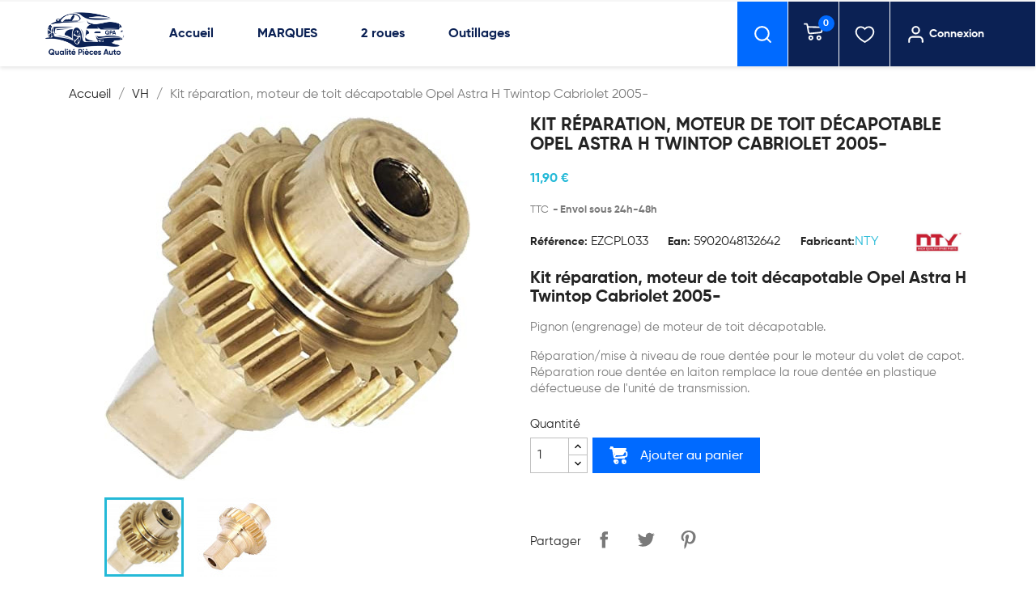

--- FILE ---
content_type: text/html; charset=utf-8
request_url: https://www.qualite-pieces-auto.com/fr/vh/27021-kit-reparation-moteur-de-toit-decapotable-opel-astra-h-twintop-cabriolet-2005--5902048132642.html
body_size: 17255
content:
<!doctype html>
<html lang="fr-FR">

  <head>
    
      
  <meta charset="utf-8">


  <meta http-equiv="x-ua-compatible" content="ie=edge">



  <title>Kit réparation, moteur de toit décapotable Opel Astra H Twintop Cabriolet 2005-</title>
  
    
  
  <meta name="description" content="Kit réparation, moteur de toit décapotable Opel Astra H Twintop Cabriolet 2005- - ">
  <meta name="keywords" content="">
        <link rel="canonical" href="https://www.qualite-pieces-auto.com/fr/vh/27021-kit-reparation-moteur-de-toit-decapotable-opel-astra-h-twintop-cabriolet-2005--5902048132642.html">
    
      
  
  
    		<link rel="stylesheet" href="https://www.qualite-pieces-auto.com/themes/classic/assets/css/theme.css" media="all">
		<link rel="stylesheet" href="https://www.qualite-pieces-auto.com/modules/blockreassurance/views/dist/front.css" media="all">
		<link rel="stylesheet" href="https://www.qualite-pieces-auto.com/modules/nkmgls/views/css/front.css" media="all">
		<link rel="stylesheet" href="https://www.qualite-pieces-auto.com/js/jquery/plugins/growl/jquery.growl.css" media="all">
		<link rel="stylesheet" href="https://www.qualite-pieces-auto.com/modules/wkwishlist/views/css/wishlist.css" media="all">
		<link rel="stylesheet" href="https://www.qualite-pieces-auto.com/themes/classic/modules/ps_searchbar/ps_searchbar.css" media="all">
		<link rel="stylesheet" href="https://www.qualite-pieces-auto.com/modules/pst_selectionproduct/views/css/owl.carousel.min.css" media="all">
		<link rel="stylesheet" href="https://www.qualite-pieces-auto.com/modules/paypal/views/css/paypal_fo.css" media="all">
		<link rel="stylesheet" href="/modules/creativeelements/views/css/frontend.min.css?v=2.5.7" media="all">
		<link rel="stylesheet" href="/modules/creativeelements/views/css/ce/2020101.css?v=1636810222" media="all">
		<link rel="stylesheet" href="/modules/creativeelements/views/lib/font-awesome/css/font-awesome.min.css?v=4.7.0" media="all">
		<link rel="stylesheet" href="/modules/creativeelements/views/lib/animations/animations.min.css?v=2.5.7" media="all">
		<link rel="stylesheet" href="/modules/creativeelements/views/lib/ceicons/ceicons.min.css?v=1.0.0" media="all">
		<link rel="stylesheet" href="/modules/creativeelements/views/css/ce/1-global.css?v=1711899198" media="all">
		<link rel="stylesheet" href="https://fonts.googleapis.com/css?family=Roboto:100,100italic,200,200italic,300,300italic,400,400italic,500,500italic,600,600italic,700,700italic,800,800italic,900,900italic%7CRoboto+Slab:100,100italic,200,200italic,300,300italic,400,400italic,500,500italic,600,600italic,700,700italic,800,800italic,900,900italic&amp;display=swap" media="all">
		<link rel="stylesheet" href="https://www.qualite-pieces-auto.com/modules/stfacetedsearch/views/dist/front.css" media="all">
		<link rel="stylesheet" href="https://www.qualite-pieces-auto.com/modules/stfacetedsearch/views/css/nouislider.min.css" media="all">
		<link rel="stylesheet" href="https://www.qualite-pieces-auto.com/modules/stfacetedsearch/views/font/fontello-codes.css" media="all">
		<link rel="stylesheet" href="https://www.qualite-pieces-auto.com/modules/seoprestamenu//views/css/front.css" media="all">
		<link rel="stylesheet" href="https://www.qualite-pieces-auto.com/modules/seoprestamenu/views/css/webslidemenu/dropdown-effects/fade-down.css" media="all">
		<link rel="stylesheet" href="https://www.qualite-pieces-auto.com/modules/seoprestamenu/views/css/webslidemenu/webslidemenu.css" media="all">
		<link rel="stylesheet" href="https://www.qualite-pieces-auto.com/modules/seoprestamenu/views/css/webslidemenu/color-skins/white-gry.css" media="all">
		<link rel="stylesheet" href="https://www.qualite-pieces-auto.com/modules/arcart/views/css/animate.css" media="all">
		<link rel="stylesheet" href="https://www.qualite-pieces-auto.com/modules/arcart/views/css/styles.css" media="all">
		<link rel="stylesheet" href="https://www.qualite-pieces-auto.com/modules/arcart/views/css/generated.css" media="all">
		<link rel="stylesheet" href="https://www.qualite-pieces-auto.com/modules/productcomments/views/css/productcomments.css" media="all">
		<link rel="stylesheet" href="https://www.qualite-pieces-auto.com/modules/pdfquotation//views/css/front.css" media="all">
		<link rel="stylesheet" href="https://www.qualite-pieces-auto.com/modules/ec_reliquat//views/css/front.css" media="all">
		<link rel="stylesheet" href="https://www.qualite-pieces-auto.com/modules/ets_superspeed/views/css/ets_superspeed.css" media="all">
		<link rel="stylesheet" href="https://www.qualite-pieces-auto.com/modules/dgc_features//views/css/mmenu.css" media="all">
		<link rel="stylesheet" href="https://www.qualite-pieces-auto.com/modules/dgc_features//views/css/front.css" media="all">
		<link rel="stylesheet" href="https://www.qualite-pieces-auto.com/js/jquery/ui/themes/base/minified/jquery-ui.min.css" media="all">
		<link rel="stylesheet" href="https://www.qualite-pieces-auto.com/js/jquery/ui/themes/base/minified/jquery.ui.theme.min.css" media="all">
		<link rel="stylesheet" href="https://www.qualite-pieces-auto.com/modules/ps_imageslider/css/homeslider.css" media="all">
		<link rel="stylesheet" href="https://www.qualite-pieces-auto.com/themes/classic/assets/css/custom.css" media="all">
	
	


	<script>
			var ceFrontendConfig = {"environmentMode":{"edit":false,"wpPreview":false},"is_rtl":false,"breakpoints":{"xs":0,"sm":480,"md":768,"lg":1025,"xl":1440,"xxl":1600},"version":"2.5.7","urls":{"assets":"\/modules\/creativeelements\/views\/"},"settings":{"page":[],"general":{"elementor_global_image_lightbox":"1","elementor_enable_lightbox_in_editor":"yes"}},"post":{"id":"27021030101","title":"Kit r\u00e9paration, moteur de toit d\u00e9capotable Opel Astra H Twintop Cabriolet 2005-","excerpt":""}};
		</script>
        <link rel="preload" href="/modules/creativeelements/views/lib/ceicons/fonts/ceicons.woff2?t6ebnx"
            as="font" type="font/woff2" crossorigin>
                <link rel="preload" href="/modules/creativeelements/views/lib/font-awesome/fonts/fontawesome-webfont.woff2?v=4.7.0"
            as="font" type="font/woff2" crossorigin>
        <script type="application/ld+json">
  {
    "@context": "https://schema.org",
    "@type": "Organization",
    "name" : "QUALITE PIECES AUTO ",
    "url" : "https://www.qualite-pieces-auto.com/",
    "logo": {
      "@type": "ImageObject",
      "url":"https://www.qualite-pieces-auto.com/img/logo-1743577917.jpg"
    }
  }
</script>

<script type="application/ld+json">
  {
    "@context": "https://schema.org",
    "@type": "WebPage",
    "isPartOf": {
      "@type": "WebSite",
      "url":  "https://www.qualite-pieces-auto.com/",
      "name": "QUALITE PIECES AUTO "
    },
    "name": "Kit réparation, moteur de toit décapotable Opel Astra H Twintop Cabriolet 2005-",
    "url":  "https://www.qualite-pieces-auto.com/fr/vh/27021-kit-reparation-moteur-de-toit-decapotable-opel-astra-h-twintop-cabriolet-2005--5902048132642.html"
  }
</script>


  <script type="application/ld+json">
    {
      "@context": "https://schema.org",
      "@type": "BreadcrumbList",
      "itemListElement": [
                      {
              "@type": "ListItem",
              "position": 1,
              "name": "Accueil",
              "item": "https://www.qualite-pieces-auto.com/"
              },                        {
              "@type": "ListItem",
              "position": 2,
              "name": "VH",
              "item": "https://www.qualite-pieces-auto.com/fr/1004437-vh"
              },                        {
              "@type": "ListItem",
              "position": 3,
              "name": "Kit réparation, moteur de toit décapotable Opel Astra H Twintop Cabriolet 2005-",
              "item": "https://www.qualite-pieces-auto.com/fr/vh/27021-kit-reparation-moteur-de-toit-decapotable-opel-astra-h-twintop-cabriolet-2005--5902048132642.html"
              }            ]
          }
  </script>
  
  
  
  <script type="application/ld+json">
  {
    "@context": "https://schema.org/",
    "@type": "Product",
    "name": "Kit réparation, moteur de toit décapotable Opel Astra H Twintop Cabriolet 2005-",
    "description": "Kit réparation, moteur de toit décapotable Opel Astra H Twintop Cabriolet 2005- - ",
    "category": "VH",
    "image" :"https://www.qualite-pieces-auto.com/50257-home_default/kit-reparation-moteur-de-toit-decapotable-opel-astra-h-twintop-cabriolet-2005-.jpg",    "sku": "EZCPL033",
    "mpn": "EZCPL033",
    "gtin13": "5902048132642",    "brand": {
      "@type": "Thing",
      "name": "NTY"
    },              "weight": {
        "@context": "https://schema.org",
        "@type": "QuantitativeValue",
        "value": "0.052000",
        "unitCode": "kg"
      },                "offers": {
            "@type": "Offer",
            "priceCurrency": "EUR",
            "name": "Kit réparation, moteur de toit décapotable Opel Astra H Twintop Cabriolet 2005-",
            "price": "11.9",
            "url": "https://www.qualite-pieces-auto.com/fr/vh/27021-kit-reparation-moteur-de-toit-decapotable-opel-astra-h-twintop-cabriolet-2005--5902048132642.html",
            "priceValidUntil": "2025-11-18",
                          "image": ["https://www.qualite-pieces-auto.com/50257-large_default/kit-reparation-moteur-de-toit-decapotable-opel-astra-h-twintop-cabriolet-2005-.jpg","https://www.qualite-pieces-auto.com/50258-large_default/kit-reparation-moteur-de-toit-decapotable-opel-astra-h-twintop-cabriolet-2005-.jpg"],
                        "sku": "EZCPL033",
            "mpn": "EZCPL033",
            "gtin13": "5902048132642",                                    "availability": "https://schema.org/InStock",
            "seller": {
              "@type": "Organization",
              "name": "QUALITE PIECES AUTO "
            }
          }
                }
</script>

  
  
    
  

  
    <meta property="og:title" content="Kit réparation, moteur de toit décapotable Opel Astra H Twintop Cabriolet 2005-" />
    <meta property="og:description" content="Kit réparation, moteur de toit décapotable Opel Astra H Twintop Cabriolet 2005- - " />
    <meta property="og:url" content="https://www.qualite-pieces-auto.com/fr/vh/27021-kit-reparation-moteur-de-toit-decapotable-opel-astra-h-twintop-cabriolet-2005--5902048132642.html" />
    <meta property="og:site_name" content="QUALITE PIECES AUTO " />
        



  <meta name="viewport" content="width=device-width, initial-scale=1">



  <link rel="icon" type="image/vnd.microsoft.icon" href="https://www.qualite-pieces-auto.com/img/favicon.ico?1749714099">
  <link rel="shortcut icon" type="image/x-icon" href="https://www.qualite-pieces-auto.com/img/favicon.ico?1749714099">



  



  

  <script type="text/javascript">
        var added_in_list = "Ajout\u00e9 dans la liste d'envies";
        var admin_ajax_url = "https:\/\/www.qualite-pieces-auto.com\/fr\/module\/wkwishlist\/viewwishlist";
        var controller = "product";
        var defaultWishlist = "1";
        var prestashop = {"cart":{"products":[],"totals":{"total":{"type":"total","label":"Total","amount":0,"value":"0,00\u00a0\u20ac"},"total_including_tax":{"type":"total","label":"Total TTC","amount":0,"value":"0,00\u00a0\u20ac"},"total_excluding_tax":{"type":"total","label":"Total HT :","amount":0,"value":"0,00\u00a0\u20ac"}},"subtotals":{"products":{"type":"products","label":"Sous-total","amount":0,"value":"0,00\u00a0\u20ac"},"discounts":null,"shipping":{"type":"shipping","label":"Livraison","amount":0,"value":""},"tax":null},"products_count":0,"summary_string":"0 articles","vouchers":{"allowed":1,"added":[]},"discounts":[],"minimalPurchase":0,"minimalPurchaseRequired":""},"currency":{"id":1,"name":"Euro","iso_code":"EUR","iso_code_num":"978","sign":"\u20ac"},"customer":{"lastname":null,"firstname":null,"email":null,"birthday":null,"newsletter":null,"newsletter_date_add":null,"optin":null,"website":null,"company":null,"siret":null,"ape":null,"is_logged":false,"gender":{"type":null,"name":null},"addresses":[]},"language":{"name":"Fran\u00e7ais (French)","iso_code":"fr","locale":"fr-FR","language_code":"fr","is_rtl":"0","date_format_lite":"d\/m\/Y","date_format_full":"d\/m\/Y H:i:s","id":1},"page":{"title":"","canonical":"https:\/\/www.qualite-pieces-auto.com\/fr\/vh\/27021-kit-reparation-moteur-de-toit-decapotable-opel-astra-h-twintop-cabriolet-2005--5902048132642.html","meta":{"title":"Kit r\u00e9paration, moteur de toit d\u00e9capotable Opel Astra H Twintop Cabriolet 2005-","description":"Kit r\u00e9paration, moteur de toit d\u00e9capotable Opel Astra H Twintop Cabriolet 2005- - ","keywords":"","robots":"index"},"page_name":"product","body_classes":{"lang-fr":true,"lang-rtl":false,"country-FR":true,"currency-EUR":true,"layout-full-width":true,"page-product":true,"tax-display-enabled":true,"product-id-27021":true,"product-Kit r\u00e9paration, moteur de toit d\u00e9capotable Opel Astra H Twintop Cabriolet 2005-":true,"product-id-category-1004437":true,"product-id-manufacturer-126":true,"product-id-supplier-10":true,"product-available-for-order":true},"admin_notifications":[]},"shop":{"name":"QUALITE PIECES AUTO ","logo":"https:\/\/www.qualite-pieces-auto.com\/img\/logo-1743577917.jpg","stores_icon":"https:\/\/www.qualite-pieces-auto.com\/img\/logo_stores.png","favicon":"https:\/\/www.qualite-pieces-auto.com\/img\/favicon.ico"},"urls":{"base_url":"https:\/\/www.qualite-pieces-auto.com\/","current_url":"https:\/\/www.qualite-pieces-auto.com\/fr\/vh\/27021-kit-reparation-moteur-de-toit-decapotable-opel-astra-h-twintop-cabriolet-2005--5902048132642.html","shop_domain_url":"https:\/\/www.qualite-pieces-auto.com","img_ps_url":"https:\/\/www.qualite-pieces-auto.com\/img\/","img_cat_url":"https:\/\/www.qualite-pieces-auto.com\/img\/c\/","img_lang_url":"https:\/\/www.qualite-pieces-auto.com\/img\/l\/","img_prod_url":"https:\/\/www.qualite-pieces-auto.com\/img\/p\/","img_manu_url":"https:\/\/www.qualite-pieces-auto.com\/img\/m\/","img_sup_url":"https:\/\/www.qualite-pieces-auto.com\/img\/su\/","img_ship_url":"https:\/\/www.qualite-pieces-auto.com\/img\/s\/","img_store_url":"https:\/\/www.qualite-pieces-auto.com\/img\/st\/","img_col_url":"https:\/\/www.qualite-pieces-auto.com\/img\/co\/","img_url":"https:\/\/www.qualite-pieces-auto.com\/themes\/classic\/assets\/img\/","css_url":"https:\/\/www.qualite-pieces-auto.com\/themes\/classic\/assets\/css\/","js_url":"https:\/\/www.qualite-pieces-auto.com\/themes\/classic\/assets\/js\/","pic_url":"https:\/\/www.qualite-pieces-auto.com\/upload\/","pages":{"address":"https:\/\/www.qualite-pieces-auto.com\/adresse","addresses":"https:\/\/www.qualite-pieces-auto.com\/adresses","authentication":"https:\/\/www.qualite-pieces-auto.com\/connexion","cart":"https:\/\/www.qualite-pieces-auto.com\/panier","category":"https:\/\/www.qualite-pieces-auto.com\/index.php?controller=category","cms":"https:\/\/www.qualite-pieces-auto.com\/index.php?controller=cms","contact":"https:\/\/www.qualite-pieces-auto.com\/nous-contacter","discount":"https:\/\/www.qualite-pieces-auto.com\/reduction","guest_tracking":"https:\/\/www.qualite-pieces-auto.com\/suivi-commande-invite","history":"https:\/\/www.qualite-pieces-auto.com\/historique-commandes","identity":"https:\/\/www.qualite-pieces-auto.com\/identite","index":"https:\/\/www.qualite-pieces-auto.com\/","my_account":"https:\/\/www.qualite-pieces-auto.com\/mon-compte","order_confirmation":"https:\/\/www.qualite-pieces-auto.com\/confirmation-commande","order_detail":"https:\/\/www.qualite-pieces-auto.com\/index.php?controller=order-detail","order_follow":"https:\/\/www.qualite-pieces-auto.com\/suivi-commande","order":"https:\/\/www.qualite-pieces-auto.com\/commande","order_return":"https:\/\/www.qualite-pieces-auto.com\/index.php?controller=order-return","order_slip":"https:\/\/www.qualite-pieces-auto.com\/avoirs","pagenotfound":"https:\/\/www.qualite-pieces-auto.com\/page-introuvable","password":"https:\/\/www.qualite-pieces-auto.com\/recuperation-mot-de-passe","pdf_invoice":"https:\/\/www.qualite-pieces-auto.com\/index.php?controller=pdf-invoice","pdf_order_return":"https:\/\/www.qualite-pieces-auto.com\/index.php?controller=pdf-order-return","pdf_order_slip":"https:\/\/www.qualite-pieces-auto.com\/index.php?controller=pdf-order-slip","prices_drop":"https:\/\/www.qualite-pieces-auto.com\/promotions","product":"https:\/\/www.qualite-pieces-auto.com\/index.php?controller=product","search":"https:\/\/www.qualite-pieces-auto.com\/recherche","sitemap":"https:\/\/www.qualite-pieces-auto.com\/plan-site","stores":"https:\/\/www.qualite-pieces-auto.com\/magasins","supplier":"https:\/\/www.qualite-pieces-auto.com\/fournisseur","register":"https:\/\/www.qualite-pieces-auto.com\/connexion?create_account=1","order_login":"https:\/\/www.qualite-pieces-auto.com\/commande?login=1"},"alternative_langs":[],"theme_assets":"\/themes\/classic\/assets\/","actions":{"logout":"https:\/\/www.qualite-pieces-auto.com\/?mylogout="},"no_picture_image":{"bySize":{"small_default":{"url":"https:\/\/www.qualite-pieces-auto.com\/img\/p\/fr-default-small_default.jpg","width":98,"height":98},"cart_default":{"url":"https:\/\/www.qualite-pieces-auto.com\/img\/p\/fr-default-cart_default.jpg","width":125,"height":125},"home_default":{"url":"https:\/\/www.qualite-pieces-auto.com\/img\/p\/fr-default-home_default.jpg","width":250,"height":250},"medium_default":{"url":"https:\/\/www.qualite-pieces-auto.com\/img\/p\/fr-default-medium_default.jpg","width":452,"height":452},"large_default":{"url":"https:\/\/www.qualite-pieces-auto.com\/img\/p\/fr-default-large_default.jpg","width":800,"height":800}},"small":{"url":"https:\/\/www.qualite-pieces-auto.com\/img\/p\/fr-default-small_default.jpg","width":98,"height":98},"medium":{"url":"https:\/\/www.qualite-pieces-auto.com\/img\/p\/fr-default-home_default.jpg","width":250,"height":250},"large":{"url":"https:\/\/www.qualite-pieces-auto.com\/img\/p\/fr-default-large_default.jpg","width":800,"height":800},"legend":""}},"configuration":{"display_taxes_label":true,"display_prices_tax_incl":true,"is_catalog":false,"show_prices":true,"opt_in":{"partner":false},"quantity_discount":{"type":"discount","label":"Remise sur prix unitaire"},"voucher_enabled":1,"return_enabled":0},"field_required":[],"breadcrumb":{"links":[{"title":"Accueil","url":"https:\/\/www.qualite-pieces-auto.com\/"},{"title":"VH","url":"https:\/\/www.qualite-pieces-auto.com\/fr\/1004437-vh"},{"title":"Kit r\u00e9paration, moteur de toit d\u00e9capotable Opel Astra H Twintop Cabriolet 2005-","url":"https:\/\/www.qualite-pieces-auto.com\/fr\/vh\/27021-kit-reparation-moteur-de-toit-decapotable-opel-astra-h-twintop-cabriolet-2005--5902048132642.html"}],"count":3},"link":{"protocol_link":"https:\/\/","protocol_content":"https:\/\/"},"time":1762152114,"static_token":"502f60c4e92961e54fea146ef2637191","token":"61111a697ed0a7bc5085fbcc8e082426","debug":false};
        var prestashopFacebookAjaxController = "https:\/\/www.qualite-pieces-auto.com\/fr\/module\/ps_facebook\/Ajax";
        var psemailsubscription_subscription = "https:\/\/www.qualite-pieces-auto.com\/fr\/module\/ps_emailsubscription\/subscription";
        var psr_icon_color = "#F19D76";
        var stfacetdsearch = {"with_inputs":false,"tooltips":false,"price_step":0,"weight_step":0,"drop_down":0,"loading_effect":0,"product_list_selector":false,"magic":false,"is_mobile_device":false,"sample":{"price":"12\u202f345\u202f678,12\u00a0\u20ac","weight":"12\u202f345\u202f678kg"}};
        var stmywishlist_url = "https:\/\/www.qualite-pieces-auto.com\/fr\/module\/stwishlist\/mywishlist";
        var stwish_pros = [];
        var wlToken = "13f0e6c0458537deaf220a9d5e15d46d";
      </script>



  <style>
    .st-range-box .noUi-vertical{height:200px;}#search_filters .feds_facet .facet_with_max_height{max-height:none;}.feds_block_title{padding-left:0px;}.feds_block_content{padding-left:0px;}.facet_colexp_block{padding-left:0px;}@media only screen and (min-width:768px){.feds_facet_x .feds_dropdown_list{padding-left:0px;}}@media only screen and (max-width:767px){.feds_facet_x .facet_colexp_block{padding-left:0px;}}.facet_title, .feds_dropdown_tri{padding-left:0px;}.feds_active_filters{padding-left:0px;}.feds_block_title{padding-top:0px;}.feds_block_content{padding-top:0px;}.facet_colexp_block{padding-top:0px;}@media only screen and (min-width:768px){.feds_facet_x .feds_dropdown_list{padding-top:0px;}}@media only screen and (max-width:767px){.feds_facet_x .facet_colexp_block{padding-top:0px;}}.facet_title, .feds_dropdown_tri{padding-top:0px;}.feds_active_filters{padding-top:0px;}.feds_block_title{padding-right:0px;}.feds_block_content{padding-right:0px;}.facet_colexp_block{padding-right:0px;}@media only screen and (min-width:768px){.feds_facet_x .feds_dropdown_list{padding-right:0px;}}@media only screen and (max-width:767px){.feds_facet_x .facet_colexp_block{padding-right:0px;}}.facet_title, .feds_dropdown_tri{padding-right:0px;}.feds_active_filters{padding-right:0px;}.feds_block_title{padding-bottom:0px;}.feds_block_content{padding-bottom:0px;}.facet_colexp_block{padding-bottom:0px;}@media only screen and (min-width:768px){.feds_facet_x .feds_dropdown_list{padding-bottom:0px;}}@media only screen and (max-width:767px){.feds_facet_x .facet_colexp_block{padding-bottom:0px;}}.facet_title, .feds_dropdown_tri{padding-bottom:0px;}.feds_active_filters{padding-bottom:0px;}.facet_title, .feds_dropdown_tri{border-left-width:px;}.facet_colexp_block{border-left-width:px;}@media only screen and (min-width:768px){.feds_facet_x .feds_dropdown_list{border-left-width:px;}}@media only screen and (max-width:767px){.feds_facet_x .facet_colexp_block{border-left-width:px;}}.facet_title, .feds_dropdown_tri{border-top-width:px;}.facet_colexp_block{border-top-width:px;}@media only screen and (min-width:768px){.feds_facet_x .feds_dropdown_list{border-top-width:px;}}@media only screen and (max-width:767px){.feds_facet_x .facet_colexp_block{border-top-width:px;}}.facet_title, .feds_dropdown_tri{border-right-width:px;}.facet_colexp_block{border-right-width:px;}@media only screen and (min-width:768px){.feds_facet_x .feds_dropdown_list{border-right-width:px;}}@media only screen and (max-width:767px){.feds_facet_x .facet_colexp_block{border-right-width:px;}}.facet_title, .feds_dropdown_tri{border-bottom-width:px;}.facet_colexp_block{border-bottom-width:px;}@media only screen and (min-width:768px){.feds_facet_x .feds_dropdown_list{border-bottom-width:px;}}@media only screen and (max-width:767px){.feds_facet_x .facet_colexp_block{border-bottom-width:px;}}.feds_custom-input-box .feds_custom-input-item.feds_custom-input-checkbox,.feds_custom-input-box .feds_custom-input-item.feds_custom-input-radio{border-width:0px;}.feds_custom-input-box .feds_custom-input-item.feds_custom-input-checkbox,.feds_custom-input-box .feds_custom-input-item.feds_custom-input-radio{line-height:15px;}.feds_custom-input-box .feds_custom-input-item.feds_custom-input-color{border-width:0px;}.feds_custom-input-box .feds_custom-input-item.feds_custom-input-color{line-height:15px;}
</style>
<style type="text/css"></style>
<script>
    window.addEventListener('load', function(){
        arCart.moduleUrl = '/modules/arcart/';
        arCart.enable = false;
        arCart.enableList = false;
        arCart.imgSelector = '';
        arCart.thumbSelector = '';
        arCart.animationSpeed = 0;
        arCart.enableQuickView = false;
        arCart.isProductPage = true;
        arCart.isProductListPage = false;
        arCart.opacity = 1;
        arCart.rotate = 0;
        arCart.cartAnimation = '';
        arCart.isMobile = false;
        arCart.flyerType = '';
        arCart.flyerImg = 'https://www.qualite-pieces-auto.com/modules/arcart/uploads/';
        arCart.showLoadSpinner = false;
        arCart.showAnimatedIconBtn = false;
        arCart.showAnimatedIconProduct = false;
        
        
                    arCart.scrollToCart = false;
                    
        arCart.cartDropdown.mobile = false;
        arCart.cartDropdown.desktop = false;
        arCart.cartDropdown.showIfEmpty = false;
        arCart.cartDropdown.backdrop = false;
        arCart.cartDropdown.dropdownEvent = 'hover';
        
        arCart.modal.mode = 0;
        arCart.modal.cartUrl = '//www.qualite-pieces-auto.com/panier?action=show';
        arCart.modal.orderUrl = '//www.qualite-pieces-auto.com/commande';
        arCart.modal.showPopupOnClick = false;
        arCart.modal.autoclose = 0;
        arCart.modal.popupHeader = "";
        arCart.modal.popupHeaderAfterAddToCart = "";
        
            
        arCart.scrollSpeed = 0;
        arCart.cartAjaxURL = 'https://www.qualite-pieces-auto.com/fr/module/arcart/cart';
        
        arCart.tab.altTitle = "";
        arCart.tab.procuctsCount = 0;
        arCart.tab.position = "";
        arCart.tab.animation = "";
        arCart.tab.color = "";
        arCart.tab.BG = "";
        arCart.tab.fontStyle = "";
        arCart.tab.fontFamily = "";
        arCart.tab.type = "";
        arCart.tab.cartBadge = 0;
        arCart.tab.blurBadge = 0;
        
        arCart.productStickyPanel.enabled = 0;
        arCart.productStickyPanel.displayMode = 0;
        
        arCart.floatingCart.enabled = 0;
        arCart.floatingCart.displayMode = 0;
        arCart.floatingCart.showPopupOnClick = false;
        arCart.floatingCart.dropdownOnClick = false;
        
        arCart.init();
        
            });
</script>
<script type="text/javascript">
var sp_link_base ='https://www.qualite-pieces-auto.com';
</script>

<script type="text/javascript">
function renderDataAjax(jsonData)
{
    for (var key in jsonData) {
	    if(key=='java_script')
        {
            $('body').append(jsonData[key]);
        }
        else
            if($('#ets_speed_dy_'+key).length)
              $('#ets_speed_dy_'+key).replaceWith(jsonData[key]);  
    }
    if($('#header .shopping_cart').length && $('#header .cart_block').length)
    {
        var shopping_cart = new HoverWatcher('#header .shopping_cart');
        var cart_block = new HoverWatcher('#header .cart_block');
        $("#header .shopping_cart a:first").live("hover",
            function(){
    			if (ajaxCart.nb_total_products > 0 || parseInt($('.ajax_cart_quantity').html()) > 0)
    				$("#header .cart_block").stop(true, true).slideDown(450);
    		},
    		function(){
    			setTimeout(function(){
    				if (!shopping_cart.isHoveringOver() && !cart_block.isHoveringOver())
    					$("#header .cart_block").stop(true, true).slideUp(450);
    			}, 200);
    		}
        );
    }
    if(typeof jsonData.custom_js!== undefined && jsonData.custom_js)
        $('head').append('<script src="'+sp_link_base+'/modules/ets_superspeed/views/js/script_custom.js"></javascript');
}
</script>

<style>
.layered_filter_ul .radio,.layered_filter_ul .checkbox {
    display: inline-block;
}
.ets_speed_dynamic_hook .cart-products-count{
    display:none!important;
}
.ets_speed_dynamic_hook .ajax_cart_quantity ,.ets_speed_dynamic_hook .ajax_cart_product_txt,.ets_speed_dynamic_hook .ajax_cart_product_txt_s{
    display:none!important;
}
.ets_speed_dynamic_hook .shopping_cart > a:first-child:after {
    display:none!important;
}
</style>


    
  <meta property="og:type" content="product">
      <meta property="og:image" content="https://www.qualite-pieces-auto.com/50257-large_default/kit-reparation-moteur-de-toit-decapotable-opel-astra-h-twintop-cabriolet-2005-.jpg">
  
      <meta property="product:pretax_price:amount" content="9.916667">
    <meta property="product:pretax_price:currency" content="EUR">
    <meta property="product:price:amount" content="11.9">
    <meta property="product:price:currency" content="EUR">
      <meta property="product:weight:value" content="0.052000">
  <meta property="product:weight:units" content="kg">
  
  </head>

  <body id="product" class="lang-fr country-fr currency-eur layout-full-width page-product tax-display-enabled product-id-27021 product-kit-reparation-moteur-de-toit-decapotable-opel-astra-h-twintop-cabriolet-2005- product-id-category-1004437 product-id-manufacturer-126 product-id-supplier-10 product-available-for-order elementor-page elementor-page-27021030101">

    
      
    

    <main>
      
              

      <header id="header">
        
          
  <div class="header-banner">
            <div data-elementor-type="content" data-elementor-id="2020101" class="elementor elementor-2020101" data-elementor-settings="[]">
            <div class="elementor-inner">
                <div class="elementor-section-wrap">
                            <section class="elementor-element elementor-element-985dcab elementor-hidden-desktop elementor-hidden-tablet elementor-section-boxed elementor-section-height-default elementor-section-height-default elementor-section elementor-top-section" data-id="985dcab" data-element_type="section" data-settings="{&quot;sticky&quot;:&quot;top&quot;,&quot;sticky_on&quot;:[&quot;desktop&quot;,&quot;tablet&quot;,&quot;mobile&quot;],&quot;sticky_offset&quot;:0,&quot;sticky_effects_offset&quot;:0}">
                            <div class="elementor-container elementor-column-gap-default">
                <div class="elementor-row">
                <div class="elementor-element elementor-element-a4dec5e elementor-column elementor-col-100 elementor-top-column" data-id="a4dec5e" data-element_type="column">
            <div class="elementor-column-wrap  elementor-element-populated">
                    <div class="elementor-widget-wrap">
                <div class="elementor-element elementor-element-68862b6 elementor-search--skin-classic elementor-search--button-type-icon elementor-widget elementor-widget-ajax-search" data-id="68862b6" data-element_type="widget" data-settings="{&quot;skin&quot;:&quot;classic&quot;,&quot;list_limit&quot;:10,&quot;show_image&quot;:&quot;yes&quot;,&quot;show_category&quot;:&quot;yes&quot;,&quot;show_price&quot;:&quot;yes&quot;}" data-widget_type="ajax-search.default">
                <div class="elementor-widget-container">
                <form class="elementor-search" role="search"
            action="https://www.qualite-pieces-auto.com/recherche" method="get">
                    <div class="elementor-search__container">
                            <input placeholder="Recherche..." class="elementor-search__input" type="search" name="s" value="">
                <div class="elementor-search__icon elementor-search__clear"><i class="ceicon-close"></i></div>
                            <button class="elementor-search__submit" type="submit">
                                            <i class="fa fa-search" aria-hidden="true"></i>
                        <span class="elementor-screen-only">Recherche</span>
                                    </button>
                        </div>
        </form>
                </div>
                </div>
                        </div>
            </div>
        </div>
                        </div>
            </div>
        </section>
                        </div>
            </div>
        </div>
        
  </div>



  <nav class="header-nav hidden-sm-down">
    <div class="container">
      <div class="row">
                <div class="hidden-md-up text-sm-center mobile">
          <div class="float-xs-left" id="menu-icon">
            <i class="material-icons d-inline">&#xE5D2;</i>
          </div>
          <div class="float-xs-right" id="_mobile_cart"></div>
          <div class="float-xs-right" id="_mobile_user_info"></div>
          <div class="top-logo" id="_mobile_logo"></div>
          <div class="clearfix"></div>
        </div>
      </div>
    </div>
  </nav>



  <div class="header-top">
    <div class="container-header">
       <div class="row">
        <div class="hidden-sm-down" id="_desktop_logo">
                            <a href="https://www.qualite-pieces-auto.com/">
                  <img class="logo img-responsive" src="https://www.qualite-pieces-auto.com/themes/classic/assets/img//logo.jpg" alt="QUALITE PIECES AUTO " loading="lazy" width="100" height="28">
                </a>
                    </div>
        <div class="header-top-right col-md-12 col-sm-12 position-static hidden-sm-down">
          <div class="container">
    <div class="row">
        <div id="seoprestamenu_navigation" class="col-xs-12 col-md-12 col-sm-12">
            <p class="hidden-md-up navigation-nav-title">
                Navigation
                <span class="pull-right"><i class="fa fa-bars"></i></span>
            </p>
            <div class="site-navigation hidden-sm-down">
                <nav class="main-navigation default-navigation">
                    <ul class="menu-main-menu">
                                                                                    
<li id="menu-item-9"
    class=" current-menu-parent ">
    <a href="https://www.qualite-pieces-auto.com/" target="_self" >Accueil</a>

    </li>
                                                            
<li id="menu-item-1"
    class=" current-menu-parent ">
    <a href="https://www.qualite-pieces-auto.com/fr/303-marques" target="_self" >MARQUES</a>

    </li>
                                                            
<li id="menu-item-7"
    class=" current-menu-parent ">
    <a href="https://www.qualite-pieces-auto.com/fr/1017235-2-roues" target="_self" >2 roues</a>

    </li>
                                                            
<li id="menu-item-8"
    class=" current-menu-parent ">
    <a href="https://www.qualite-pieces-auto.com/fr/1011201-outillages" target="_self" >Outillages</a>

    </li>
                                                                        </ul> <!-- end menu-main-menu -->
                </nav><!-- .main-navigation -->
            </div><!-- .site-navigation -->

            <!-- MOBILE MENU -->
             
            <!-- end mobile menu -->
        </div><!-- end #navigation -->
    </div><!-- end .row -->
</div> <!-- .container -->
<div class="nav-tools hidden-sm-down">
<div id="search_widget" class="search-widgets" data-search-controller-url="//www.qualite-pieces-auto.com/recherche">
	<div id="search-toggle" class="searchtoggle"><i class="qp-icons search" aria-hidden="true"></i></div>
	<div class="search-container search-widget" style="display:none;">
	  <form method="get" action="//www.qualite-pieces-auto.com/recherche">
		<input type="hidden" name="controller" value="search">
		<input type="text" name="s" value="" placeholder="Rechercher" aria-label="Rechercher">
		<!--<i class="material-icons clear" aria-hidden="true"></i>-->
		<button type="submit"><i class="qp-icons search" aria-hidden="true"></i></button>
	  </form>
	</div>
</div>

<div id="_desktop_cart">
  <div class="blockcart cart-preview inactive" data-refresh-url="//www.qualite-pieces-auto.com/fr/module/ps_shoppingcart/ajax">
    <div class="header">
              <i class="qp-icons shopping-cart" aria-hidden="true"></i>
                <span class="cart-products-count">0</span>
          </div>
  </div>
</div>
<div class="wish_link" id="_desktop_wishlist">
    <a href="//www.qualite-pieces-auto.com/fr/module/blockwishlist/lists">
	  <i class="qp-icons wishlist-icon"></i>
    </a>
</div>
<div id="_desktop_user_info">
  <div class="user-info">
          <a
        href="https://www.qualite-pieces-auto.com/mon-compte"
        title="Identifiez-vous"
        rel="nofollow"
      >
        <i class="qp-icons user-icon"></i>
        <span class="hidden-sm-down">Connexion</span>
      </a>
      </div>
</div>

		  
        </div>
      </div>
      <!--<div id="mobile_top_menu_wrapper" class="row hidden-md-up" style="display:none;">
        <div class="js-top-menu mobile" id="_mobile_top_menu"></div>
        <div class="js-top-menu-bottom">
          <div id="_mobile_currency_selector"></div>
          <div id="_mobile_language_selector"></div>
          <div id="_mobile_contact_link"></div>
        </div>
      </div>-->
    </div>
  </div>
  
  <div class="mobile-nav hidden-md-up">
	<div class="mobile-header">
		<a href="#menu"><span><i class="material-icons d-inline"></i></span></a>
		<div class="logo-mobile">
			<a href="https://www.qualite-pieces-auto.com/">
				<img src="https://www.qualite-pieces-auto.com/img/logo-1743577917.jpg" alt="QUALITE PIECES AUTO ">
			</a>
		</div>
		<div class="mobile-icons mobile-links" data-url="https://www.qualite-pieces-auto.com/">
			
		</div>
	</div>
   <nav id="menu">
	<ul id="menu-main-menu-1">
                                    
<li id="menu-item-9"
    class=" current-menu-parent ">
    <a href="https://www.qualite-pieces-auto.com/" target="_self" >Accueil</a>

    </li>
                            
<li id="menu-item-1"
    class=" current-menu-parent ">
    <a href="https://www.qualite-pieces-auto.com/fr/303-marques" target="_self" >MARQUES</a>

    </li>
                            
<li id="menu-item-7"
    class=" current-menu-parent ">
    <a href="https://www.qualite-pieces-auto.com/fr/1017235-2-roues" target="_self" >2 roues</a>

    </li>
                            
<li id="menu-item-8"
    class=" current-menu-parent ">
    <a href="https://www.qualite-pieces-auto.com/fr/1011201-outillages" target="_self" >Outillages</a>

    </li>
                        </ul>
</nav>

  </div>

        
      </header>

      <section id="wrapper">
        
          
<aside id="notifications">
  <div class="container">
    
    
    
      </div>
</aside>
        

        
        <div class="container">
          
            <nav data-depth="3" class="breadcrumb hidden-sm-down">
  <ol>
    
              
          <li>
                          <a href="https://www.qualite-pieces-auto.com/"><span>Accueil</span></a>
                      </li>
        
              
          <li>
                          <a href="https://www.qualite-pieces-auto.com/fr/1004437-vh"><span>VH</span></a>
                      </li>
        
              
          <li>
                          <span>Kit réparation, moteur de toit décapotable Opel Astra H Twintop Cabriolet 2005-</span>
                      </li>
        
          
  </ol>
</nav>
          

          

          
  <div id="content-wrapper" class="js-content-wrapper">
    
    

  <section id="main">
    <meta content="https://www.qualite-pieces-auto.com/fr/vh/27021-kit-reparation-moteur-de-toit-decapotable-opel-astra-h-twintop-cabriolet-2005--5902048132642.html">

    <div class="row product-container js-product-container">
      <div class="col-md-6">
        
          <section class="page-content" id="content">
            
              
    <ul class="product-flags js-product-flags">
            </ul>


              
                <div class="images-container js-images-container">
  
    <div class="product-cover">
              <img
          class="js-qv-product-cover img-fluid"
          src="https://www.qualite-pieces-auto.com/50257-medium_default/kit-reparation-moteur-de-toit-decapotable-opel-astra-h-twintop-cabriolet-2005-.jpg"
                      alt="Kit réparation, moteur de toit décapotable Opel Astra H Twintop Cabriolet 2005- EZCPL033 NTY VH"
            title="Kit réparation, moteur de toit décapotable Opel Astra H Twintop Cabriolet 2005- EZCPL033 NTY VH"
                    loading="lazy"
          width="452"
          height="452"
        >
        <div class="layer hidden-sm-down" data-toggle="modal" data-target="#product-modal">
          <i class="material-icons zoom-in">search</i>
        </div>
          </div>
  

  
    <div class="js-qv-mask mask">
      <ul class="product-images js-qv-product-images">
                  <li class="thumb-container js-thumb-container">
            <img
              class="thumb js-thumb  selected js-thumb-selected "
              data-image-medium-src="https://www.qualite-pieces-auto.com/50257-medium_default/kit-reparation-moteur-de-toit-decapotable-opel-astra-h-twintop-cabriolet-2005-.jpg"
              data-image-large-src="https://www.qualite-pieces-auto.com/50257-large_default/kit-reparation-moteur-de-toit-decapotable-opel-astra-h-twintop-cabriolet-2005-.jpg"
              src="https://www.qualite-pieces-auto.com/50257-small_default/kit-reparation-moteur-de-toit-decapotable-opel-astra-h-twintop-cabriolet-2005-.jpg"
                              alt="Kit réparation, moteur de toit décapotable Opel Astra H Twintop Cabriolet 2005- EZCPL033 NTY VH"
                title="Kit réparation, moteur de toit décapotable Opel Astra H Twintop Cabriolet 2005- EZCPL033 NTY VH"
                            loading="lazy"
              width="98"
              height="98"
            >
          </li>
                  <li class="thumb-container js-thumb-container">
            <img
              class="thumb js-thumb "
              data-image-medium-src="https://www.qualite-pieces-auto.com/50258-medium_default/kit-reparation-moteur-de-toit-decapotable-opel-astra-h-twintop-cabriolet-2005-.jpg"
              data-image-large-src="https://www.qualite-pieces-auto.com/50258-large_default/kit-reparation-moteur-de-toit-decapotable-opel-astra-h-twintop-cabriolet-2005-.jpg"
              src="https://www.qualite-pieces-auto.com/50258-small_default/kit-reparation-moteur-de-toit-decapotable-opel-astra-h-twintop-cabriolet-2005-.jpg"
                              alt="Kit réparation, moteur de toit décapotable Opel Astra H Twintop Cabriolet 2005- EZCPL033 NTY VH"
                title="Kit réparation, moteur de toit décapotable Opel Astra H Twintop Cabriolet 2005- EZCPL033 NTY VH"
                            loading="lazy"
              width="98"
              height="98"
            >
          </li>
              </ul>
    </div>
  

</div>
              
              <div class="scroll-box-arrows">
                <i class="material-icons left">&#xE314;</i>
                <i class="material-icons right">&#xE315;</i>
              </div>

            
          </section>
        
        </div>
        <div class="col-md-6">
          
            
              <h1 class="h1">Kit réparation, moteur de toit décapotable Opel Astra H Twintop Cabriolet 2005-</h1>
            
          
          
              <div class="product-prices js-product-prices">
    
          

    
      <div
        class="product-price h5 ">

        <div class="current-price">
          <span class='current-price-value' content="11.9">
                                      11,90 €
                      </span>

                  </div>

        
                  
      </div>
    

    
          

    
          

    
          

    

    <div class="tax-shipping-delivery-label">
              TTC
            
      
                                    <span class="delivery-information">Envoi sous 24h-48h</span>
                            </div>
  </div>
          
		  <div class="refrence_box">
			<div id="product_reference">
				<label>Référence: </label>
				<span class="editable" itemprop="sku" content="EZCPL033">EZCPL033</span>
			</div>
						<div id="ean13">
				<label for="ean13">Ean: </label>
				<span class="editable" itemprop="gtin8">5902048132642</span>
			</div>
						
			 
			
			<div class="pl_manufacturer">
			  								<label>Fabricant:</label>
				<a href="https://www.qualite-pieces-auto.com/brand/126-nty" title="NTY" itemprop="brand"><span>NTY</span></a>
			  			  </div>
			  				<div class="manufacturer-logo">
					<img width="45" src="https://www.qualite-pieces-auto.com/img/m/126.jpg" alt="" title=""/>
				</div>
			  		   </div>

          <div class="product-information">
            
              <div id="product-description-short-27021" class="product-description"><h2>Kit réparation, moteur de toit décapotable Opel Astra H Twintop Cabriolet 2005-</h2>
<p></p>
<p>Pignon (engrenage) de moteur de toit décapotable.</p>
<p>Réparation/mise à niveau de roue dentée pour le moteur du volet de capot. <br />Réparation roue dentée en laiton remplace la roue dentée en plastique défectueuse de l'unité de transmission. </p>
<div id="sconnect-is-installed"></div></div>
            

            
            <div class="product-actions js-product-actions">
              
                <form action="https://www.qualite-pieces-auto.com/panier" method="post" id="add-to-cart-or-refresh">
                  <input type="hidden" name="token" value="502f60c4e92961e54fea146ef2637191">
                  <input type="hidden" name="id_product" value="27021" id="product_page_product_id">
                  <input type="hidden" name="id_customization" value="0" id="product_customization_id" class="js-product-customization-id">

                  
                    <div class="product-variants js-product-variants">
  </div>
                  

                  
                                      

                  
                    <section class="product-discounts js-product-discounts">
  </section>
                  

                  
                    <div class="product-add-to-cart js-product-add-to-cart">
      <span class="control-label">Quantité</span>

    
      <div class="product-quantity clearfix">
        <div class="qty">
          <input
            type="number"
            name="qty"
            id="quantity_wanted"
            inputmode="numeric"
            pattern="[0-9]*"
                          value="1"
              min="1"
                        class="input-group"
            aria-label="Quantité"
          >
        </div>

        <div class="add">
          <button
            class="btn btn-primary add-to-cart"
            data-button-action="add-to-cart"
            type="submit"
                      >
            <i class="material-icons shopping-cart">&#xE547;</i>
            Ajouter au panier
          </button>
        </div>

        
<!-- Start bnpl. Module Paypal -->

  <script>
                             var sc_init_url = "https:\/\/www.qualite-pieces-auto.com\/fr\/module\/paypal\/ScInit";
                                   var scOrderUrl = "https:\/\/www.qualite-pieces-auto.com\/fr\/module\/paypal\/scOrder";
                                   var bnplColor = "white";
           </script>

  <script>
      function init() {
          if (document.readyState == 'complete') {
              addScripts();
          } else {
              document.addEventListener('readystatechange', function () {
                  if (document.readyState == 'complete') {
                      addScripts();
                  }
              })
          }

          function addScripts() {
              var scripts = Array();
                            var script = document.querySelector('script[data-key="tot-paypal-bnpl-sdk"]');

              if (null == script) {
                  var newScript = document.createElement('script');
                                    newScript.setAttribute('src', 'https://www.paypal.com/sdk/js?client-id=AWmNJm4sC2W-pVx6E4DdQe-WzStX-9cqFUatbxBV97cQ3TgBQ_crhelbeOj17Egu3ASsPIQv73KfLLha&intent=capture&currency=EUR&locale=fr_FR&components=buttons%2Cmarks&enable-funding=paylater');
                                    newScript.setAttribute('data-namespace', 'totPaypalBnplSdkButtons');
                                    newScript.setAttribute('data-partner-attribution-id', 'PRESTASHOP_Cart_SPB');
                  
                  if (false === ('tot-paypal-bnpl-sdk'.search('jq-lib') === 0 && typeof jQuery === 'function')) {
                      newScript.setAttribute('data-key', 'tot-paypal-bnpl-sdk');
                      scripts.push(newScript);
                  }
              }
                            var script = document.querySelector('script[data-key="bnpl"]');

              if (null == script) {
                  var newScript = document.createElement('script');
                                    newScript.setAttribute('src', '/modules/paypal/views/js/bnpl.js?v=6.4.3');
                  
                  if (false === ('bnpl'.search('jq-lib') === 0 && typeof jQuery === 'function')) {
                      newScript.setAttribute('data-key', 'bnpl');
                      scripts.push(newScript);
                  }
              }
              
              scripts.forEach(function (scriptElement) {
                  document.body.appendChild(scriptElement);
              })
          };
      };
      init();

  </script>






  <style>
    .product-quantity {
      flex-wrap: wrap;
    }

    .product-quantity [data-container-bnpl] {
      flex-basis: 100%;
    }
  </style>

  <div data-container-bnpl data-paypal-bnpl-source-page="product" style="float:right; margin: 10px 40px 0 0;">
    <form data-paypal-bnpl-payment-form-cart class="paypal_payment_form" action="https://www.qualite-pieces-auto.com/fr/module/paypal/ScInit" method="post" data-ajax="false">
      <input
              type="hidden"
              name="id_product"
              data-paypal-bnpl-id-product
              value="27021"
      />
      <input type="hidden" name="quantity" data-paypal-qty value=""/>
      <input type="hidden" name="combination" data-paypal-combination value="" />
      <input type="hidden" name="express_checkout" value=""/>
      <input type="hidden" name="current_shop_url" data-paypal-url-page value="" />
      <input type="hidden" id="source_page" name="source_page" value="product">
    </form>
    <div paypal-bnpl-button-container style="max-width: 200px"></div>
  </div>
  <div class="clearfix"></div>





  <script>
      function waitPaypalSDKIsLoaded() {
          if (typeof totPaypalBnplSdkButtons === 'undefined' || typeof BNPL === 'undefined') {
              setTimeout(waitPaypalSDKIsLoaded, 200);
              return;
          }

          BNPL.init();

          if (typeof bnplColor != 'undefined') {
              BNPL.setColor(bnplColor);
          }

          if (typeof PAYPAL_MOVE_BUTTON_AT_END != 'undefined') {
            BNPL.isMoveButtonAtEnd = PAYPAL_MOVE_BUTTON_AT_END;
          }

          BNPL.initButton();
      }

      waitPaypalSDKIsLoaded();
  </script>

<!-- End bnpl. Module Paypal -->




      </div>
    

    
      <span id="product-availability" class="js-product-availability">
              </span>
    

    
      <p class="product-minimal-quantity js-product-minimal-quantity">
              </p>
    
  </div>
                  

                  
                    <div class="product-additional-info js-product-additional-info">
  

      <div class="social-sharing">
      <span>Partager</span>
      <ul>
                  <li class="facebook icon-gray"><a href="https://www.facebook.com/sharer.php?u=https%3A%2F%2Fwww.qualite-pieces-auto.com%2Ffr%2Fvh%2F27021-kit-reparation-moteur-de-toit-decapotable-opel-astra-h-twintop-cabriolet-2005--5902048132642.html" class="text-hide" title="Partager" target="_blank" rel="noopener noreferrer">Partager</a></li>
                  <li class="twitter icon-gray"><a href="https://twitter.com/intent/tweet?text=Kit+r%C3%A9paration%2C+moteur+de+toit+d%C3%A9capotable+Opel+Astra+H+Twintop+Cabriolet+2005- https%3A%2F%2Fwww.qualite-pieces-auto.com%2Ffr%2Fvh%2F27021-kit-reparation-moteur-de-toit-decapotable-opel-astra-h-twintop-cabriolet-2005--5902048132642.html" class="text-hide" title="Tweet" target="_blank" rel="noopener noreferrer">Tweet</a></li>
                  <li class="pinterest icon-gray"><a href="https://www.pinterest.com/pin/create/button/?media=https%3A%2F%2Fwww.qualite-pieces-auto.com%2F50257%2Fkit-reparation-moteur-de-toit-decapotable-opel-astra-h-twintop-cabriolet-2005-.jpg&amp;url=https%3A%2F%2Fwww.qualite-pieces-auto.com%2Ffr%2Fvh%2F27021-kit-reparation-moteur-de-toit-decapotable-opel-astra-h-twintop-cabriolet-2005--5902048132642.html" class="text-hide" title="Pinterest" target="_blank" rel="noopener noreferrer">Pinterest</a></li>
              </ul>
    </div>
  
<input type="hidden" value="0" name="wkIdProductAttribute" id="wkIdProductAttribute" />
</div>
                  

                                    
                </form>
              

            </div>

            
        </div>
      </div>
    </div>
	<div class="bottom-product">
		
              <div class="blockreassurance_product">
            <div>
            <span class="item-product">
                                                        <img class="svg invisible" src="/modules/blockreassurance/views/img/img_perso/paiement.png">
                                    &nbsp;
            </span>
                          <span class="block-title" style="color:#000000;">Garanties sécurité</span>
              <p style="color:#000000;">Paiement securisé </p>
                    </div>
            <div>
            <span class="item-product">
                                                        <img src="/modules/blockreassurance/views/img/img_perso/serv-client.png">
                                    &nbsp;
            </span>
                          <span class="block-title" style="color:#000000;">Service Client</span>
              <p style="color:#000000;">Contactez nous par mail telephone du lundi au vendredi</p>
                    </div>
            <div>
            <span class="item-product">
                                                        <img class="svg invisible" src="/modules/blockreassurance/views/img/img_perso/1magasin.png">
                                    &nbsp;
            </span>
                          <span class="block-title" style="color:#000000;">Click &amp; Collect</span>
              <p style="color:#000000;">Retrait possible au magasin</p>
                    </div>
        <div class="clearfix"></div>
</div>

            

            
              <div class="tabs">
                <ul class="nav nav-tabs" role="tablist">
                                      <li class="nav-item">
                       <a
                         class="nav-link active js-product-nav-active"
                         data-toggle="tab"
                         href="#description"
                         role="tab"
                         aria-controls="description"
                          aria-selected="true">Description</a>
                    </li>
                                    <li class="nav-item">
                    <a
                      class="nav-link"
                      data-toggle="tab"
                      href="#product-details"
                      role="tab"
                      aria-controls="product-details"
                      >Détails du produit</a>
                  </li>
                                                    </ul>

                <div class="tab-content" id="tab-content">
                 <div class="tab-pane fade in active js-product-tab-active" id="description" role="tabpanel">
                   
                     <div class="product-description"><h2>Kit réparation, moteur de toit décapotable Opel Astra H Twintop Cabriolet 2005-</h2>
<p></p>
<h3>Affectations sur les véhicules suivants :</h3>
<p></p>
<p>OPEL <br />   ASTRA H 2005-<br />   ASTAR H TWINTOP 2005-<br />   ASTRA H CABRIOLET 2005-</p>
<p></p>
<h3>Références comparatives :</h3>
<p></p>
<p>OPEL : 13297952, 13297951, <span class="a-list-item">93188313, 93188314</span></p>
<p></p>
<p>Avant de passer commande, merci de verifier que cette pièce est bien compatible avec votre véhicule et que la référence de votre article se trouve dans notre annonce. En cas de doute, merci de nous contacter, nous vous guiderons pour trouver votre modèle</p>
<p>Photo non contractuelle</p>
<p><em>Piece Neuve garantie 1 an</em><br /><em>Retrait possible en Magasin</em></p>
<div id="sconnect-is-installed"></div></div>
                   
                 </div>

                 
                   <div class="js-product-details tab-pane fade"
     id="product-details"
     data-product="{&quot;id_shop_default&quot;:&quot;1&quot;,&quot;id_manufacturer&quot;:&quot;126&quot;,&quot;id_supplier&quot;:&quot;10&quot;,&quot;reference&quot;:&quot;EZCPL033&quot;,&quot;is_virtual&quot;:&quot;0&quot;,&quot;delivery_in_stock&quot;:null,&quot;delivery_out_stock&quot;:null,&quot;id_category_default&quot;:&quot;1004437&quot;,&quot;on_sale&quot;:&quot;0&quot;,&quot;online_only&quot;:&quot;0&quot;,&quot;ecotax&quot;:0,&quot;minimal_quantity&quot;:&quot;1&quot;,&quot;low_stock_threshold&quot;:null,&quot;low_stock_alert&quot;:&quot;0&quot;,&quot;price&quot;:&quot;11,90\u00a0\u20ac&quot;,&quot;unity&quot;:&quot;&quot;,&quot;unit_price_ratio&quot;:&quot;0.000000&quot;,&quot;additional_shipping_cost&quot;:&quot;0.000000&quot;,&quot;customizable&quot;:&quot;0&quot;,&quot;text_fields&quot;:&quot;0&quot;,&quot;uploadable_files&quot;:&quot;0&quot;,&quot;redirect_type&quot;:&quot;404&quot;,&quot;id_type_redirected&quot;:&quot;0&quot;,&quot;available_for_order&quot;:&quot;1&quot;,&quot;available_date&quot;:&quot;0000-00-00&quot;,&quot;show_condition&quot;:&quot;0&quot;,&quot;condition&quot;:&quot;new&quot;,&quot;show_price&quot;:&quot;1&quot;,&quot;indexed&quot;:&quot;1&quot;,&quot;visibility&quot;:&quot;both&quot;,&quot;cache_default_attribute&quot;:&quot;0&quot;,&quot;advanced_stock_management&quot;:&quot;0&quot;,&quot;date_add&quot;:&quot;2021-03-24 11:49:50&quot;,&quot;date_upd&quot;:&quot;2025-10-13 09:00:06&quot;,&quot;pack_stock_type&quot;:&quot;3&quot;,&quot;meta_description&quot;:&quot;Kit r\u00e9paration, moteur de toit d\u00e9capotable Opel Astra H Twintop Cabriolet 2005- - &quot;,&quot;meta_keywords&quot;:&quot;&quot;,&quot;meta_title&quot;:&quot;Kit r\u00e9paration, moteur de toit d\u00e9capotable Opel Astra H Twintop Cabriolet 2005-&quot;,&quot;link_rewrite&quot;:&quot;kit-reparation-moteur-de-toit-decapotable-opel-astra-h-twintop-cabriolet-2005-&quot;,&quot;name&quot;:&quot;Kit r\u00e9paration, moteur de toit d\u00e9capotable Opel Astra H Twintop Cabriolet 2005-&quot;,&quot;description&quot;:&quot;&lt;h2&gt;Kit r\u00e9paration, moteur de toit d\u00e9capotable Opel Astra H Twintop Cabriolet 2005-&lt;\/h2&gt;\n&lt;p&gt;&lt;\/p&gt;\n&lt;h3&gt;Affectations sur les v\u00e9hicules suivants :&lt;\/h3&gt;\n&lt;p&gt;&lt;\/p&gt;\n&lt;p&gt;OPEL &lt;br \/&gt;\u00a0\u00a0 ASTRA H 2005-&lt;br \/&gt;\u00a0\u00a0 ASTAR H TWINTOP 2005-&lt;br \/&gt;\u00a0\u00a0 ASTRA H CABRIOLET 2005-&lt;\/p&gt;\n&lt;p&gt;&lt;\/p&gt;\n&lt;h3&gt;R\u00e9f\u00e9rences comparatives :&lt;\/h3&gt;\n&lt;p&gt;&lt;\/p&gt;\n&lt;p&gt;OPEL : 13297952, 13297951, &lt;span class=\&quot;a-list-item\&quot;&gt;93188313, 93188314&lt;\/span&gt;&lt;\/p&gt;\n&lt;p&gt;&lt;\/p&gt;\n&lt;p&gt;Avant de passer commande, merci de verifier que cette pi\u00e8ce est bien compatible avec votre v\u00e9hicule et que la r\u00e9f\u00e9rence de votre article se trouve dans notre annonce. En cas de doute, merci de nous contacter, nous vous guiderons pour trouver votre mod\u00e8le&lt;\/p&gt;\n&lt;p&gt;Photo non contractuelle&lt;\/p&gt;\n&lt;p&gt;&lt;em&gt;Piece Neuve garantie 1 an&lt;\/em&gt;&lt;br \/&gt;&lt;em&gt;Retrait possible en Magasin&lt;\/em&gt;&lt;\/p&gt;\n&lt;div id=\&quot;sconnect-is-installed\&quot;&gt;&lt;\/div&gt;&quot;,&quot;description_short&quot;:&quot;&lt;h2&gt;Kit r\u00e9paration, moteur de toit d\u00e9capotable Opel Astra H Twintop Cabriolet 2005-&lt;\/h2&gt;\n&lt;p&gt;&lt;\/p&gt;\n&lt;p&gt;Pignon (engrenage) de moteur de toit d\u00e9capotable.&lt;\/p&gt;\n&lt;p&gt;R\u00e9paration\/mise \u00e0 niveau de roue dent\u00e9e pour le moteur du volet de capot. &lt;br \/&gt;R\u00e9paration roue dent\u00e9e en laiton remplace la roue dent\u00e9e en plastique d\u00e9fectueuse de l&#039;unit\u00e9 de transmission. &lt;\/p&gt;\n&lt;div id=\&quot;sconnect-is-installed\&quot;&gt;&lt;\/div&gt;&quot;,&quot;available_now&quot;:&quot;&quot;,&quot;available_later&quot;:&quot;D\u00e9lai exp\u00e9dition sous 48h g\u00e9n\u00e9ral&quot;,&quot;id&quot;:27021,&quot;id_product&quot;:27021,&quot;out_of_stock&quot;:2,&quot;new&quot;:0,&quot;id_product_attribute&quot;:&quot;0&quot;,&quot;quantity_wanted&quot;:1,&quot;extraContent&quot;:[],&quot;allow_oosp&quot;:1,&quot;category&quot;:&quot;vh&quot;,&quot;category_name&quot;:&quot;VH&quot;,&quot;link&quot;:&quot;https:\/\/www.qualite-pieces-auto.com\/fr\/vh\/27021-kit-reparation-moteur-de-toit-decapotable-opel-astra-h-twintop-cabriolet-2005--5902048132642.html&quot;,&quot;attribute_price&quot;:0,&quot;price_tax_exc&quot;:9.916667,&quot;price_without_reduction&quot;:11.9,&quot;reduction&quot;:0,&quot;specific_prices&quot;:[],&quot;quantity&quot;:1,&quot;quantity_all_versions&quot;:1,&quot;id_image&quot;:&quot;fr-default&quot;,&quot;features&quot;:[],&quot;attachments&quot;:[],&quot;virtual&quot;:0,&quot;pack&quot;:0,&quot;packItems&quot;:[],&quot;nopackprice&quot;:0,&quot;customization_required&quot;:false,&quot;rate&quot;:20,&quot;tax_name&quot;:&quot;TVA FR20&quot;,&quot;ecotax_rate&quot;:0,&quot;unit_price&quot;:&quot;&quot;,&quot;customizations&quot;:{&quot;fields&quot;:[]},&quot;id_customization&quot;:0,&quot;is_customizable&quot;:false,&quot;show_quantities&quot;:false,&quot;quantity_label&quot;:&quot;Produit&quot;,&quot;quantity_discounts&quot;:[],&quot;customer_group_discount&quot;:0,&quot;images&quot;:[{&quot;bySize&quot;:{&quot;small_default&quot;:{&quot;url&quot;:&quot;https:\/\/www.qualite-pieces-auto.com\/50257-small_default\/kit-reparation-moteur-de-toit-decapotable-opel-astra-h-twintop-cabriolet-2005-.jpg&quot;,&quot;width&quot;:98,&quot;height&quot;:98},&quot;cart_default&quot;:{&quot;url&quot;:&quot;https:\/\/www.qualite-pieces-auto.com\/50257-cart_default\/kit-reparation-moteur-de-toit-decapotable-opel-astra-h-twintop-cabriolet-2005-.jpg&quot;,&quot;width&quot;:125,&quot;height&quot;:125},&quot;home_default&quot;:{&quot;url&quot;:&quot;https:\/\/www.qualite-pieces-auto.com\/50257-home_default\/kit-reparation-moteur-de-toit-decapotable-opel-astra-h-twintop-cabriolet-2005-.jpg&quot;,&quot;width&quot;:250,&quot;height&quot;:250},&quot;medium_default&quot;:{&quot;url&quot;:&quot;https:\/\/www.qualite-pieces-auto.com\/50257-medium_default\/kit-reparation-moteur-de-toit-decapotable-opel-astra-h-twintop-cabriolet-2005-.jpg&quot;,&quot;width&quot;:452,&quot;height&quot;:452},&quot;large_default&quot;:{&quot;url&quot;:&quot;https:\/\/www.qualite-pieces-auto.com\/50257-large_default\/kit-reparation-moteur-de-toit-decapotable-opel-astra-h-twintop-cabriolet-2005-.jpg&quot;,&quot;width&quot;:800,&quot;height&quot;:800}},&quot;small&quot;:{&quot;url&quot;:&quot;https:\/\/www.qualite-pieces-auto.com\/50257-small_default\/kit-reparation-moteur-de-toit-decapotable-opel-astra-h-twintop-cabriolet-2005-.jpg&quot;,&quot;width&quot;:98,&quot;height&quot;:98},&quot;medium&quot;:{&quot;url&quot;:&quot;https:\/\/www.qualite-pieces-auto.com\/50257-home_default\/kit-reparation-moteur-de-toit-decapotable-opel-astra-h-twintop-cabriolet-2005-.jpg&quot;,&quot;width&quot;:250,&quot;height&quot;:250},&quot;large&quot;:{&quot;url&quot;:&quot;https:\/\/www.qualite-pieces-auto.com\/50257-large_default\/kit-reparation-moteur-de-toit-decapotable-opel-astra-h-twintop-cabriolet-2005-.jpg&quot;,&quot;width&quot;:800,&quot;height&quot;:800},&quot;legend&quot;:&quot;Kit r\u00e9paration, moteur de toit d\u00e9capotable Opel Astra H Twintop Cabriolet 2005- EZCPL033 NTY VH&quot;,&quot;id_image&quot;:&quot;50257&quot;,&quot;cover&quot;:&quot;1&quot;,&quot;position&quot;:&quot;1&quot;,&quot;associatedVariants&quot;:[]},{&quot;bySize&quot;:{&quot;small_default&quot;:{&quot;url&quot;:&quot;https:\/\/www.qualite-pieces-auto.com\/50258-small_default\/kit-reparation-moteur-de-toit-decapotable-opel-astra-h-twintop-cabriolet-2005-.jpg&quot;,&quot;width&quot;:98,&quot;height&quot;:98},&quot;cart_default&quot;:{&quot;url&quot;:&quot;https:\/\/www.qualite-pieces-auto.com\/50258-cart_default\/kit-reparation-moteur-de-toit-decapotable-opel-astra-h-twintop-cabriolet-2005-.jpg&quot;,&quot;width&quot;:125,&quot;height&quot;:125},&quot;home_default&quot;:{&quot;url&quot;:&quot;https:\/\/www.qualite-pieces-auto.com\/50258-home_default\/kit-reparation-moteur-de-toit-decapotable-opel-astra-h-twintop-cabriolet-2005-.jpg&quot;,&quot;width&quot;:250,&quot;height&quot;:250},&quot;medium_default&quot;:{&quot;url&quot;:&quot;https:\/\/www.qualite-pieces-auto.com\/50258-medium_default\/kit-reparation-moteur-de-toit-decapotable-opel-astra-h-twintop-cabriolet-2005-.jpg&quot;,&quot;width&quot;:452,&quot;height&quot;:452},&quot;large_default&quot;:{&quot;url&quot;:&quot;https:\/\/www.qualite-pieces-auto.com\/50258-large_default\/kit-reparation-moteur-de-toit-decapotable-opel-astra-h-twintop-cabriolet-2005-.jpg&quot;,&quot;width&quot;:800,&quot;height&quot;:800}},&quot;small&quot;:{&quot;url&quot;:&quot;https:\/\/www.qualite-pieces-auto.com\/50258-small_default\/kit-reparation-moteur-de-toit-decapotable-opel-astra-h-twintop-cabriolet-2005-.jpg&quot;,&quot;width&quot;:98,&quot;height&quot;:98},&quot;medium&quot;:{&quot;url&quot;:&quot;https:\/\/www.qualite-pieces-auto.com\/50258-home_default\/kit-reparation-moteur-de-toit-decapotable-opel-astra-h-twintop-cabriolet-2005-.jpg&quot;,&quot;width&quot;:250,&quot;height&quot;:250},&quot;large&quot;:{&quot;url&quot;:&quot;https:\/\/www.qualite-pieces-auto.com\/50258-large_default\/kit-reparation-moteur-de-toit-decapotable-opel-astra-h-twintop-cabriolet-2005-.jpg&quot;,&quot;width&quot;:800,&quot;height&quot;:800},&quot;legend&quot;:&quot;Kit r\u00e9paration, moteur de toit d\u00e9capotable Opel Astra H Twintop Cabriolet 2005- EZCPL033 NTY VH&quot;,&quot;id_image&quot;:&quot;50258&quot;,&quot;cover&quot;:null,&quot;position&quot;:&quot;2&quot;,&quot;associatedVariants&quot;:[]}],&quot;cover&quot;:{&quot;bySize&quot;:{&quot;small_default&quot;:{&quot;url&quot;:&quot;https:\/\/www.qualite-pieces-auto.com\/50257-small_default\/kit-reparation-moteur-de-toit-decapotable-opel-astra-h-twintop-cabriolet-2005-.jpg&quot;,&quot;width&quot;:98,&quot;height&quot;:98},&quot;cart_default&quot;:{&quot;url&quot;:&quot;https:\/\/www.qualite-pieces-auto.com\/50257-cart_default\/kit-reparation-moteur-de-toit-decapotable-opel-astra-h-twintop-cabriolet-2005-.jpg&quot;,&quot;width&quot;:125,&quot;height&quot;:125},&quot;home_default&quot;:{&quot;url&quot;:&quot;https:\/\/www.qualite-pieces-auto.com\/50257-home_default\/kit-reparation-moteur-de-toit-decapotable-opel-astra-h-twintop-cabriolet-2005-.jpg&quot;,&quot;width&quot;:250,&quot;height&quot;:250},&quot;medium_default&quot;:{&quot;url&quot;:&quot;https:\/\/www.qualite-pieces-auto.com\/50257-medium_default\/kit-reparation-moteur-de-toit-decapotable-opel-astra-h-twintop-cabriolet-2005-.jpg&quot;,&quot;width&quot;:452,&quot;height&quot;:452},&quot;large_default&quot;:{&quot;url&quot;:&quot;https:\/\/www.qualite-pieces-auto.com\/50257-large_default\/kit-reparation-moteur-de-toit-decapotable-opel-astra-h-twintop-cabriolet-2005-.jpg&quot;,&quot;width&quot;:800,&quot;height&quot;:800}},&quot;small&quot;:{&quot;url&quot;:&quot;https:\/\/www.qualite-pieces-auto.com\/50257-small_default\/kit-reparation-moteur-de-toit-decapotable-opel-astra-h-twintop-cabriolet-2005-.jpg&quot;,&quot;width&quot;:98,&quot;height&quot;:98},&quot;medium&quot;:{&quot;url&quot;:&quot;https:\/\/www.qualite-pieces-auto.com\/50257-home_default\/kit-reparation-moteur-de-toit-decapotable-opel-astra-h-twintop-cabriolet-2005-.jpg&quot;,&quot;width&quot;:250,&quot;height&quot;:250},&quot;large&quot;:{&quot;url&quot;:&quot;https:\/\/www.qualite-pieces-auto.com\/50257-large_default\/kit-reparation-moteur-de-toit-decapotable-opel-astra-h-twintop-cabriolet-2005-.jpg&quot;,&quot;width&quot;:800,&quot;height&quot;:800},&quot;legend&quot;:&quot;Kit r\u00e9paration, moteur de toit d\u00e9capotable Opel Astra H Twintop Cabriolet 2005- EZCPL033 NTY VH&quot;,&quot;id_image&quot;:&quot;50257&quot;,&quot;cover&quot;:&quot;1&quot;,&quot;position&quot;:&quot;1&quot;,&quot;associatedVariants&quot;:[]},&quot;has_discount&quot;:false,&quot;discount_type&quot;:null,&quot;discount_percentage&quot;:null,&quot;discount_percentage_absolute&quot;:null,&quot;discount_amount&quot;:null,&quot;discount_amount_to_display&quot;:null,&quot;price_amount&quot;:11.9,&quot;unit_price_full&quot;:&quot;&quot;,&quot;show_availability&quot;:true,&quot;availability_date&quot;:null,&quot;availability_message&quot;:&quot;&quot;,&quot;availability&quot;:&quot;available&quot;}"
     role="tabpanel"
  >
  
          <div class="product-manufacturer">
                  <a href="https://www.qualite-pieces-auto.com/brand/126-nty">
            <img src="https://www.qualite-pieces-auto.com/img/m/126.jpg" class="img img-thumbnail manufacturer-logo" alt="NTY" loading="lazy" width="98" height="50">
          </a>
              </div>
              <div class="product-reference">
        <label class="label">Référence </label>
        <span>EZCPL033</span>
      </div>
      

  
      

  
      

  
    <div class="product-out-of-stock">
      
    </div>
  

  
      

    
      

  
      
</div>
                 

                 
                                    

                               </div>
            </div>
          
	</div>

    
          

    
      <script type="text/javascript">
  var productCommentUpdatePostErrorMessage = 'Désolé, votre avis ne peut pas être envoyé.';
  var productCommentAbuseReportErrorMessage = 'Désolé, votre rapport d\'abus ne peut pas être envoyé.';
</script>

<div class="row">
  <div class="col-md-12 col-sm-12" id="product-comments-list-header">
    <div class="comments-nb">
      <i class="material-icons shopping-cart">chat</i>
      Commentaires (0)
    </div>
      </div>
</div>

<div id="empty-product-comment" class="product-comment-list-item">
      Aucun avis n'a été publié pour le moment.
  </div>
<div class="row">
  <div class="col-md-12 col-sm-12"
       id="product-comments-list"
       data-list-comments-url="https://www.qualite-pieces-auto.com/fr/module/productcomments/ListComments?id_product=27021"
       data-update-comment-usefulness-url="https://www.qualite-pieces-auto.com/fr/module/productcomments/UpdateCommentUsefulness"
       data-report-comment-url="https://www.qualite-pieces-auto.com/fr/module/productcomments/ReportComment"
       data-comment-item-prototype="&lt;div class=&quot;product-comment-list-item row&quot; data-product-comment-id=&quot;@COMMENT_ID@&quot; data-product-id=&quot;@PRODUCT_ID@&quot;&gt;
  &lt;div class=&quot;col-md-3 col-sm-3 comment-infos&quot;&gt;
    &lt;div class=&quot;grade-stars&quot; data-grade=&quot;@COMMENT_GRADE@&quot;&gt;&lt;/div&gt;
    &lt;div class=&quot;comment-date&quot;&gt;
      @COMMENT_DATE@
    &lt;/div&gt;
    &lt;div class=&quot;comment-author&quot;&gt;
      Par @CUSTOMER_NAME@
    &lt;/div&gt;
  &lt;/div&gt;

  &lt;div class=&quot;col-md-9 col-sm-9 comment-content&quot;&gt;
    &lt;h4&gt;@COMMENT_TITLE@&lt;/h4&gt;
    &lt;p&gt;@COMMENT_COMMENT@&lt;/p&gt;
    &lt;div class=&quot;comment-buttons btn-group&quot;&gt;
              &lt;a class=&quot;useful-review&quot;&gt;
          &lt;i class=&quot;material-icons thumb_up&quot;&gt;thumb_up&lt;/i&gt;
          &lt;span class=&quot;useful-review-value&quot;&gt;@COMMENT_USEFUL_ADVICES@&lt;/span&gt;
        &lt;/a&gt;
        &lt;a class=&quot;not-useful-review&quot;&gt;
          &lt;i class=&quot;material-icons thumb_down&quot;&gt;thumb_down&lt;/i&gt;
          &lt;span class=&quot;not-useful-review-value&quot;&gt;@COMMENT_NOT_USEFUL_ADVICES@&lt;/span&gt;
        &lt;/a&gt;
            &lt;a class=&quot;report-abuse&quot; title=&quot;Signaler un abus&quot;&gt;
        &lt;i class=&quot;material-icons outlined_flag&quot;&gt;flag&lt;/i&gt;
      &lt;/a&gt;
    &lt;/div&gt;
  &lt;/div&gt;
&lt;/div&gt;
">
  </div>
</div>
<div class="row">
  <div class="col-md-12 col-sm-12" id="product-comments-list-footer">
    <div id="product-comments-list-pagination"></div>
      </div>
</div>


<script type="text/javascript">
  document.addEventListener("DOMContentLoaded", function() {
    const alertModal = $('#update-comment-usefulness-post-error');
    alertModal.on('hidden.bs.modal', function () {
      alertModal.modal('hide');
    });
  });
</script>

<div id="update-comment-usefulness-post-error" class="modal fade product-comment-modal" role="dialog" aria-hidden="true">
  <div class="modal-dialog" role="document">
    <div class="modal-content">
      <div class="modal-header">
        <h2>
          <i class="material-icons error">error</i>
          Votre avis ne peut pas être envoyé
        </h2>
      </div>
      <div class="modal-body">
        <div class="row">
          <div class="col-md-12  col-sm-12" id="update-comment-usefulness-post-error-message">
            
          </div>
        </div>
        <div class="row">
          <div class="col-md-12  col-sm-12 post-comment-buttons">
            <button type="button" class="btn btn-comment btn-comment-huge" data-dismiss="modal" aria-label="Ok">
              Ok
            </button>
          </div>
        </div>
      </div>
    </div>
  </div>
</div>


<script type="text/javascript">
  document.addEventListener("DOMContentLoaded", function() {
    const confirmModal = $('#report-comment-confirmation');
    confirmModal.on('hidden.bs.modal', function () {
      confirmModal.modal('hide');
      confirmModal.trigger('modal:confirm', false);
    });

    $('.confirm-button', confirmModal).click(function() {
      confirmModal.trigger('modal:confirm', true);
    });
    $('.refuse-button', confirmModal).click(function() {
      confirmModal.trigger('modal:confirm', false);
    });
  });
</script>

<div id="report-comment-confirmation" class="modal fade product-comment-modal" role="dialog" aria-hidden="true">
  <div class="modal-dialog" role="document">
    <div class="modal-content">
      <div class="modal-header">
        <h2>
          <i class="material-icons feedback">feedback</i>
          Signaler le commentaire
        </h2>
      </div>
      <div class="modal-body">
        <div class="row">
          <div class="col-md-12  col-sm-12" id="report-comment-confirmation-message">
            Êtes-vous certain de vouloir signaler ce commentaire ?
          </div>
        </div>
        <div class="row">
          <div class="col-md-12  col-sm-12 post-comment-buttons">
            <button type="button" class="btn btn-comment-inverse btn-comment-huge refuse-button" data-dismiss="modal" aria-label="Non">
              Non
            </button>
            <button type="button" class="btn btn-comment btn-comment-huge confirm-button" data-dismiss="modal" aria-label="Oui">
              Oui
            </button>
          </div>
        </div>
      </div>
    </div>
  </div>
</div>


<script type="text/javascript">
  document.addEventListener("DOMContentLoaded", function() {
    const alertModal = $('#report-comment-posted');
    alertModal.on('hidden.bs.modal', function () {
      alertModal.modal('hide');
    });
  });
</script>

<div id="report-comment-posted" class="modal fade product-comment-modal" role="dialog" aria-hidden="true">
  <div class="modal-dialog" role="document">
    <div class="modal-content">
      <div class="modal-header">
        <h2>
          <i class="material-icons check_circle">check_circle</i>
          Signalement envoyé
        </h2>
      </div>
      <div class="modal-body">
        <div class="row">
          <div class="col-md-12  col-sm-12" id="report-comment-posted-message">
            Votre signalement a bien été soumis et sera examiné par un modérateur.
          </div>
        </div>
        <div class="row">
          <div class="col-md-12  col-sm-12 post-comment-buttons">
            <button type="button" class="btn btn-comment btn-comment-huge" data-dismiss="modal" aria-label="Ok">
              Ok
            </button>
          </div>
        </div>
      </div>
    </div>
  </div>
</div>


<script type="text/javascript">
  document.addEventListener("DOMContentLoaded", function() {
    const alertModal = $('#report-comment-post-error');
    alertModal.on('hidden.bs.modal', function () {
      alertModal.modal('hide');
    });
  });
</script>

<div id="report-comment-post-error" class="modal fade product-comment-modal" role="dialog" aria-hidden="true">
  <div class="modal-dialog" role="document">
    <div class="modal-content">
      <div class="modal-header">
        <h2>
          <i class="material-icons error">error</i>
          Votre signalement ne peut pas être envoyé
        </h2>
      </div>
      <div class="modal-body">
        <div class="row">
          <div class="col-md-12  col-sm-12" id="report-comment-post-error-message">
            
          </div>
        </div>
        <div class="row">
          <div class="col-md-12  col-sm-12 post-comment-buttons">
            <button type="button" class="btn btn-comment btn-comment-huge" data-dismiss="modal" aria-label="Ok">
              Ok
            </button>
          </div>
        </div>
      </div>
    </div>
  </div>
</div>

<script type="text/javascript">
  var productCommentPostErrorMessage = 'Désolé, votre avis ne peut être posté.';
</script>

<div id="post-product-comment-modal" class="modal fade product-comment-modal" role="dialog" aria-hidden="true">
  <div class="modal-dialog" role="document">
    <div class="modal-content">
      <div class="modal-header">
        <h2>Donnez votre avis</h2>
        <button type="button" class="close" data-dismiss="modal" aria-label="Close">
          <span aria-hidden="true">&times;</span>
        </button>
      </div>
      <div class="modal-body">
        <form id="post-product-comment-form" action="https://www.qualite-pieces-auto.com/fr/module/productcomments/PostComment?id_product=27021" method="POST">
          <div class="row">
            <div class="col-md-2 col-sm-2">
                              
                  <ul class="product-flags">
                                      </ul>
                

                
                  <div class="product-cover">
                                          <img class="js-qv-product-cover" src="https://www.qualite-pieces-auto.com/50257-medium_default/kit-reparation-moteur-de-toit-decapotable-opel-astra-h-twintop-cabriolet-2005-.jpg" alt="Kit réparation, moteur de toit décapotable Opel Astra H Twintop Cabriolet 2005- EZCPL033 NTY VH" title="Kit réparation, moteur de toit décapotable Opel Astra H Twintop Cabriolet 2005- EZCPL033 NTY VH" style="width:100%;" itemprop="image">
                                      </div>
                
                          </div>
            <div class="col-md-4 col-sm-4">
              <h3>Kit réparation, moteur de toit décapotable Opel Astra H Twintop Cabriolet 2005-</h3>
              
                <div itemprop="description"><h2>Kit réparation, moteur de toit décapotable Opel Astra H Twintop Cabriolet 2005-</h2>
<p></p>
<p>Pignon (engrenage) de moteur de toit décapotable.</p>
<p>Réparation/mise à niveau de roue dentée pour le moteur du volet de capot. <br />Réparation roue dentée en laiton remplace la roue dentée en plastique défectueuse de l'unité de transmission. </p>
<div id="sconnect-is-installed"></div></div>
              
            </div>
            <div class="col-md-6 col-sm-6">
                              <ul id="criterions_list">
                                      <li>
                      <div class="criterion-rating">
                        <label>Quality:</label>
                        <div
                          class="grade-stars"
                          data-grade="3"
                          data-input="criterion[1]">
                        </div>
                      </div>
                    </li>
                                  </ul>
                          </div>
          </div>

          <div class="row">
                          <div class="col-md-8 col-sm-8">
                <label class="form-label" for="comment_title">Titre<sup class="required">*</sup></label>
                <input name="comment_title" type="text" value=""/>
              </div>
              <div class="col-md-4 col-sm-4">
                <label class="form-label" for="customer_name">Votre nom<sup class="required">*</sup></label>
                <input name="customer_name" type="text" value=""/>
              </div>
                      </div>

          <div class="row">
            <div class="col-md-12 col-sm-12">
              <label class="form-label" for="comment_content">Avis<sup class="required">*</sup></label>
            </div>
          </div>
          <div class="row">
            <div class="col-md-12 col-sm-12">
              <textarea name="comment_content"></textarea>
            </div>
          </div>

          <div class="row">
            <div class="col-md-12 col-sm-12">
              
            </div>
          </div>

          <div class="row">
            <div class="col-md-6 col-sm-6">
              <p class="required"><sup>*</sup> Champs requis</p>
            </div>
            <div class="col-md-6 col-sm-6 post-comment-buttons">
              <button type="button" class="btn btn-comment-inverse btn-comment-big" data-dismiss="modal" aria-label="Annuler">
                Annuler
              </button>
              <button type="submit" class="btn btn-comment btn-comment-big">
                Envoyer
              </button>
            </div>
          </div>
        </form>
      </div>
    </div>
  </div>
</div>

  
<script type="text/javascript">
  document.addEventListener("DOMContentLoaded", function() {
    const alertModal = $('#product-comment-posted-modal');
    alertModal.on('hidden.bs.modal', function () {
      alertModal.modal('hide');
    });
  });
</script>

<div id="product-comment-posted-modal" class="modal fade product-comment-modal" role="dialog" aria-hidden="true">
  <div class="modal-dialog" role="document">
    <div class="modal-content">
      <div class="modal-header">
        <h2>
          <i class="material-icons check_circle">check_circle</i>
          Avis envoyé
        </h2>
      </div>
      <div class="modal-body">
        <div class="row">
          <div class="col-md-12  col-sm-12" id="product-comment-posted-modal-message">
            Votre commentaire a bien été enregistré. Il sera publié dès qu&#039;un modérateur l&#039;aura approuvé.
          </div>
        </div>
        <div class="row">
          <div class="col-md-12  col-sm-12 post-comment-buttons">
            <button type="button" class="btn btn-comment btn-comment-huge" data-dismiss="modal" aria-label="Ok">
              Ok
            </button>
          </div>
        </div>
      </div>
    </div>
  </div>
</div>


<script type="text/javascript">
  document.addEventListener("DOMContentLoaded", function() {
    const alertModal = $('#product-comment-post-error');
    alertModal.on('hidden.bs.modal', function () {
      alertModal.modal('hide');
    });
  });
</script>

<div id="product-comment-post-error" class="modal fade product-comment-modal" role="dialog" aria-hidden="true">
  <div class="modal-dialog" role="document">
    <div class="modal-content">
      <div class="modal-header">
        <h2>
          <i class="material-icons error">error</i>
          Votre avis ne peut être envoyé
        </h2>
      </div>
      <div class="modal-body">
        <div class="row">
          <div class="col-md-12  col-sm-12" id="product-comment-post-error-message">
            
          </div>
        </div>
        <div class="row">
          <div class="col-md-12  col-sm-12 post-comment-buttons">
            <button type="button" class="btn btn-comment btn-comment-huge" data-dismiss="modal" aria-label="Ok">
              Ok
            </button>
          </div>
        </div>
      </div>
    </div>
  </div>
</div>

    

    
      <div class="modal fade js-product-images-modal" id="product-modal">
  <div class="modal-dialog" role="document">
    <div class="modal-content">
      <div class="modal-body">
                <figure>
                      <img
              class="js-modal-product-cover product-cover-modal"
              width="800"
              src="https://www.qualite-pieces-auto.com/50257-large_default/kit-reparation-moteur-de-toit-decapotable-opel-astra-h-twintop-cabriolet-2005-.jpg"
                              alt="Kit réparation, moteur de toit décapotable Opel Astra H Twintop Cabriolet 2005- EZCPL033 NTY VH"
                title="Kit réparation, moteur de toit décapotable Opel Astra H Twintop Cabriolet 2005- EZCPL033 NTY VH"
                            height="800"
            >
                    <figcaption class="image-caption">
          
            <div id="product-description-short"><h2>Kit réparation, moteur de toit décapotable Opel Astra H Twintop Cabriolet 2005-</h2>
<p></p>
<p>Pignon (engrenage) de moteur de toit décapotable.</p>
<p>Réparation/mise à niveau de roue dentée pour le moteur du volet de capot. <br />Réparation roue dentée en laiton remplace la roue dentée en plastique défectueuse de l'unité de transmission. </p>
<div id="sconnect-is-installed"></div></div>
          
        </figcaption>
        </figure>
        <aside id="thumbnails" class="thumbnails js-thumbnails text-sm-center">
          
            <div class="js-modal-mask mask  nomargin ">
              <ul class="product-images js-modal-product-images">
                                  <li class="thumb-container js-thumb-container">
                    <img
                      data-image-large-src="https://www.qualite-pieces-auto.com/50257-large_default/kit-reparation-moteur-de-toit-decapotable-opel-astra-h-twintop-cabriolet-2005-.jpg"
                      class="thumb js-modal-thumb"
                      src="https://www.qualite-pieces-auto.com/50257-home_default/kit-reparation-moteur-de-toit-decapotable-opel-astra-h-twintop-cabriolet-2005-.jpg"
                                              alt="Kit réparation, moteur de toit décapotable Opel Astra H Twintop Cabriolet 2005- EZCPL033 NTY VH"
                        title="Kit réparation, moteur de toit décapotable Opel Astra H Twintop Cabriolet 2005- EZCPL033 NTY VH"
                                            width="250"
                      height="148"
                    >
                  </li>
                                  <li class="thumb-container js-thumb-container">
                    <img
                      data-image-large-src="https://www.qualite-pieces-auto.com/50258-large_default/kit-reparation-moteur-de-toit-decapotable-opel-astra-h-twintop-cabriolet-2005-.jpg"
                      class="thumb js-modal-thumb"
                      src="https://www.qualite-pieces-auto.com/50258-home_default/kit-reparation-moteur-de-toit-decapotable-opel-astra-h-twintop-cabriolet-2005-.jpg"
                                              alt="Kit réparation, moteur de toit décapotable Opel Astra H Twintop Cabriolet 2005- EZCPL033 NTY VH"
                        title="Kit réparation, moteur de toit décapotable Opel Astra H Twintop Cabriolet 2005- EZCPL033 NTY VH"
                                            width="250"
                      height="148"
                    >
                  </li>
                              </ul>
            </div>
          
                  </aside>
      </div>
    </div><!-- /.modal-content -->
  </div><!-- /.modal-dialog -->
</div><!-- /.modal -->
    

    
      <footer class="page-footer">
        
          <!-- Footer content -->
        
      </footer>
    
  </section>


    
  </div>


          
        </div>
        
      </section>

      <footer id="footer" class="js-footer">
        
          <div class="container">
  <div class="row">
    
      
  <div class="block-social col-lg-4 col-md-12 col-sm-12">
    <ul>
          </ul>
  </div>


    
  </div>
</div>
<div class="footer-container">
  <div class="container">
    <div class="row">
      
        <div class="block-contact col-md-3 links wrapper">
  <img class="logo img-responsive" src="https://www.qualite-pieces-auto.com/img/logo-1743577917.jpg" alt="QUALITE PIECES AUTO " loading="lazy">
  <!--<div class="title clearfix hidden-md-up" data-target="#contact-infos" data-toggle="collapse">
    <span class="h3">Informations</span>
    <span class="float-xs-right">
      <span class="navbar-toggler collapse-icons">
        <i class="material-icons add">keyboard_arrow_down</i>
        <i class="material-icons remove">keyboard_arrow_up</i>
      </span>
    </span>
  </div>

  <p class="h4 text-uppercase block-contact-title hidden-sm-down">Informations</p>
  -->
  <div id="contact-infos" class="collapse">
    QUALITE PIECES AUTO<br />15 rue marie curie<br />26100 romans sur isere<br />France
                  <br>
        Envoyez-nous un e-mail :
        contact@sud-auto-pieces.com
      </div>
</div>
<div class="col-md-3 links">
  <div class="row">
      <div class="wrapper">
      <p class="h3 hidden-sm-down">Notre société</p>
      <div class="title clearfix hidden-md-up" data-target="#footer_sub_menu_2" data-toggle="collapse">
        <span class="h3">Notre société</span>
        <span class="float-xs-right">
          <span class="navbar-toggler collapse-icons">
            <i class="material-icons add">&#xE313;</i>
            <i class="material-icons remove">&#xE316;</i>
          </span>
        </span>
      </div>
      <ul id="footer_sub_menu_2" class="collapse">
                  <li>
            <a
                id="link-cms-page-1-2"
                class="cms-page-link"
                href="https://www.qualite-pieces-auto.com/fr/content/1-livraison"
                title="Nos conditions de livraison"
                            >
              Livraison
            </a>
          </li>
                  <li>
            <a
                id="link-cms-page-2-2"
                class="cms-page-link"
                href="https://www.qualite-pieces-auto.com/fr/content/2-mentions-legales"
                title="Mentions légales"
                            >
              Mentions légales
            </a>
          </li>
                  <li>
            <a
                id="link-cms-page-3-2"
                class="cms-page-link"
                href="https://www.qualite-pieces-auto.com/fr/content/3-conditions-utilisation"
                title="Nos conditions d&#039;utilisation"
                            >
              Conditions d&#039;utilisation
            </a>
          </li>
                  <li>
            <a
                id="link-cms-page-4-2"
                class="cms-page-link"
                href="https://www.qualite-pieces-auto.com/fr/content/4-a-propos"
                title="En savoir plus sur notre entreprise"
                            >
              A propos
            </a>
          </li>
                  <li>
            <a
                id="link-cms-page-5-2"
                class="cms-page-link"
                href="https://www.qualite-pieces-auto.com/fr/content/5-paiement-securise"
                title="Notre méthode de paiement sécurisé"
                            >
              Paiement sécurisé
            </a>
          </li>
                  <li>
            <a
                id="link-static-page-contact-2"
                class="cms-page-link"
                href="https://www.qualite-pieces-auto.com/nous-contacter"
                title="Utiliser le formulaire pour nous contacter"
                            >
              Contactez-nous
            </a>
          </li>
                  <li>
            <a
                id="link-static-page-sitemap-2"
                class="cms-page-link"
                href="https://www.qualite-pieces-auto.com/plan-site"
                title="Vous êtes perdu ? Trouvez ce que vous cherchez"
                            >
              Plan du site
            </a>
          </li>
                  <li>
            <a
                id="link-static-page-stores-2"
                class="cms-page-link"
                href="https://www.qualite-pieces-auto.com/magasins"
                title=""
                            >
              Magasins
            </a>
          </li>
              </ul>
    </div>
    </div>
</div>
<div id="block_myaccount_infos" class="col-md-3 links wrapper">
  <p class="h3 myaccount-title hidden-sm-down">
    <a class="text-uppercase" href="https://www.qualite-pieces-auto.com/mon-compte" rel="nofollow">
      Votre compte
    </a>
  </p>
  <div class="title clearfix hidden-md-up" data-target="#footer_account_list" data-toggle="collapse">
    <span class="h3">Votre compte</span>
    <span class="float-xs-right">
      <span class="navbar-toggler collapse-icons">
        <i class="material-icons add">&#xE313;</i>
        <i class="material-icons remove">&#xE316;</i>
      </span>
    </span>
  </div>
  <ul class="account-list collapse" id="footer_account_list">
            <li>
          <a href="https://www.qualite-pieces-auto.com/identite" title="Informations personnelles" rel="nofollow">
            Informations personnelles
          </a>
        </li>
            <li>
          <a href="https://www.qualite-pieces-auto.com/historique-commandes" title="Commandes" rel="nofollow">
            Commandes
          </a>
        </li>
            <li>
          <a href="https://www.qualite-pieces-auto.com/avoirs" title="Avoirs" rel="nofollow">
            Avoirs
          </a>
        </li>
            <li>
          <a href="https://www.qualite-pieces-auto.com/adresses" title="Adresses" rel="nofollow">
            Adresses
          </a>
        </li>
            <li>
          <a href="https://www.qualite-pieces-auto.com/reduction" title="Bons de réduction" rel="nofollow">
            Bons de réduction
          </a>
        </li>
        
	</ul>
</div>
<div class="col-md-3 links wrapper" id="blockEmailSubscription_displayFooter">
	<p class="h3 hidden-sm-down">Newsletter</p>
  <div class="row">
    <div class="col-md-7 col-xs-12">
      <form action="https://www.qualite-pieces-auto.com/fr/vh/27021-kit-reparation-moteur-de-toit-decapotable-opel-astra-h-twintop-cabriolet-2005--5902048132642.html#blockEmailSubscription_displayFooter" method="post">
        <div class="form-content">
 		  <div class="input-wrapper">
              <input
                name="email"
                type="email"
                value=""
                placeholder="Votre adresse e-mail"
                aria-labelledby="block-newsletter-label"
                required
              >
            </div>
            <button
              class="btn btn-primary hidden-xs-down"
              name="submitNewsletter"
              type="submit"
            ><i class="qp-icons icon-send"></i></button>
            <button
              class="btn btn-primary hidden-sm-up"
              name="submitNewsletter"
              type="submit"
            ><i class="qp-icons icon-send"></i></button>
            
            <input type="hidden" name="blockHookName" value="displayFooter" />
            <input type="hidden" name="action" value="0">
           </div>
          <!--<div class="col-xs-12">
                              <p>Vous pouvez vous désinscrire à tout moment. Vous trouverez pour cela nos informations de contact dans les conditions d&#039;utilisation du site.</p>
                                          
                              
                        </div>-->
      </form>
    </div>
  </div>
</div>

      
    </div>
    <div class="row">
      
        
      
    </div>
      </div>
</div>
<div class="copyright">
	<div class="container">
		<div class="row">
			  <div class="col-md-8">
			  <span class="copyright-text1">Qualite-Pieces-Auto.com</span>|<span class="copyright-text2">Copyright © Hyeres-pieces tous droits reservés</span>
			  </div>
			  <div class="col-md-4">
			  <img src="/themes/classic/assets//img/payment.svg"/>
			  </div>
		</div>
	</div>
</div>
        
      </footer>
	<script src="https://www.qualite-pieces-auto.com/themes/core.js" ></script>
	<script src="https://www.qualite-pieces-auto.com/themes/classic/assets/js/theme.js" ></script>
	<script src="https://www.qualite-pieces-auto.com/modules/ps_emailsubscription/views/js/ps_emailsubscription.js" ></script>
	<script src="https://www.qualite-pieces-auto.com/modules/blockreassurance/views/dist/front.js" ></script>
	<script src="https://www.qualite-pieces-auto.com/modules/wkwishlist/views/js/wishlisthook.js" ></script>
	<script src="/modules/creativeelements/views/js/frontend-modules.min.js?v=2.5.7" ></script>
	<script src="/modules/creativeelements/views/lib/dialog/dialog.min.js?v=4.7.1" ></script>
	<script src="/modules/creativeelements/views/lib/waypoints/waypoints.min.js?v=4.0.2" ></script>
	<script src="/modules/creativeelements/views/lib/swiper/swiper.min.js?v=4.4.6" ></script>
	<script src="/modules/creativeelements/views/js/frontend.min.js?v=2.5.7" ></script>
	<script src="https://www.qualite-pieces-auto.com/modules/ps_facebook/views/js/front/conversion-api.js" ></script>
	<script src="https://www.qualite-pieces-auto.com/modules/stwishlist/views/js/wishlist.js" ></script>
	<script src="https://www.qualite-pieces-auto.com/modules/stfacetedsearch/views/js/nouislider.js" ></script>
	<script src="https://www.qualite-pieces-auto.com/modules/stfacetedsearch/views/js/front.js" ></script>
	<script src="https://www.qualite-pieces-auto.com/modules/seoprestamenu//views/js/menu-front.js" ></script>
	<script src="https://www.qualite-pieces-auto.com/modules/seoprestamenu//views/js/jquery.nanoscroller.min.js" ></script>
	<script src="https://www.qualite-pieces-auto.com/modules/seoprestamenu/views/js/webslidemenu/webslidemenu.js" ></script>
	<script src="https://www.qualite-pieces-auto.com/modules/arcart/views/js/scripts.js" ></script>
	<script src="https://www.qualite-pieces-auto.com/modules/arcart/views/js/favico.js" ></script>
	<script src="https://www.qualite-pieces-auto.com/modules/arcart/views/js/lottie.min.js" ></script>
	<script src="https://www.qualite-pieces-auto.com/modules/productcomments/views/js/jquery.rating.plugin.js" ></script>
	<script src="https://www.qualite-pieces-auto.com/modules/productcomments/views/js/productListingComments.js" ></script>
	<script src="https://www.qualite-pieces-auto.com/modules/productcomments/views/js/post-comment.js" ></script>
	<script src="https://www.qualite-pieces-auto.com/modules/productcomments/views/js/list-comments.js" ></script>
	<script src="https://www.qualite-pieces-auto.com/modules/productcomments/views/js/jquery.simplePagination.js" ></script>
	<script src="https://www.qualite-pieces-auto.com/modules/pdfquotation//views/js/vendor/jquery.hoverIntent.minified.js" ></script>
	<script src="https://www.qualite-pieces-auto.com/modules/pdfquotation//views/js/front.js" ></script>
	<script src="https://www.qualite-pieces-auto.com/modules/ec_reliquat//views/js/front.js" ></script>
	<script src="https://www.qualite-pieces-auto.com/modules/ets_superspeed/views/js/ets_superspeed.js" ></script>
	<script src="https://www.qualite-pieces-auto.com/modules/dgc_features//views/js/mmenu.js" ></script>
	<script src="https://www.qualite-pieces-auto.com/modules/dgc_features//views/js/mmenu.polyfills.js" ></script>
	<script src="https://www.qualite-pieces-auto.com/modules/dgc_features//views/js/front.js" ></script>
	<script src="https://www.qualite-pieces-auto.com/js/jquery/ui/jquery-ui.min.js" ></script>
	<script src="https://www.qualite-pieces-auto.com/js/jquery/plugins/growl/jquery.growl.js" ></script>
	<script src="https://www.qualite-pieces-auto.com/modules/ps_imageslider/js/responsiveslides.min.js" ></script>
	<script src="https://www.qualite-pieces-auto.com/modules/ps_imageslider/js/homeslider.js" ></script>
	<script src="https://www.qualite-pieces-auto.com/modules/ps_searchbar/ps_searchbar.js" ></script>
	<script src="https://www.qualite-pieces-auto.com/modules/pst_selectionproduct/views/js/owl.carousel.min.js" ></script>
	<script src="https://www.qualite-pieces-auto.com/modules/ps_shoppingcart/ps_shoppingcart.js" ></script>
	<script src="https://www.qualite-pieces-auto.com/themes/classic/assets/js/custom.js" ></script>




    </main>

    
      

    

    
      <div id="wishlist_go_login" class="inline_popup_content small_popup mfp-with-anim mfp-hide text-center">
  <p class="fs_md">Créez un compte gratuit pour utiliser les listes de souhaits.</p>
  <a href="https://www.qualite-pieces-auto.com/connexion" class="go" title="Se connecter">Se connecter</a> 
</div>
    
  </body>

</html>

--- FILE ---
content_type: text/css
request_url: https://www.qualite-pieces-auto.com/modules/wkwishlist/views/css/wishlist.css
body_size: 1563
content:
/**
* 2010-2019 Webkul.
*
* NOTICE OF LICENSE
*
* All right is reserved,
* Please go through this link for complete license : https://store.webkul.com/license.html
*
* DISCLAIMER
*
* Do not edit or add to this file if you wish to upgrade this module to newer
* versions in the future. If you wish to customize this module for your
* needs please refer to https://store.webkul.com/customisation-guidelines/ for more information.
*
*  @author    Webkul IN <support@webkul.com>
*  @copyright 2010-2019 Webkul IN
*  @license   https://store.webkul.com/license.html
*/

.wk_wl_active {
    display: block !important;
}
.wk_wl_deactive {
    display: none !important;
}
#wk_wl_add_list_block {
    position: absolute;
    right: 20px;
    width: 244px;
    z-index: 999;
    display: none;
}
#wk_wl_add_list_close {
    position: absolute;
    right: 5px;
    top: 0;
}
.wk_wishlist_add_button {
    background-color: #d2d2d2;
}
.wk_wishlist_desc {
    border: 1px solid #555;
    padding: 10px;
    /* vertical-align: middle; */
}
.wk_wl_name > div.input-group{
    width: 70%;
    display: none;
}
#wk_add_wishlist .input-group-btn button{
    font-size: .91rem;
    font-weight: 600;
}
.wk_wishlist_heading {
    display: inline-block;
    font-weight: 700;
    margin-left: 1rem;
    flex: 1;
}
.wk_wl_name .input-group>span{
    display: inherit;
}
.wk_wl_name>i {
    cursor: pointer;
}
.wk_wl_name{
    display: none;
}
.wk_wl_desc {
    display: none;
}
.wk_wl_desc>i {
    cursor: pointer;
}

/* Loader */
.wk_wl_action_loader_block {
    display :none;
}

/* form input feilds */
.wk_wl_form_field {
    background: #eaeaea;
    border: none;
    resize: none;
    padding: .625rem;
}
.wk_wl_name {
    font-weight: 700;
    text-transform: uppercase;
}
/* category and lproduct page add to shopping list option */
.wk_wl_added_to_list {
    background-color: #dff0d8;
    border-color: #d0e9c6;
    color: #3c763d;
}
.wk_wl_add_in_list {
    background-color: #2fb5d2;
    color: #ffffff;
}
.wk_wl_add_prodcust_in_list_block {
    padding: 10px;
    cursor: pointer;
    -webkit-user-select: none;  /* Chrome all / Safari all */
    -moz-user-select: none;     /* Firefox all */
    -ms-user-select: none;      /* IE 10+ */
    user-select: none;          /* Likely future */
}
.wk_wl_add_in_list_icon > i{
    font-size: 1.5rem;
}
.wk_wl_ul_add {
    border: none;
    border-radius: 0;
    box-shadow: 2px 2px 4px 0 rgba(0,0,0,.1);
    margin: 0;
    background-color: #fff;
    width: 100%;
    position: relative;
    max-height: 18rem;
    overflow: auto;
    z-index: 99 !important;
}
.wk_wl_ul_add li {
    color: #232323;
    padding: .625rem 1.25rem;
    cursor: pointer;
}
.wk_wl_ul_add li:hover {
    background: #2fb5d2;
    color: #fff;
    text-decoration: none;
}
.wk_wl_add_action_tag {
    color:#3c763d;
    display: inline-block;
    width: 13%;
    text-align: right;
}
.wk_wishlist_name_in_list {
    display: inline-block;
    width: 84%;
}
.wk_wl_have_no_list {
    color: #fff;
}
.wk_wl_have_no_list:hover {
    color: #fff;
}

body#module-wkwishlist-wishlistdetail .product-miniature .thumbnail-container:hover .highlighted-informations {
    bottom: 4.4rem;
}

.wk-product-quantity.hidden {
    display: none;
}

.wk-wishlist-products .product-miniature {
    margin: 0 .625rem;
}

.wk-wishlist-products .products {
    display: flex;
    flex-wrap: wrap;
}

body#module-wkwishlist-wishlistdetail .product-miniature .highlighted-informations {
    position: unset;
    height: auto;
    padding-bottom: 0.625rem;
    margin-top: 0.625rem;
}
body#module-wkwishlist-wishlistdetail .product-miniature .product-description {
    position: unset;
    height: auto;
}

body#module-wkwishlist-wishlistdetail .product-miniature .thumbnail-container  {
    height: auto;
}

body#module-wkwishlist-wishlistdetail .product-miniature .product-title {
    /* display: flex;
    flex-wrap: wrap; */
    /* justify-content: center; */
}

.wk-wishlist-actions {
    padding: 15px;
    box-shadow: 0 -5px 10px -5px rgba(0,0,0,.2);
    display: flex;
    flex-wrap: wrap;
    justify-content: center;
}

.wk-wishlist-actions .bootstrap-touchspin {
    float: unset;
    margin: 5px;
}
.wk-wishlist-actions button.btn {
    margin: 0 5px;
}

#module-wkwishlist-wishlistdetail .popover-content {
    padding: 0 !important;
}
.popover-content .wk-popover-list {
    display: block !important;
    padding: 0;
}
.popover-content .wk-popover-list > li {
    border-bottom: 1px solid #dbdbdb;
}

.wk-wishlist-btn {
    border: none;
    padding: 9px;
    z-index: 10;
}
body#cart .wk-wishlist-btn {
    position: unset !important;
    top: 0 !important;
    right: 0 !important;
    border-radius: 50%;
    border: unset;
    padding: unset !important;
}

.wk-wishlist-btn:focus, .wk-wishlist-btn:hover {
    outline: 0px !important;
}

.product-miniature .wk_wl_add_product_cat.wk-list-add {
    background: #fff;
    padding: 15px 10px;
}

a.wk-wishlist-btn:focus > i, a.wk-wishlist-btn:hover > i {
    color: #2fb5d2;
}

.popover-content {
    padding: 0px !important;
}
.popover-content .wk_wl_ul_add.wk_wl_deactive {
    display: block !important;
    padding: 0;
}

.product-line-grid-right .cart-line-product-actions a.wk-wishlist-btn {
    color: #232323;
}

.wk-wishlist-btn i {
    color: #333;
}

.wk-wishlist-btn.active i {
    color: #2fb5d2;
}

.wk_wl_ul_add li:hover > div.wk_wishlist_name_in_list > a.wk-add-list-link {
    color: #fff;
}
div.wk_wishlist_name_in_list > a.wk-add-list-link {
    display: flex;
    text-decoration: none;
}

.wk-width-100 {
    width: 100%;
}

.product-list-actions .wk_wishlist_div .wk-wishlist-btn {
    background: #0B2154;
    padding: 5px;
    width: 40px;
    height: 40px;
    display: flex;
    align-items: center;
    justify-content: center;
}

.product-list-actions .wk_wishlist_div .wk-wishlist-btn i {background-size: 82%;background-repeat: no-repeat;}

--- FILE ---
content_type: text/css
request_url: https://www.qualite-pieces-auto.com/modules/creativeelements/views/css/ce/2020101.css?v=1636810222
body_size: 53
content:
.elementor-2020101 .elementor-element.elementor-element-68862b6 .elementor-search__container{min-height:50px;border-radius:3px;}.elementor-2020101 .elementor-element.elementor-element-68862b6 .elementor-search__submit{min-width:50px;}.elementor-2020101 .elementor-element.elementor-element-68862b6 .elementor-search__icon, .elementor-2020101 .elementor-element.elementor-element-68862b6 .elementor-search__input, .elementor-2020101 .elementor-element.elementor-element-68862b6.elementor-search--button-type-text .elementor-search__submit{padding:0 calc(50px / 3);}.elementor-2020101 .elementor-element.elementor-element-68862b6:not(.elementor-search--skin-topbar) .elementor-search__products{width:400px !important;}.elementor-2020101 .elementor-element.elementor-element-68862b6.elementor-search--skin-topbar .elementor-search__container{border-left-width:calc(50vw - 400px / 2);border-right-width:calc(50vw - 400px / 2);}

--- FILE ---
content_type: text/css
request_url: https://www.qualite-pieces-auto.com/modules/stfacetedsearch/views/css/nouislider.min.css
body_size: 2382
content:
/*! nouislider - 11.0.3 - 2018-01-21 14:04:07 */.noUi-target,.noUi-target *{-webkit-touch-callout:none;-webkit-tap-highlight-color:transparent;-webkit-user-select:none;-ms-touch-action:none;touch-action:none;-ms-user-select:none;-moz-user-select:none;user-select:none;-moz-box-sizing:border-box;box-sizing:border-box}.noUi-target{position:relative;direction:ltr}.noUi-base,.noUi-connects{width:100%;height:100%;position:relative;z-index:1}.noUi-connects{overflow:hidden;z-index:0}.noUi-connect,.noUi-origin{will-change:transform;position:absolute;z-index:1;top:0;left:0;height:100%;width:100%;-webkit-transform-origin:0 0;transform-origin:0 0}html:not([dir=rtl]) .noUi-horizontal .noUi-origin{left:auto;right:0}.noUi-vertical .noUi-origin{width:0}.noUi-horizontal .noUi-origin{height:0}.noUi-handle{position:absolute}.noUi-state-tap .noUi-connect,.noUi-state-tap .noUi-origin{-webkit-transition:transform .3s;transition:transform .3s}.noUi-state-drag *{cursor:inherit!important}.noUi-horizontal{height:18px}.noUi-horizontal .noUi-handle{width:34px;height:28px;left:-17px;top:-6px}.noUi-vertical{width:18px}.noUi-vertical .noUi-handle{width:28px;height:34px;left:-6px;top:-17px}html:not([dir=rtl]) .noUi-horizontal .noUi-handle{right:-17px;left:auto}.noUi-target{background:#FAFAFA;border-radius:4px;border:1px solid #D3D3D3;box-shadow:inset 0 1px 1px #F0F0F0,0 3px 6px -5px #BBB}.noUi-connects{border-radius:3px}.noUi-draggable{cursor:ew-resize}.noUi-vertical .noUi-draggable{cursor:ns-resize}.noUi-handle{border:1px solid #D9D9D9;border-radius:3px;background:#FFF;cursor:default;box-shadow:inset 0 0 1px #FFF,inset 0 1px 7px #EBEBEB,0 3px 6px -3px #BBB}.noUi-active{box-shadow:inset 0 0 1px #FFF,inset 0 1px 7px #DDD,0 3px 6px -3px #BBB}.noUi-handle:after,.noUi-handle:before{content:"";display:block;position:absolute;height:14px;width:1px;background:#E8E7E6;left:14px;top:6px}.noUi-handle:after{left:17px}.noUi-vertical .noUi-handle:after,.noUi-vertical .noUi-handle:before{width:14px;height:1px;left:6px;top:14px}.noUi-vertical .noUi-handle:after{top:17px}[disabled] .noUi-connect{background:#B8B8B8}[disabled] .noUi-handle,[disabled].noUi-handle,[disabled].noUi-target{cursor:not-allowed}.noUi-pips,.noUi-pips *{-moz-box-sizing:border-box;box-sizing:border-box}.noUi-pips{position:absolute;color:#999}.noUi-value{position:absolute;white-space:nowrap;text-align:center}.noUi-value-sub{color:#ccc;font-size:10px}.noUi-marker{position:absolute;background:#CCC}.noUi-marker-large,.noUi-marker-sub{background:#AAA}.noUi-pips-horizontal{padding:10px 0;height:80px;top:100%;left:0;width:100%}.noUi-value-horizontal{-webkit-transform:translate(-50%,0%);transform:translate(-50%,0%)}.noUi-rtl .noUi-value-horizontal{-webkit-transform:translate(50%,0%);transform:translate(50%,0%)}.noUi-marker-horizontal.noUi-marker{margin-left:-1px;width:2px;height:5px;display: none;}.noUi-marker-horizontal.noUi-marker-sub{height:10px}.noUi-marker-horizontal.noUi-marker-large{height:15px}.noUi-pips-vertical{padding:0 10px;height:100%;top:0;left:100%}.noUi-value-vertical{-webkit-transform:translate(0,-50%);transform:translate(0,-50%,0);padding-left:25px}.noUi-rtl .noUi-value-vertical{-webkit-transform:translate(0,50%);transform:translate(0,50%)}.noUi-marker-vertical.noUi-marker{width:5px;height:2px;margin-top:-1px}.noUi-marker-vertical.noUi-marker-sub{width:10px}.noUi-marker-vertical.noUi-marker-large{width:15px}.noUi-tooltip{display:block;position:absolute;border:1px solid #D9D9D9;border-radius:3px;background:#fff;color:#000;padding:5px;text-align:center;white-space:nowrap}.noUi-horizontal .noUi-tooltip{-webkit-transform:translate(-50%,0);transform:translate(-50%,0);left:50%;bottom:120%}.noUi-vertical .noUi-tooltip{-webkit-transform:translate(0,-50%);transform:translate(0,-50%);top:50%;left:120%}
/*st*/
.noUi-handle:after, .noUi-handle:before{
	display: none;
}
.noUi-handle:focus{outline: none}
.facet_weight,.facet_price{display: none;}
/*.st-range-box{margin-bottom: 10px;}why?*/
.st-range-top{padding-bottom:6px;padding-top:6px;}
.st-range-top.space_for_tooltips{padding-bottom:30px;}
.st-range-bottom{padding-top:10px;}
.st-range-bar .value-split{margin-right: 4px;margin-left: 4px;}
.st-range{margin:5px 17px;}
.st-range.noUi-vertical{margin:17px 5px;}
.noUi-target,.noUi-handle{-webkit-box-shadow:none;box-shadow:none;}

.st-noUi-style-1 .noUi-horizontal{
	height: 10px;
} 
.st-noUi-style-1 .st-range{
	margin-left: 8px;margin-right: 8px;
} 
.st-noUi-style-1 .noUi-handle {
  border-radius: 50px;
}
.st-noUi-style-1 .noUi-horizontal .noUi-handle {
  width: 16px;
  height: 16px;
  left: -8px;
  top: -4px;
}
.st-noUi-style-1 .noUi-vertical{
	width: 10px;
	/*margin-right: auto;
	margin-left: auto;*/
} 
.st-noUi-style-1 .noUi-vertical .noUi-handle {
  width: 16px;
  height: 16px;
  left: -4px;
  top: -8px;
}
html:not([dir=rtl]) .st-noUi-style-1 .noUi-horizontal .noUi-handle {
  right: -8px;
  left: auto;
}
.st-noUi-style-2{
	
} 
@media (max-width: 767px){
	/*.st-range-box{margin-left:10px;margin-right: 10px;}why?*/
}
.st-range-bar.with_inputs{
display:-webkit-box;display:-moz-box;display:box;display:-moz-flex;display:-ms-flexbox;display:flex;-webkit-box-align:center;box-align:center;-moz-align-items:center;-ms-align-items:center;-o-align-items:center;align-items:center;-ms-flex-align:center;
-webkit-box-pack:start;box-pack:start;-moz-justify-content:flex-start;-ms-justify-content:flex-start;-o-justify-content:flex-start;justify-content:flex-start;-ms-flex-pack:start;-webkit-box-orient:horizontal;-webkit-box-direction:normal;-ms-flex-flow:row nowrap;flex-flow:row nowrap;

}
.st_range_vertical{display:-webkit-box;display:-moz-box;display:box;display:-moz-flex;display:-ms-flexbox;display:flex;-webkit-box-align:center;box-align:center;-moz-align-items:center;-ms-align-items:center;-o-align-items:center;align-items:center;-ms-flex-align:center;-webkit-box-pack:center;box-pack:center;-moz-justify-content:center;-ms-justify-content:center;-o-justify-content:center;justify-content:center;-ms-flex-pack:center;}
.st-range-bar .form-control{padding-left: 2px;padding-right: 2px;width:100px;}
.flex_child{-webkit-box-flex:1;box-flex:1;-moz-flex:1;-ms-flex:1;flex:1}
.st_display_none,.feds_st_btn{display: none;}
#search_filters .feds_facet .facet_with_max_height {max-height: 320px;overflow-y: auto;overflow-x: hidden;}
/*.facet_with_max_height{padding-bottom: 1px;}gun dong tiao zai classic hui yizhi chuxian, she zhi padding fix 
yong facet_filter_item_li padding xiu fu
*/


@font-face {
  font-family: 'feds';
  src: url('../font/fontello.eot?6596633');
  src: url('../font/fontello.eot?6596633#iefix') format('embedded-opentype'),
       url('../font/fontello.woff2?6596633') format('woff2'),
       url('../font/fontello.woff?6596633') format('woff'),
       url('../font/fontello.ttf?6596633') format('truetype'),
       url('../font/fontello.svg?6596633#feds') format('svg');
  font-weight: normal;
  font-style: normal;
}

[class^="feds-"]:before, [class*=" feds-"]:before {
  font-family: "feds";
  font-style: normal;
  font-weight: normal;
  speak: none;
 
  display: inline-block;
  text-decoration: inherit;
  width: 1em;
  text-align: center;
  /* opacity: .8; */
 
  /* For safety - reset parent styles, that can break glyph codes*/
  font-variant: normal;
  text-transform: none;
 
  /* fix buttons height, for twitter bootstrap */
  line-height: 1em;
 
  /* Animation center compensation - margins should be symmetric */
  /* remove if not needed */
 
  /* you can be more comfortable with increased icons size */
  /* font-size: 120%; */
 
  /* Font smoothing. That was taken from TWBS */
  -webkit-font-smoothing: antialiased;
  -moz-osx-font-smoothing: grayscale;
 
  /* Uncomment for 3D effect */
  /* text-shadow: 1px 1px 1px rgba(127, 127, 127, 0.3); */
}
/* makes sure icons active on rollover in links */
/* a [class^="feds-"], a [class*=" feds-"] {
  display: inline-block;
} */
.feds_btn-spin.active i:before{
  content: "\e838"!important;
}
.feds_btn-spin .feds-spin5{
  display: none;
}
.feds_btn-spin.active i, .feds_animate-spin {
  -moz-animation: feds_spin 2s infinite linear;
  -o-animation: feds_spin 2s infinite linear;
  -webkit-animation: feds_spin 2s infinite linear;
  animation: feds_spin 2s infinite linear;
  display: inline-block;
}
@-moz-keyframes feds_spin {
  0% {
    -moz-transform: rotate(0deg);
    -o-transform: rotate(0deg);
    -webkit-transform: rotate(0deg);
    transform: rotate(0deg);
  }

  100% {
    -moz-transform: rotate(359deg);
    -o-transform: rotate(359deg);
    -webkit-transform: rotate(359deg);
    transform: rotate(359deg);
  }
}
@-webkit-keyframes feds_spin {
  0% {
    -moz-transform: rotate(0deg);
    -o-transform: rotate(0deg);
    -webkit-transform: rotate(0deg);
    transform: rotate(0deg);
  }

  100% {
    -moz-transform: rotate(359deg);
    -o-transform: rotate(359deg);
    -webkit-transform: rotate(359deg);
    transform: rotate(359deg);
  }
}
@-o-keyframes feds_spin {
  0% {
    -moz-transform: rotate(0deg);
    -o-transform: rotate(0deg);
    -webkit-transform: rotate(0deg);
    transform: rotate(0deg);
  }

  100% {
    -moz-transform: rotate(359deg);
    -o-transform: rotate(359deg);
    -webkit-transform: rotate(359deg);
    transform: rotate(359deg);
  }
}
@-ms-keyframes feds_spin {
  0% {
    -moz-transform: rotate(0deg);
    -o-transform: rotate(0deg);
    -webkit-transform: rotate(0deg);
    transform: rotate(0deg);
  }

  100% {
    -moz-transform: rotate(359deg);
    -o-transform: rotate(359deg);
    -webkit-transform: rotate(359deg);
    transform: rotate(359deg);
  }
}
@keyframes feds_spin {
  0% {
    -moz-transform: rotate(0deg);
    -o-transform: rotate(0deg);
    -webkit-transform: rotate(0deg);
    transform: rotate(0deg);
  }

  100% {
    -moz-transform: rotate(359deg);
    -o-transform: rotate(359deg);
    -webkit-transform: rotate(359deg);
    transform: rotate(359deg);
  }
}

--- FILE ---
content_type: text/css
request_url: https://www.qualite-pieces-auto.com/modules/stfacetedsearch/views/font/fontello-codes.css
body_size: 92
content:

.feds-align-justify:before { content: '\e800'; }
.feds-left-open-1:before { content: '\e801'; }
.feds-down-open-1:before { content: '\e802'; }
.feds-right-open-1:before { content: '\e803'; }
.feds-up-open-1:before { content: '\e804'; }
.feds-heart-2:before { content: '\e805'; }
.feds-cancel-1:before { content: '\e806'; }
.feds-ok:before { content: '\e807'; }
.feds-ccw:before { content: '\e808'; }
.feds-cw:before { content: '\e809'; }
.feds-search-1:before { content: '\e80b'; }
.feds-ok-1:before { content: '\e80f'; }
.feds-plus-2:before { content: '\e813'; }
.feds-right-dir-2:before { content: '\e814'; }
.feds-left-dir-1:before { content: '\e815'; }
.feds-up-dir:before { content: '\e816'; }
.feds-down-dir-2:before { content: '\e817'; }
.feds-plus-1:before { content: '\e81b'; }
.feds-minus-1:before { content: '\e81d'; }
.feds-spin5:before { content: '\e838'; }
.feds-minus:before { content: '\e856'; }
.feds-menu:before { content: '\e861'; }
.feds-heart-empty:before { content: '\e869'; }
.feds-star-2:before { content: '\e883'; }
.feds-star-empty:before { content: '\e899'; }
.feds-cancel-3:before { content: '\e8cc'; }
.feds-search-2:before { content: '\e8de'; }
.feds-filter:before { content: '\f0b0'; }
.feds-angle-left:before { content: '\f104'; }
.feds-angle-right:before { content: '\f105'; }
.feds-angle-up:before { content: '\f106'; }
.feds-angle-down:before { content: '\f107'; }
.feds-sliders:before { content: '\f1de'; }

--- FILE ---
content_type: text/css
request_url: https://www.qualite-pieces-auto.com/modules/seoprestamenu//views/css/front.css
body_size: 2481
content:
/**
 *
 * SeoPresta
 *
 * @author Presta-Module.com <support@presta-module.com>
 * @copyright Presta-Module
 *
 *           ____     __  __
 *          |  _ \   |  \/  |
 *          | |_) |  | |\/| |
 *          |  __/   | |  | |
 *          |_|      |_|  |_|
 *
 ****/

/**********************************************************************************/

/* Navigation / Large Screens *****************************************************/

/**********************************************************************************/

.main-navigation {
    text-align: left;
    height: auto;
    line-height: normal;
}

.main-navigation.align_left {
    text-align: left;
}

.main-navigation.align_center {
    text-align: center !important;
}

.main-navigation.align_right {
    text-align: right;
}

.main-navigation>ul {
    vertical-align: middle;
    display: inline;
}

.main-navigation.align_right>ul {
    margin-right: -15px;
}

.main-navigation ul ul {
    display: none;
}

.main-navigation ul li:hover>ul {
    display: block;
}

.main-navigation>ul>li.call-to-action {
    margin: -1px 4px 0;
}

.main-navigation>ul>li.call-to-action>a {
    border-width: 1px;
    border-style: solid;
    -webkit-border-radius: 5px;
    -moz-border-radius: 5px;
    border-radius: 5px;
}

.main-navigation>ul>li.menu-item-has-children {
    padding-right: 2px;
    margin-right: 10px;
}

.main-navigation ul li.menu-item-has-children>a:after {
    font-family: Material Icons;
    font-style: normal;
    font-weight: normal;
    text-decoration: inherit;
    content: "\e315";
    display: block;
    width: 10px;
    height: 30px;
    position: absolute;
    right: 20px;
    top: 15px;
    line-height: 12px;
    font-size: 22px;
    text-align: left;
}

.main-navigation>ul>li.menu-item-has-children>a:after {
    top: 54%;
    right: 10px;
    content: "\e313";
    font-family: Material Icons;
    margin-top: -8px;
    line-height: 13px;
    height: auto;
    font-size: 22px;
}

.main-navigation ul {
    padding: 0;
    margin: 0;
    list-style: none;
    position: relative;
}

.main-navigation ul:after {
    content: "";
    clear: both;
    display: block;
}

.main-navigation ul li {
    display: inline-block;
    white-space: nowrap;
    position: relative;
}

.main-navigation ul li:hover {
    -webkit-transition: all 0.3s ease-out;
    -moz-transition: all 0.3s ease-out;
    -o-transition: all 0.3s ease-out;
    transition: all 0.3s ease-out;
}

.main-navigation>ul>li>a {
    opacity: 1;
    -webkit-transition: opacity 0.3s;
    -moz-transition: opacity 0.3s;
    -o-transition: opacity 0.3s;
    transition: opacity 0.3s;
}

/*.main-navigation > ul > li:hover > a {
	opacity: 0.6;
}*/

.main-navigation ul li a {
    color: #7a7a7a !important;
    text-transform: uppercase;
    display: inline-block;
    padding: 18px 25px;
    text-decoration: none;
    line-height: 20px;
    font-weight: 600;
    text-transform: uppercase;
}

@-webkit-keyframes main_nav_anim {
    0% {
        opacity: 0;
    }
    100% {
        opacity: 1;
    }
}

@-moz-keyframes main_nav_anim {
    0% {
        opacity: 0;
    }
    100% {
        opacity: 1;
    }
}

@-o-keyframes main_nav_anim {
    0% {
        opacity: 0;
    }
    100% {
        opacity: 1;
    }
}

@keyframes main_nav_anim {
    0% {
        opacity: 0;
    }
    100% {
        opacity: 1;
    }
}

.main-navigation ul ul {
    background: #fff;
    padding: 8px 5px;
    position: absolute;
    top: 100%;
    left: -15px;
    min-width: 220px;
    z-index: 99999;
    box-shadow: 0px 0px 5px rgba(0, 0, 0, 0.2);
    line-height: 23px;
    -webkit-animation-duration: 0.3s;
    -moz-animation-duration: 0.3s;
    -o-animation-duration: 0.3s;
    animation-duration: 0.3s;
    -webkit-animation-fill-mode: both;
    -moz-animation-fill-mode: both;
    -o-animation-fill-mode: both;
    animation-fill-mode: both;
    -webkit-animation-name: main_nav_anim;
    -moz-animation-name: main_nav_anim;
    -o-animation-name: main_nav_anim;
    animation-name: main_nav_anim;
}

.main-navigation ul ul li {
    float: none;
    text-align: left;
    display: block;
    border-top: 0px solid #ccc;
    position: relative;
    z-index: 99999;
    padding: 0 15px;
}

.main-navigation ul ul li:last-child {
    border-bottom: 0px solid #ccc;
}

.main-navigation ul ul li a {
    display: block;
    font-size: 14px;
    padding: 10px 0;
    border-bottom: 2px solid transparent;
    text-transform: none;
    font-weight: 500;
    color: #000;
}

.main-navigation ul ul li a:hover {
    -webkit-transition: all 0.3s ease-out;
    -moz-transition: all 0.3s ease-out;
    -o-transition: all 0.3s ease-out;
    transition: all 0.3s ease-out;
    border-bottom-width: 2px;
    border-bottom-style: solid;
    padding-left: 10px;
}

.main-navigation ul ul ul {
    position: absolute;
    left: 100%;
    top: -8px;
    margin-left: 6px;
    padding-left: 20px;
}

.main-navigation ul ul ul li {
    padding: 0;
}

.main-navigation ul ul ul li a {
    border-color: transparent;
    padding: 7px 0;
    margin-bottom: 0;
}

.main-navigation ul ul ul li a:hover:before {
    margin-right: 10px;
    -webkit-transition: all 0.3s ease-out;
    -moz-transition: all 0.3s ease-out;
    -o-transition: all 0.3s ease-out;
    transition: all 0.3s ease-out;
}

/*Mega-Menu*/

.main-navigation .mega-menu ul .sub-menu {
    position: static;
    display: block;
}

.main-navigation .mega-menu li.menu-item-has-children a:after {
    display: none;
}

.main-navigation .mega-menu ul li {
    white-space: normal;
}

.main-navigation .mega-menu ul ul {
    box-shadow: 0px 0px 0px rgba(0, 0, 0, 0);
    font-weight: normal;
    background: none;
}

.main-navigation .mega-menu>ul {
    position: absolute;
    margin: 0;
    padding: 15px;
}

.main-navigation .mega-menu>ul.with_bg_image {
    padding: 20px 150px 0 0;
    background-position: top right;
    background-repeat: no-repeat;
    background-size: contain;
}

.main-navigation .mega-menu>ul ul {
    margin: 0;
    padding: 5px 0 20px 0;
}

.main-navigation .mega-menu>ul ul ul {
    margin: 0;
    padding: 5px 0 0 0;
}

.main-navigation .mega-menu>ul>li {
    /*float: left;*/
    display: table-cell;
    width: 250px;
    min-width: 250px;
}

.main-navigation .mega-menu>ul>li>a {
    text-transform: uppercase;
    font-weight: bold;
    border-color: #e5e5e5;
    margin-bottom: 10px;
}

.main-navigation sup {
    font-weight: 900;
    font-size: 9px;
}

.main-navigation .fa {
    font-size: 14px;
    margin-right: 3px;
}

.main-navigation sup .fa {
    font-size: 9px;
    margin-left: 3px;
}

/**********************************************************************************/

/*  Navigation / Small & Medium Screens *******************************************/

/**********************************************************************************/

.sm-menu.slide-from-right {
    background: #fff;
    display: none;
}

.mobile-navigation {
    padding: 23px 0;
    border-bottom: 1px solid #e5e5e5;
}

.mobile-navigation ul, .mobile-navigation li {
    padding: 0;
    margin: 0;
    list-style: none;
    display: block;
    font-size: 1em;
}

.mobile-navigation ul li {
    text-transform: none;
    display: block;
    position: relative;
    -webkit-touch-callout: none;
    -webkit-user-select: none;
    -khtml-user-select: none;
    -moz-user-select: none;
    -ms-user-select: none;
    user-select: none;
}

.mobile-navigation>ul>li {
    text-transform: uppercase;
}

.mobile-navigation .sub-menu {
    display: none;
    position: relative;
    padding: 5px 0 13px 12px;
    -webkit-transition: all 0.3s ease;
    -moz-transition: all 0.3s ease;
    transition: all 0.3s ease;
    -webkit-backface-visibility: hidden;
    /*webkit fix*/
    -webkit-transform: translateZ(0);
    /*webkit fix*/
}

.mobile-navigation .sub-menu.open {
    display: block;
    -webkit-animation-duration: 0.3s;
    -moz-animation-duration: 0.3s;
    -o-animation-duration: 0.3s;
    animation-duration: 0.3s;
    -webkit-animation-fill-mode: both;
    -moz-animation-fill-mode: both;
    -o-animation-fill-mode: both;
    animation-fill-mode: both;
    -webkit-animation-name: main_nav_anim;
    -moz-animation-name: main_nav_anim;
    -o-animation-name: main_nav_anim;
    animation-name: main_nav_anim;
    -webkit-backface-visibility: hidden;
    /*webkit fix*/
    -webkit-transform: translateZ(0);
    /*webkit fix*/
}

.mobile-navigation .sub-menu.open li:last-child .sub-menu.open {
    padding-bottom: 20px;
    margin-bottom: -20px;
}

.mobile-navigation li:last-child>.sub-menu.open {
    margin-bottom: -20px;
}

.mobile-navigation .sub-menu .sub-menu {
    padding: 7px 0 13px 10px;
}

.mobile-navigation .sub-menu .sub-menu .sub-menu {
    padding: 0;
    margin: 0;
}

.mobile-navigation .menu-item-has-children .more, .mobile-navigation .menu-item-language .more {
    display: block;
    position: absolute;
    top: 5px;
    right: 14px;
    width: 30px;
    height: 30px;
    margin-top: 0px;
    color: #a3a3a3;
    text-align: center;
    font-family: "Font Awesome\ 5 Free";
    font-style: normal;
    font-weight: normal;
    content: "";
    font-size: 16px;
    vertical-align: middle;
    line-height: 30px;
    cursor: pointer;
}

.mobile-navigation .menu-item-language .sub-menu .more {
    display: none;
}

.mobile-navigation a:hover, .mobile-navigation .menu-item-has-children.current a, .mobile-navigation .menu-item-has-children.current .more {
    color: #000;
}

.mobile-navigation .sub-menu .sub-menu .menu-item-has-children .more {
    /*	border:3px solid #6e6e6e;
	color:#6e6e6e;*/
}

.mobile-navigation a {
    font-size: 14px;
    color: #a3a3a3;
    padding: 10px 25px;
    display: inline-block;
    text-transform: uppercase;
}

.mobile-navigation.primary-navigation a {
    font-weight: bold;
}

.mobile-navigation .sub-menu a {
    font-size: 14px;
    line-height: 20px;
    font-weight: normal;
    padding: 8px 20px;
    text-transform: capitalize;
    color: #a3a3a3;
}

.mobile-navigation a:hover {
    color: #999;
}

.mobile-navigation.sub-menu a:hover {
    color: #000;
}

#menu-hamburger-menu a {
    font-weight: normal;
}

/*Off-Canvas Search*/

.mobile-search {
    position: relative;
}

.mobile-search .widget {
    margin-bottom: 0;
}

.mobile-search .widget form>div {
    padding-top: 0;
}

.mobile-search .widget_search .search-form:after, .mobile-search .woocommerce-product-search:after {
    display: none;
}

.mobile-search .widget_product_search input[type="submit"], .mobile-search .widget_search #searchsubmit, .mobile-search .widget_product_search .search-submit, .mobile-search .mobile_search_submit {
    color: #a3a3a3;
    text-align: center;
    width: 40px;
    height: 40px;
    line-height: 40px;
    position: absolute;
    top: 6px;
    right: 12px;
}

.mobile-search .widget_product_search #searchsubmit, .mobile-search .widget_search #searchsubmit, .mobile-search .widget_product_search .search-submit {
    font-size: 0;
}

.mobile-search .mobile_search_submit {
    font-size: 0.875rem;
}

.mobile-search input[type="search"] {
    font-size: 1.125rem;
    font-weight: bold;
    color: #000;
    border: none;
    border-bottom: 1px solid #e5e5e5;
    padding: 13px 60px 14px 24px;
    height: auto;
}

.mobile-search input[type="search"]::-webkit-input-placeholder {
    font-weight: 900;
    color: #a3a3a3;
    text-transform: lowercase;
    opacity: 1;
}

.mobile-search input[type="search"]::-moz-placeholder {
    font-weight: 900;
    color: #a3a3a3;
    text-transform: lowercase;
    opacity: 1;
}

/* firefox 19+ */

.mobile-search input[type="search"]:-ms-input-placeholder {
    font-weight: 900;
    color: #a3a3a3;
    text-transform: lowercase;
    opacity: 1;
}

/* ie */

.mobile-search input[type="search"]:-moz-placeholder {
    font-weight: 900;
    color: #a3a3a3;
    text-transform: lowercase;
    opacity: 1;
}

/*Off-Canvas Language and Currency */

.language-and-currency-offcanvas {
    padding: 36px 24px 21px;
    border-bottom: 1px solid #e5e5e5;
}

.language-and-currency-offcanvas img {
    display: none;
}

select.topbar-language-switcher, select.wcml_currency_switcher {
    font-size: 0.8125rem;
    color: #a3a3a3;
    background-color: #fff;
    border-style: solid;
    border-width: 1px;
    font-weight: normal;
    text-transform: uppercase;
    height: 2.5rem;
    margin: 0 0 15px;
    outline: medium none;
}

.language-and-currency-offcanvas .select2-container.topbar-language-switcher, .language-and-currency-offcanvas .select2-container.wcml_currency_switcher {
    display: block;
    height: auto;
    line-height: normal;
    padding-top: 0px;
    margin: 0 0 12px 0;
}

.language-and-currency-offcanvas .select2-container .select2-choice {
    display: inline-block;
    padding-bottom: 7px;
    color: #a3a3a3;
    font-weight: normal;
}

.language-and-currency-offcanvas .select2-container:last-of-type {
    margin-bottom: 8px;
}

/* Style Calaco */

/* Menu Category */

.menu-category ul {
    background: #fcfcfc;
    padding-left: 0;
}

p.navigation-nav-title {
    margin-top: 10px;
    line-height: 60px;
    font-size: 18px;
    text-transform: uppercase;
    font-weight: 700;
    text-align: left;
    display: block;
    padding: 0 15px;
    background: #000;
    cursor: pointer;
    color: #fff;
}

/* ### RESPONSIVE OVERRIDES */

@media screen and (max-width: 768px) {
    /* Tablets */
    .main-navigation ul li {
        display: block;
        width: 100%;
    }
}


--- FILE ---
content_type: text/css
request_url: https://www.qualite-pieces-auto.com/modules/seoprestamenu/views/css/webslidemenu/dropdown-effects/fade-down.css
body_size: 515
content:
/* Desktop Main Menu Color */

.wsmenu>.wsmenu-list>li>.navtext>span {
    color: #9e9e9e;
}

.wsmenu>.wsmenu-list>li>.navtext>span+span {
    color: #555555;
}

.wsmenu>.wsmenu-list>li>a {
    color: #fff;
}

.wsmenu>.wsmenu-list>li>ul.sub-menu>li:hover>a {
    background-color: #f5f5f5;
    color: #333;
    text-decoration: none;
}

/* Mobile Header Color */

.wsactive .wsmobileheader {
    border-left: solid 1px #e0e0e0;
}

.wsmenu>.wsmenu-list>li>.wsmenu-click {
    border-color: rgba(0, 0, 0, 0.1);
}

.wsmenu>.wsmenu-list>li>.wsmenu-click>i {
    color: rgba(0, 0, 0, 0.25);
}

.wsmenu>.wsmenu-list>li>a {
    border-bottom-color: rgba(0, 0, 0, 0.13);
}

/* ==== IMPORT ==== */

.wsmenu>.wsmenu-list>li>.wsmegamenu {
    opacity: 0;
    visibility: hidden;
    -o-transform-origin: 0% 0%;
    -ms-transform-origin: 0% 0%;
    -moz-transform-origin: 0% 0%;
    -webkit-transform-origin: 0% 0%;
    -o-transition: -o-transform 0.3s, opacity 0.3s;
    -ms-transition: -ms-transform 0.3s, opacity 0.3s;
    -moz-transition: -moz-transform 0.3s, opacity 0.3s;
    -webkit-transition: -webkit-transform 0.3s, opacity 0.3s;
    transform-style: preserve-3d;
    -o-transform-style: preserve-3d;
    -moz-transform-style: preserve-3d;
    -webkit-transform-style: preserve-3d;
    transform: rotateX(-75deg);
    -o-transform: rotateX(-75deg);
    -moz-transform: rotateX(-75deg);
    -webkit-transform: rotateX(-75deg);
}

.wsmenu>.wsmenu-list>li:hover>.wsmegamenu {
    opacity: 1;
    visibility: visible;
    transform: rotateX(0deg);
    -o-transform: rotateX(0deg);
    -moz-transform: rotateX(0deg);
    -webkit-transform: rotateX(0deg);
}

@media (min-width:1200px) {
    .wsmenu>.wsmenu-list>li:hover>.wsmegamenu {
        min-width: 900px;
    }
}

.wsmenu>.wsmenu-list>li>ul.sub-menu {
    opacity: 0;
    visibility: hidden;
    -o-transform-origin: 0% 0%;
    -ms-transform-origin: 0% 0%;
    -moz-transform-origin: 0% 0%;
    -webkit-transform-origin: 0% 0%;
    -o-transition: -o-transform 0.3s, opacity 0.3s;
    -ms-transition: -ms-transform 0.3s, opacity 0.3s;
    -moz-transition: -moz-transform 0.3s, opacity 0.3s;
    -webkit-transition: -webkit-transform 0.3s, opacity 0.3s;
    transform-style: preserve-3d;
    -o-transform-style: preserve-3d;
    -moz-transform-style: preserve-3d;
    -webkit-transform-style: preserve-3d;
    transform: rotateX(-75deg);
    -o-transform: rotateX(-75deg);
    -moz-transform: rotateX(-75deg);
    -webkit-transform: rotateX(-75deg);
}

.wsmenu>.wsmenu-list>li:hover>ul.sub-menu {
    opacity: 1;
    visibility: visible;
    transform: rotateX(0deg);
    -o-transform: rotateX(0deg);
    -moz-transform: rotateX(0deg);
    -webkit-transform: rotateX(0deg);
}

.wsmenu>.wsmenu-list>li>ul.sub-menu>li>ul.sub-menu {
    opacity: 0;
    visibility: hidden;
    transform-style: preserve-3d;
    -o-transform-style: preserve-3d;
    -moz-transform-style: preserve-3d;
    -webkit-transform-style: preserve-3d;
    transform: rotateX(-75deg);
    -o-transform: rotateX(-75deg);
    -moz-transform: rotateX(-75deg);
    -webkit-transform: rotateX(-75deg);
}

.wsmenu>.wsmenu-list>li>ul.sub-menu>li:hover>ul.sub-menu {
    opacity: 1;
    visibility: visible;
    -o-transform-origin: 0% 0%;
    -ms-transform-origin: 0% 0%;
    -moz-transform-origin: 0% 0%;
    -webkit-transform-origin: 0% 0%;
    -o-transition: -o-transform 0.4s, opacity 0.4s;
    -ms-transition: -ms-transform 0.4s, opacity 0.4s;
    -moz-transition: -moz-transform 0.4s, opacity 0.4s;
    -webkit-transition: -webkit-transform 0.4s, opacity 0.4s;
    transform: rotateX(0deg);
    -o-transform: rotateX(0deg);
    -moz-transform: rotateX(0deg);
    -webkit-transform: rotateX(0deg);
}

/* end sub level */

.wsmenu>.wsmenu-list>li .wstliststy02 li.wstheading {
    line-height: normal;
    padding-left: 0px;
    margin-top: 0px;
}

.wsmenu>.wsmenu-list>li .wstheading {
    width: 100%;
    display: block;
    padding: 10px 0px 6px 0px;
    border-bottom: solid 1px #d9d9d9;
    margin-bottom: 12px;
}

.obs-heading {
    cursor: pointer;
}

.obs {
    cursor: pointer;
}


--- FILE ---
content_type: text/css
request_url: https://www.qualite-pieces-auto.com/modules/seoprestamenu/views/css/webslidemenu/webslidemenu.css
body_size: 2172
content:
/*
 * Plugin: Web Slide Navigation System
 * Demo Link: https://uxwing.com/webslide/
 * Author: UXWing
 * License: http://codecanyon.net/licenses/standard
*/

/* ================== Desktop Base CSS  ================== */

.wsmenu:before, .wsmenu:after {
    content: "";
    display: table;
}

.wsmenu:after {
    clear: both;
}

/* ================== Desktop Main Menu CSS ================== */

.wsmenucontainer {
    background-size: cover;
    overflow: hidden;
    background-attachment: fixed;
    background-position: 50% 0;
    background-repeat: no-repeat;
}

.wsmenu {
    color: #fff;
    padding: 0;
    width: 100%;
    float: right;
    display: block;
    position: relative;
}

.wsmenu>.wsmenu-list {
    text-align: left;
    margin: 0 auto 0 auto;
    width: 100%;
    display: table;
    padding: 0;
}

.wsmenu>.wsmenu-list>li {
    display: table-cell;
    padding: 0;
    margin: 0;
}

.wsmenu>.wsmenu-list>li>a, .wsmenu>.wsmenu-list>li>span.obs {
    display: block;
    padding: 5px 20px 5px 18px;
    line-height: 36px;
    text-decoration: none;
    position: relative;
}

/* Mega menu rules */

.wsmenu>.wsmenu-list>li>.wsmegamenu {
    width: 100%;
    right: 0px;
    position: absolute;
    top: 46px;
    z-index: 1000;
    margin: 0px;
    text-align: left;
    padding: 14px 5px;
}

.wsmenu>.wsmenu-list>li>.wsmegamenu li a:hover, .wsmenu>.wsmenu-list>li>.wsmegamenu li span.obs:hover {
    background: transparent;
    text-decoration: underline;
}

/* ================== Desktop Drop Down Menu CSS ================== */

.wsmenu>.wsmenu-list>li>ul.sub-menu {
    position: absolute;
    top: 46px;
    z-index: 1000;
    margin: 0px;
    padding: 0px;
    min-width: 218px;
}

.wsmenu>.wsmenu-list>li>ul.sub-menu>li {
    position: relative;
    margin: 0px;
    padding: 0px;
    display: block;
}

.wsmenu>.wsmenu-list>li>ul.sub-menu>li>a, .wsmenu>.wsmenu-list>li>ul.sub-menu>li>span.obs {
    background-image: none;
    border-right: 0 none;
    text-align: left;
    display: block;
    line-height: 22px;
    padding: 8px 12px;
    letter-spacing: normal;
    border-right: 0px solid;
    cursor: pointer;
}

.wsmenu>.wsmenu-list>li>ul.sub-menu>li>a:hover, .wsmenu>.wsmenu-list>li>ul.sub-menu>li>span.obs:hover {
    text-decoration: none;
}

.wsmenu>.wsmenu-list>li>ul.sub-menu>li>ul.sub-menu {
    min-width: 220px;
    position: absolute;
    left: 100%;
    top: 0;
    margin: 0;
    padding: 0;
    list-style: none;
}

.wsmenu>.wsmenu-list>li.submenu-reverse>ul.sub-menu>li>ul.sub-menu {
    left: auto;
    right: 100%;
}

.wsmenu>.wsmenu-list>li>ul.sub-menu>li>ul.sub-menu>li {
    position: relative;
    margin: 0px;
    padding: 0px;
    display: block;
}

.wsmenu>.wsmenu-list>li>ul.sub-menu>li>ul.sub-menu>li>a, .wsmenu>.wsmenu-list>li>ul.sub-menu>li>ul.sub-menu>li>span.obs {
    background-image: none;
    color: #000;
    border-right: 0 none;
    text-align: left;
    display: block;
    line-height: 22px;
    padding: 8px 12px;
    letter-spacing: normal;
    border-right: 0px solid;
    cursor: pointer;
}

.wsmenu>.wsmenu-list>li>ul.sub-menu>li>ul.sub-menu>li>a:hover, .wsmenu>.wsmenu-list>li>ul.sub-menu>li>ul.sub-menu>li>span.obs:hover {
    text-decoration: none;
}

/* ================== Desktop Extra CSS ================== */

.wsmobileheader {
    display: none;
}

.overlapblackbg {
    opacity: 0;
    visibility: hidden;
}

.wsmenu .wsmenu-click {
    display: none;
}

.wsmenu .wsmenu-click02 {
    display: none;
}

/* ================== Mobile Menu Change Breakpoint ================== */

@media only screen and (max-width: 1199px) {
    /* ================== Mobile Main Menu CSS ================== */
    .wsmenucontainer {
        background-attachment: local;
        background-position: 33% 0%;
    }
    .wsmenu {
        width: 100%;
        background: rgba(0, 0, 0, 0) none repeat scroll 0 0;
        left: 0;
        overflow-y: hidden;
        padding: 0;
        top: 0;
        visibility: hidden;
        position: fixed;
        margin: 0px;
    }
    .wsmenu>.wsmenu-list {
        height: auto;
        min-height: 100%;
        width: 240px;
        background: #fff;
        padding-bottom: 0;
        margin-left: -240px;
        display: block;
        text-align: center;
    }
    .wsmenu>.wsmenu-list>li {
        width: 100%;
        display: block;
        float: none;
        border-right: none;
        background-color: transparent;
        position: relative;
        white-space: inherit;
        clear: right;
    }
    .wsmenu>.wsmenu-list>li>a {
        padding: 12px 32px 12px 17px;
        text-align: left;
        border-right: solid 0px;
        background-color: transparent;
        color: #666666;
        line-height: 25px;
        border-bottom: 1px solid;
        border-bottom-color: rgba(0, 0, 0, 0.13);
        position: static;
    }
    .wsmenu>.wsmenu-list>li:hover>a {
        background-color: rgba(0, 0, 0, 0.08);
        text-decoration: none;
        word-break: break-word;
    }
    /* ================== Mobile Slide Down Links CSS ================== */
    .wsmenu>.wsmenu-list>li>ul.sub-menu {
        display: none;
        position: relative;
        top: 0px;
        background-color: #fff;
        border: none;
        padding: 0px;
        opacity: 1;
        visibility: visible;
        -webkit-transform: none;
        -moz-transform: none;
        -ms-transform: none;
        -o-transform: none;
        transform: none;
        -webkit-transition: inherit;
        -moz-transition: inherit;
        transition: inherit;
        -webkit-transform-style: flat;
    }
    .wsmenu>.wsmenu-list>li>ul.sub-menu>li>ul.sub-menu {
        width: 100%;
        position: static;
        left: 100%;
        top: 0;
        display: none;
        margin: 0px;
        padding: 0px;
        border: solid 0px;
        transform: none;
        opacity: 1;
        visibility: visible;
        -webkit-transform: none;
        -moz-transform: none;
        -ms-transform: none;
        -o-transform: none;
        transform: none;
        -webkit-transition: inherit;
        -moz-transition: inherit;
        transition: inherit;
        -webkit-transform-style: flat;
    }
    .wsmenu>.wsmenu-list>li>ul.sub-menu>li>ul.sub-menu>li {
        margin: 0px 0px 0px 0px;
        padding: 0px;
        position: relative;
    }
    /* ================== Mobile Header CSS ================== */
    .wsmobileheader {
        width: 100%;
        display: block;
        position: fixed;
        top: 0;
        left: 0;
        z-index: 10002;
        height: 54px;
        /* background-color: #eaecf0; */
        text-align: center;
        -webkit-transition: all 0.25s ease-in-out;
        -moz-transition: all 0.25s ease-in-out;
        -o-transition: all 0.25s ease-in-out;
        -ms-transition: all 0.25s ease-in-out;
        transition: all 0.25s ease-in-out;
        box-shadow: 0 0 1px rgba(0, 0, 0, .3);
    }
    .wsactive .wsmobileheader {
        margin-left: 240px;
        -webkit-transition: all 0.25s ease-in-out;
        -moz-transition: all 0.25s ease-in-out;
        -o-transition: all 0.25s ease-in-out;
        -ms-transition: all 0.25s ease-in-out;
        transition: all 0.25s ease-in-out;
    }
    /*Mobile Search Bar*/
    .wsmobileheader .wssearch {
        background-color: transparent;
        z-index: 1000;
        position: absolute;
        top: -5px;
        right: 0px;
        padding: 18px 22px;
        cursor: pointer;
    }
    .wsmobileheader .wssearchform {
        display: none;
        position: absolute;
        width: 100%;
        height: 50px;
        line-height: 44px;
        top: 0px;
        left: 0;
        padding: 13px 15px;
        cursor: default;
    }
    .wsmobileheader .wssearch.wsopensearch {
        width: 100%;
        background-color: #000;
    }
    .wsmobileheader .wssearch.wsopensearch .wssearchform {
        display: block;
    }
    .wsmobileheader .wssearchform form {
        width: calc((100% - 10px) - 45px);
        display: block;
        position: relative;
    }
    .wsmobileheader .wssearchform form:before {
        content: "search";
        font-family: 'Material Icons';
        left: 12px;
        position: absolute;
        top: 0;
        color: #777777;
        height: 34px;
        line-height: 33px;
    }
    .wsmobileheader .wssearchform input {
        width: 100%;
        height: 34px;
        -webkit-border-radius: 2px;
        -moz-border-radius: 2px;
        border-radius: 2px;
        border: solid 0px;
        text-indent: 33px;
        margin: 0px;
        line-height: 18px;
        padding: 0px;
        display: block;
    }
    .wsmobileheader .wssearch.wsopensearch {
        left: 0px;
        right: auto;
        width: 100%;
        height: 60px;
    }
    /* Mobile Toggle Menu icon (X ICON) */
    .wsanimated-arrow {
        position: absolute;
        left: 0;
        top: 0;
        z-index: 102;
        -webkit-transition: all 0.4s ease-in-out;
        -moz-transition: all 0.4s ease-in-out;
        -o-transition: all 0.4s ease-in-out;
        -ms-transition: all 0.4s ease-in-out;
        transition: all 0.4s ease-in-out;
    }
    .wsanimated-arrow {
        cursor: pointer;
        padding: 16px 35px 16px 0px;
        margin: 7px 0 0 15px;
    }
    .wsanimated-arrow span, .wsanimated-arrow span:before, .wsanimated-arrow span:after {
        cursor: pointer;
        height: 2px;
        width: 17px;
        background: #848080;
        position: absolute;
        display: block;
        content: '';
    }
    .wsanimated-arrow span:before {
        top: -7px;
        width: 23px;
    }
    .wsanimated-arrow span:after {
        bottom: -7px;
        width: 17px;
    }
    .wsanimated-arrow span, .wsanimated-arrow span:before, .wsanimated-arrow span:after {
        transition: all 500ms ease-in-out;
    }
    .wsactive .wsanimated-arrow span:after {
        width: 23px;
    }
    .wsactive .wsanimated-arrow span {
        background-color: transparent;
    }
    .wsactive .wsanimated-arrow span:before, .wsactive .wsanimated-arrow.active span:after {
        top: 7px;
    }
    .wsactive .wsanimated-arrow span:before {
        transform: rotate(45deg);
        -moz-transform: rotate(45deg);
        -ms-transform: rotate(45deg);
        -o-transform: rotate(45deg);
        -webkit-transform: rotate(45deg);
        bottom: 0px;
    }
    .wsactive .wsanimated-arrow span:after {
        transform: rotate(-45deg);
        -moz-transform: rotate(-45deg);
        -ms-transform: rotate(-45deg);
        -o-transform: rotate(-45deg);
        -webkit-transform: rotate(-45deg);
    }
    /* ================== Mobile Overlay/Drawer CSS ================== */
    .overlapblackbg {
        right: 0;
        width: calc(100% - 240px);
        height: 100vh;
        min-height: 100%;
        position: fixed;
        top: 0;
        opacity: 0;
        visibility: hidden;
        background-color: rgba(0, 0, 0, 0.45);
        cursor: pointer;
    }
    .wsactive .wsmenu .overlapblackbg {
        opacity: 1;
        visibility: visible;
        -webkit-transition: opacity 1.5s ease-in-out;
        -moz-transition: opacity 1.5s ease-in-out;
        -ms-transition: opacity 1.5s ease-in-out;
        -o-transition: opacity 1.5s ease-in-out;
    }
    .wsmenucontainer {
        -webkit-transition: all 0.25s ease-in-out;
        -moz-transition: all 0.25s ease-in-out;
        -o-transition: all 0.25s ease-in-out;
        -ms-transition: all 0.25s ease-in-out;
        transition: all 0.25s ease-in-out;
    }
    .wsactive .wsmenucontainer {
        margin-left: 240px;
        -webkit-transition: all 0.25s ease-in-out;
        -moz-transition: all 0.25s ease-in-out;
        -o-transition: all 0.25s ease-in-out;
        -ms-transition: all 0.25s ease-in-out;
        transition: all 0.25s ease-in-out;
    }
    .wsactive .wsmenu {
        overflow-y: scroll;
        -webkit-overflow-scrolling: touch;
        visibility: visible;
        z-index: 1000;
        top: 0;
    }
    .wsactive .wsmenu>.wsmenu-list {
        -webkit-transition: all 0.25s ease-in-out;
        -moz-transition: all 0.25s ease-in-out;
        -o-transition: all 0.25s ease-in-out;
        -ms-transition: all 0.25s ease-in-out;
        transition: all 0.25s ease-in-out;
        margin-left: 0;
    }
    /* ================== Mobile Sub Menu Expander Arrows  ================== */
    .wsmenu>.wsmenu-list>li>.wsmenu-click {
        height: 50px;
        position: absolute;
        top: 0;
        right: 0;
        display: block;
        cursor: pointer;
        width: 18%;
        border-left: 1px solid #f1f1f1
    }
    .wsmenu>.wsmenu-list>li .wsmenu-click.ws-activearrow>i {
        transform: rotate(180deg);
    }
    .wsmenu>.wsmenu-list>li>.wsmenu-click>i {
        display: block;
        height: 23px;
        width: 25px;
        margin-top: 14px;
        margin-right: 10px;
        background-size: 25px;
        font-size: 21px;
        color: rgba(0, 0, 0, 0.50);
        float: right;
    }
    .wsmenu>.wsmenu-list>li>ul.sub-menu>li .wsmenu-click02 {
        height: 41px;
        position: absolute;
        top: 0;
        right: 0;
        display: block;
        cursor: pointer;
        width: 100%;
    }
    .wsmenu>.wsmenu-list>li>ul.sub-menu>li .wsmenu-click02>i {
        display: block;
        height: 23px;
        width: 25px;
        margin: 8px 6px 8px 6px;
        background-size: 25px;
        font-size: 21px;
        color: rgba(0, 0, 0, 0.25);
        float: right;
    }
}


--- FILE ---
content_type: text/css
request_url: https://www.qualite-pieces-auto.com/modules/arcart/views/css/styles.css
body_size: 2796
content:
.btn.add-to-cart.arcart-loading{
    position: relative;
    pointer-events: none;
}
.btn.add-to-cart.arcart-loading:before{
    content: " ";
    position: absolute;
    top: 0;
    left: 0;
    bottom: 0;
    right: 0;
    width: 100%;
    height: 100%;
    background: url('../img/spinner.gif') no-repeat 50% 50% scroll rgba(0, 0, 0, 0.4);
    background-size: 46px;
}
#arcart-sticky-product-footer{
    position: fixed;
    bottom: -110px;
    transition: 0.2s all;
    top: auto;
    left: 0;
    right: 0;
    width: 100%;
    height: 100px;
    background: #FFFFFF;
    box-shadow: 0 0 3px rgba(0,0,0,0.6);
    z-index: 100;
    padding: 0;
    margin: 0;
}
#arcart-sticky-product-footer.active{
    bottom: 0;
}
#arcart-sticky-product-footer .arcart-inner{
    padding: 10px 0;
}
#arcart-sticky-product-footer .text-right{
    text-align: right;
}
.arcart-product{
    padding: 0 0 0 100px;
    position: relative;
    height: 80px;
}
.arcart-product-img{
    position: absolute;
    top: 0;
    left: 0;
}
.arcart-product-details{
    padding: 0 200px 0 0;
}
.arcart-product-actions{
    position: absolute;
    right: 0;
    top: 50%;
    margin-top: -21px;
}
.arcart-product .product-prices div{
    margin: 0;
    display: inline-block;
}
.arcart-product .product-discount .regular-price,
.arcart-product .product-price,
.arcart-product .has-discount .discount{
    font-size: 16px;
    margin-right: 3px;
}
.arcart-product .has-discount .discount{
    margin-left: 3px;
}
.arcart-product-header{
    text-overflow: ellipsis;
    overflow: hidden;
    white-space: nowrap;
}
.arcart-product .product-prices{
    margin: 10px 0 5px 0;
}
.arcart-product-features{
    font-size: 13px;
    color: #787878;
    text-overflow: ellipsis;
    overflow: hidden;
    white-space: nowrap;
}
.arcart-product-img{
    height: 80px;
    width: 80px;
}
.arcart-product-img img{
    max-height: 80px;
    width: auto;
}
.arcart-cart-dropdown{
    display: none;
    position: absolute;
    height: auto;
    background: #FFF;
    z-index: 999999999;
    top: 80px;
    right: 15px;
    width: 460px;
    overflow: hidden;
    box-shadow: 0 0 7px rgba(0,0,0,0.4);
}
#arcart-cart-dropdown-backdrop{
    display: block;
    position: fixed;
    z-index: 1;
    background: #000;
    opacity: 0;
    top: 0;
    bottom: 0;
    left: 0;
    right: 0;
    width: 100%;
    height: 100%;
    pointer-events: none;
    transition: 0.2s all;
}
#arcart-cart-dropdown-backdrop.active{
    opacity: 0.2;
}
.arcart-cart-dropdown .arcart-cart-content,
.arcart-cart-dropdown .arcart-cart-total,
.arcart-cart-dropdown .arcart-cart-actions{
    display: block;
}
.arcart-cart-dropdown .arcart-cart-empty,
.arcart-floating-cart-dropdown .arcart-cart-empty,
#blockcart-modal .arcart-cart-empty{
    display: none;
}
.arcart-cart-dropdown.empty .arcart-cart-content,
.arcart-cart-dropdown.empty .arcart-cart-total,
.arcart-cart-dropdown.empty .arcart-cart-actions,
#blockcart-modal.empty .arcart-cart-content,
#blockcart-modal.empty .arcart-cart-total,
#blockcart-modal.empty .arcart-cart-actions,
.arcart-floating-cart-dropdown.empty .arcart-cart-content,
.arcart-floating-cart-dropdown.empty .arcart-cart-total,
.arcart-floating-cart-dropdown.empty .arcart-cart-actions{
    display: none;
}
.arcart-cart-dropdown.empty .arcart-cart-empty,
#blockcart-modal.empty .arcart-cart-empty,
.arcart-floating-cart-dropdown.empty .arcart-cart-empty{
    display: block;
}
.arcart-cart-dropdown.active{
    display: block;
}
.mobile .arcart-cart-dropdown{
    right: 0;
}
.arcart-cart-dropdown:after,
.arcart-floating-cart-dropdown:after,
#blockcart-modal .arcart-modal-cart-content:after{
    content: " ";
    opacity: 0;
    transition: 0.2s all;
}
.arcart-cart-dropdown.arcart-loading:after,
.arcart-floating-cart-dropdown.arcart-loading:after,
#blockcart-modal.arcart-loading .arcart-modal-cart-content:after{
    display: block;
    position: absolute;
    top: 0;
    bottom: 0;
    left: 0;
    right: 0;
    z-index: 99;
    background: rgba(255, 255, 255, 1);
    opacity: 0;
}

.arcart-cart-actions{
    padding: 10px;
}
.arcart-cart-item-actions .arcart-touchspin .bootstrap-touchspin input.form-control{
    width: 36px;
}
.arcart-cart-total{
    padding: 20px 10px 10px 10px;
}
.arcart-cart-item{
    border-bottom: 1px solid #DDDDDD;
}
.arcart-cart-item:last-child{
    border-bottom: 0 none;
}
.arcart-cart-content{
    max-height: 413px;
    overflow: auto;
    padding: 10px 10px 0 10px;
}
.arcart-cart-item-content{
    position: relative;
    padding: 10px 90px 10px 100px;
    min-height: 100px;
    text-align: left;
}
.arcart-cart-item-img{
    position: absolute;
    width: 80px;
    height: auto;
    top: 10px;
    left: 10px;
}
.arcart-cart-item-img img{
    max-width: 100%;
}
.arcart-cart-item-actions{
    position: absolute;
    top: 50%;
    right: 0;
    width: 85px;
    margin-top: -20px;
}
.arcart-cart-item-remove{
    float: right;
    margin-top: 9px;
}
.arcart-cart-total{
    position: relative;
    border-top: 1px solid #DDDDDD;
    text-align: left;
}
.arcart-cart-total div span{
    float: right;
}
.arcart-cart-total div{
    border-bottom: 1px dashed #DDDDDD;
    padding: 2px 5px;
    margin: 0;
}
.arcart-cart-total div:last-child{
    border: 0 none;
}
.arcart-cart-total.shadow{
    box-shadow: 0px -1px 7px 0px rgba(0,0,0,0.4);
    border-top: 0 none;
}
.arcart-cart-actions{
    position: relative;
    background: #FFF;
}
.arcart-cart-item-title{
    color: #232323;
}
.arcart-cart-item-features{
    font-size: 13px;
    color: #7a7a7a;
}
.arcart-cart-item-title,
.arcart-cart-item-features{
    overflow: hidden;
    text-overflow: ellipsis;
    white-space: nowrap;
}
.arcart-cart-item-price{
    color: #2fb5d2;
    font-weight: bold;
}
.arcart-cart-actions .btn-primary .material-icons,
.arcart-cart-actions .btn-outline-primary .material-icons{
    color: #FFF;
    line-height: 1 !important;
    margin-top: -3px;
}
.arcart-cart-actions .btn-primary span,
.arcart-cart-actions .btn-outline-primary span{
    color: #FFFFFF;
    line-height: normal !important;
}
.arcart-cart-actions .btn-outline-primary span,
.arcart-cart-actions .btn-outline-primary .material-icons{
    color: #232323;
}
.arcart-cart-total-shipping,
.arcart-cart-total-subtotal,
.arcart-cart-total-discounts,
.arcart-cart-total-tax{
    font-size: 13px;
}
.arcart-cart-total-total{
    color: #232323;
}
.arcart-loader{
    position: absolute;
    width: 42px;
    height: 42px;
    border-radius: 3px;
    box-shadow: 0 0 3px rgba(0, 0, 0, 0.4);
    top: 50%;
    left: 50%;
    margin-top: -21px;
    margin-left: -21px;
    z-index: 100;
    background: url('../img/spinner.gif') scroll no-repeat 50% 50% #FFFFFF;
    background-size: 42px;
    opacity: 0;
    transition: 0.2s all;
}
.arcart-cart-dropdown.arcart-loading .arcart-loader,
.arcart-floating-cart-dropdown.arcart-loading .arcart-loader,
#blockcart-modal.arcart-loading .arcart-loader{
    opacity: 1;
}
.arcart-relative{
    position: relative;
}
.arcart-cart-close{
    border: 0 none;
    width: 36px;
    height: 32px;
    display: none;
    background: none;
    margin: auto;
    padding: 6px;
    text-align: center;
    margin-bottom: 10px;
}
.arcart-cart-empty{
    text-align: center;
}
#arcart-floating-cart{
    position: fixed;
    top: 20px;
    right: 20px;
    padding: 0;
    width: auto;
    background: #FFFFFF;
    border-radius: 10px;
    max-height: 39px;
    overflow: hidden;
    transition: 0.2s all;
    box-shadow:  0 0 2px rgba(0, 0, 0, 0.4);
    z-index: 1000;
    opacity: 0;
    pointer-events: none;
}
#arcart-floating-cart.arcart-pos-top-left{
    right: auto;
    left: 20px;
    top: 20px;
    bottom: auto;
}
#arcart-floating-cart.arcart-pos-top-right{
    right: 20px;
    left: auto;
    top: 20px;
    bottom: auto;
}
#arcart-floating-cart.arcart-pos-bottom-left{
    right: auto;
    left: 20px;
    top: auto;
    bottom: 20px;
}
#arcart-floating-cart.arcart-pos-bottom-right{
    right: 20px;
    left: auto;
    top: auto;
    bottom: 20px;
}
#arcart-floating-cart.active{
    opacity: 1;
    pointer-events: all;
}
#arcart-floating-cart:hover,
#arcart-floating-cart.no-hover.open,
#arcart-floating-cart.no-hover.open:hover{
    max-height: 700px;
    box-shadow:  0 0 10px rgba(0, 0, 0, 0.4);
}
#arcart-floating-cart.no-hover:hover{
    max-height: 39px;
    box-shadow:  0 0 2px rgba(0, 0, 0, 0.4);
}
#arcart-floating-cart .arcart-floating-button{
    padding: 8px 8px;
    background: #2fb5d2;
}
#arcart-floating-cart .arcart-floating-button .arcart-cart-close{
    position: absolute;
    margin: 0;
    right: 2px;
    top: 2px;
    display: none;
    color: #FFFFFF;
}
#arcart-floating-cart.open .arcart-floating-button .arcart-cart-close{
    display: block;
}
#arcart-floating-cart .arcart-floating-button span{
    position: relative;
    top: 2px;
}
#arcart-floating-cart .arcart-floating-button a,
#arcart-floating-cart .arcart-floating-button a i{
    color: #FFFFFF;
}
#arcart-floating-cart .arcart-floating-cart-dropdown{
    max-height: 0;
    transition: 0.4s all;
    max-width: 0;
    transform-origin: 100% 0;
    opacity: 0;
}
#arcart-floating-cart:hover .arcart-floating-cart-dropdown,
#arcart-floating-cart.no-hover.open .arcart-floating-cart-dropdown,
#arcart-floating-cart.no-hover.open:hover .arcart-floating-cart-dropdown{
    max-height: 650px;
    max-width: 460px;
    transform: scale(1);
    opacity: 1;
}
#arcart-floating-cart.no-hover:hover .arcart-floating-cart-dropdown{
    max-height: 0;
    transition: 0.4s all;
    max-width: 0;
    transform-origin: 100% 0;
    opacity: 0;
}
.arcart-cart-empty .arcart-cart-header{
    font-size: 18px;
    color: #232323;
    margin: 20px 0;
}
.arcart-cart-empty img{
    max-width: 200px;
    margin: 20px 40px 10px 40px;
}
#blockcart-modal .arcart-cart-actions{
    text-align: right;
    padding: 0;
    margin: 10px 0;
    background: none;
}
#blockcart-modal .col-sm-8{
    border-right: 1px solid #DDDDDD;
}
#blockcart-modal .modal-body{
    background: #FFFFFF;
    padding: 20px;
}
#blockcart-modal .arcart-cart-total{
    border: 0 none;
    padding: 0;
    text-align: left;
}
#blockcart-modal .arcart-cart-total p{
    font-size: 16px;
    margin-bottom: 8px;
}
#blockcart-modal .arcart-cart-total p strong{
    font-weight: normal;
    color: #232323;
}
#blockcart-modal .arcart-cart-total p.arcart-total{
    font-size: 20px;
    margin-top: 20px;
}
#blockcart-modal .arcart-modal-cart-content p.cart-products-count{
    font-size: 18px;
    color: #232323;
}
#blockcart-modal .arcart-modal-cart-content > .row{
    display: flex;
}
.arcart-cart-total .arcart-modal-cart-proceed{
    border-radius: 3px;
    border: 1px solid #4cbb6c;
    background: rgba(0,160,70,0.1);
    padding: 20px;
    text-align: center;
    margin-top: 10px;
    margin-bottom: 8px;
}
.arcart-modal-cart-proceed .arcart-total{
    margin-bottom: 10px;
    font-size: 19px;
    padding: 0;
    border: 0 none;
}
.arcart-modal-cart-proceed .btn-primary{
    background: #4cbb6c;
    box-shadow: none;
    border-radius: 3px;
}
.arcart-modal-cart-proceed .btn-primary:hover{
    opacity: 0.9;
}
#blockcart-modal.arcart-custom-cart-modal .modal-header{
    border-radius: 10px 10px 0 0;
    background: #ffffff;
}
#blockcart-modal.arcart-custom-cart-modal .modal-header .close{
    margin-top: 2px;
}
#blockcart-modal.arcart-custom-cart-modal .modal-header .close i{
    margin: 0 !important;
}
#blockcart-modal.arcart-custom-cart-modal .modal-header h4{
    color: #232323;
    font-weight: normal;
}
#blockcart-modal.arcart-custom-cart-modal .modal-header i.material-icons{
    margin-right: 10px;
    margin-top: -3px;
}
#blockcart-modal.arcart-custom-cart-modal .modal-body{
    border-radius: 0 0 10px 10px;
}
#blockcart-modal.arcart-custom-cart-modal .modal-content{
    border: 0 none;
    box-shadow: 0 8px 40px rgba(0,0,0,0.32);
    border-radius: 10px;
}
#blockcart-modal .arcart-cart-actions .btn-outline-primary{
    border-radius: 3px;
}
#arcart-sticky-message{
    position: fixed;
    width: 100%;
    height: auto;
    background: #2fb5d2;
    color: #FFFFFF;
    padding: 10px;
    font-size: 16px;
    top: 0;
    z-index: 100;
    opacity: 0;
    transition: 0.2s all;
    box-shadow: 0 0 5px rgba(0, 0, 0, 0.2);
}
#arcart-sticky-message.arcart-float{
    background: none;
    padding: 0;
    text-align: center;
    box-shadow: none;
}
#arcart-sticky-message.arcart-float .arcart-container-float{
    width: auto;
    margin: auto;
    background: #2fb5d2;
    padding: 10px;
    display: inline-block;
    box-shadow: 0 0 5px rgba(0, 0, 0, 0.2);
}
#arcart-sticky-message.arcart-float.arcart-pos-top-left,
#arcart-sticky-message.arcart-float.arcart-pos-bottom-left{
    text-align: left;
}
#arcart-sticky-message.arcart-float.arcart-pos-top-right,
#arcart-sticky-message.arcart-float.arcart-pos-bottom-right{
    text-align: right;
}
#arcart-sticky-message.arcart-float.arcart-pos-top-left .arcart-container-float,
#arcart-sticky-message.arcart-float.arcart-pos-bottom-left .arcart-container-float,
#arcart-sticky-message.arcart-float.arcart-pos-top-right .arcart-container-float,
#arcart-sticky-message.arcart-float.arcart-pos-bottom-right .arcart-container-float{
    margin: 0;
}
#arcart-sticky-message.arcart-pos-top,
#arcart-sticky-message.arcart-pos-top-left,
#arcart-sticky-message.arcart-pos-top-right{
    top: -100px;
    bottom: auto;
}
#arcart-sticky-message.arcart-pos-bottom,
#arcart-sticky-message.arcart-pos-bottom-right,
#arcart-sticky-message.arcart-pos-bottom-left{
    top: auto;
    bottom: -100px;
}
#arcart-sticky-message.arcart-pos-top.active,
#arcart-sticky-message.arcart-pos-top-left.active,
#arcart-sticky-message.arcart-pos-top-right.active{
    top: 0px;
}
#arcart-sticky-message.arcart-pos-bottom.active,
#arcart-sticky-message.arcart-pos-bottom-left.active,
#arcart-sticky-message.arcart-pos-bottom-right.active{
    bottom: 0px;
}
#arcart-sticky-message.active{
    opacity: 1;
}
#arcart-sticky-message i.material-icons{
    top: -2px;
    position: relative;
    margin-right: 5px;
}
#arcart-sticky-message .arcart-cart-close{
    margin: 1px 0 0 20px;
    display: block;
    float: right;
    height: 20px;
    width: 24px;
    padding: 0;
    cursor: pointer;
    color: #ffffff;
}

.arcart-add-to-cart > .arcart-icon{
    display: block;
    height: 32px;
    width: 32px;
    color: #4cbb6c;
    fill: #4cbb6c;
    position: absolute;
    left: 4px;
    top: 50%;
    margin-top: -16px;
    transition: 0.2s all;
}
.js-product-miniature{
    position: relative;
}
.js-product-miniature > .arcart-icon{
    display: block;
    position: absolute;
    top: 20%;
    bottom: 0;
    left: 0;
    right: 0;
    margin: 0 auto;
    width: 64px;
    height: 64px;
    opacity: 0;
    transition: 0.2s all;
    pointer-events: none;
}
.js-product-miniature.arcart-animation > .arcart-icon{
    opacity: 1;
}
.arcart-icon svg{
    fill: #4cbb6c;
}
.arcart-add-to-cart{
    position: relative;
    padding: 4px;
    display: flex;
    align-items: center;
    justify-content: center;
    background: #006AFF;
    width: 40px;
    height: 40px;
 }

.arcart-add-to-cart i{
    transition: 0.2s all;
    margin-right: 0 !important;
}
.blockcart.arcart-open{
    position: relative;
    z-index: 1000;
}
#arcart-floating-cart .arcart-floating-button a:focus,
#header .header-nav .blockcart a:focus{
    text-decoration: none;
}

@media (max-width: 768px) {
    .arcart-product-actions button span{
        display: none;
    }
    .arcart-product-actions button{
        padding: 8px 12px;
    }
    .arcart-product-actions button i.material-icons{
        margin: 0;
        padding: 0;
    }
    .arcart-product-details{
        padding: 0 60px 0 0;
    }
    .arcart-product{
        padding: 0 0 0 90px;
    }
    #arcart-sticky-product-footer{
        height: 90px;
    }
    #arcart-sticky-product-footer .container{
        padding-left: 5px;
        padding-right: 5px;
    }
    #arcart-sticky-product-footer .arcart-inner{
        padding-top: 5px;
        padding-bottom: 5px;
    }
}
@media (max-width: 575px) {
    .mobile .arcart-cart-dropdown{
        width: 100%;
    }
    .arcart-cart-close{
        display: block;
    }
    #blockcart-modal .arcart-modal-cart-content > .row{
        display: block;
    }
    #blockcart-modal .col-sm-8{
        border-right: 0 none;
    }
}
@media (max-width: 420px) {
    .arcart-product-header{
        font-size: 14px;
    }
    .arcart-cart-content{
        max-height: 333px;
    }
    .arcart-product .product-discount .regular-price,
    .arcart-product .product-price,
    .arcart-product .has-discount .discount{
        font-size: 14px;
    }
    .arcart-cart-item-content{
        position: relative;
        padding: 10px 100px 10px 80px;
        min-height: 80px;
    }
    .arcart-cart-item-img{
        width: 60px;
    }
    .arcart-cart-item-title{
        font-size: 15px;
    }
    #arcart-floating-cart.no-hover{
        left: auto;
    }
    #arcart-floating-cart.no-hover.open{
        left: 0;
        right: 0;
    }
}
@media (max-width: 360px) {
    .arcart-product .product-discount .regular-price,
    .arcart-product .product-price,
    .arcart-product .has-discount .discount{
        font-size: 13px;
    }
}

--- FILE ---
content_type: text/css
request_url: https://www.qualite-pieces-auto.com/modules/arcart/views/css/generated.css
body_size: -9
content:
/* generated at 2021-11-12 08:58:53 */ #arcart-floating-cart .arcart-floating-button{background: #2fb5d2} #arcart-floating-cart .arcart-floating-button a, #arcart-floating-cart .arcart-floating-button a i, #arcart-floating-cart .arcart-floating-button .arcart-cart-close{color: #ffffff} #arcart-sticky-message.arcart-float .arcart-container-float{background: #00c0bf} #arcart-sticky-message, #arcart-sticky-message i.material-icons, #arcart-sticky-message .arcart-cart-close{color: #FFFFFF} 

--- FILE ---
content_type: text/css
request_url: https://www.qualite-pieces-auto.com/modules/pdfquotation//views/css/front.css
body_size: 5
content:

/**************************************************
* Shopping cart tpl
*/
#customer-information {
    padding: 1rem;
}

#customer-information .custom-radio {
    margin-right: 0;
}

/*Account : list table*/
@media screen and (max-width:640px) {

    #quotation-list .hide-mobile {
        display: none;
    }
}

--- FILE ---
content_type: text/css
request_url: https://www.qualite-pieces-auto.com/modules/ets_superspeed/views/css/ets_superspeed.css
body_size: 1138
content:
.lazyloaded + span.ets_loading + .lazyloaded ,
.lazyloaded + span.ets_loading ~ .lazyloaded,
.lazyloaded ~ span.ets_loading ~ .lazyloaded,
.lazyloaded ~ span.ets_loading + .lazyloaded,
.lazyload + span.ets_loading + .lazyload{
    opacity: 0;
    position: absolute;
    top: 0;
    left: 0;
    visibility: hidden;
}
.product-miniature:hover .lazyloaded + span.ets_loading + .lazyloaded ,
.product-miniature:hover .lazyloaded + span.ets_loading ~ .lazyloaded ,
.product-miniature:hover .lazyloaded ~ span.ets_loading ~ .lazyloaded ,
.product-miniature:hover .lazyload + span.ets_loading + .lazyload{
    opacity: 1;
    visibility: visible;
}
.ets_speed_dynamic_hook .cart-products-count{
    display:none!important;
}
.ets_speed_dynamic_hook .ajax_cart_quantity ,.ets_speed_dynamic_hook .ajax_cart_product_txt{
    display:none!important;
}
span.ets_loading {
    position: absolute;
    top: 50%;
    left: 50%;
    margin-left: -20px;
    margin-top: -20px;
    width: 40px;
    height: 40px;
    pointer-events: none;
    opacity: 1;
    visibility: visible;
}

img.sp_lazy.loaded + .ets_loading,
img.lazyloaded + .ets_loading,
.lazyloaded ~ .ets_loading,
img.ls-is-cached + .ets_loading{
    opacity: 0;
    visibility: hidden;
    pointer-events: none;
    transition: all 1s;
    -webkit-transition: all 1s;
}

/*********/
.lds-spinner {
    display: inline-block;
    position: relative;
    width: 13px;
    height: 13px;
}
.lds-spinner div {
    transform-origin: 6px 6px;
    animation: lds-spinner 1.2s linear infinite;
}
.lds-spinner div:nth-child(1) {
    transform: rotate(0deg);
    animation-delay: -1.1s;
}
.lds-spinner div:nth-child(2) {
    transform: rotate(30deg);
    animation-delay: -1s;
}
.lds-spinner div:nth-child(3) {
    transform: rotate(60deg);
    animation-delay: -0.9s;
}
.lds-spinner div:nth-child(4) {
    transform: rotate(90deg);
    animation-delay: -0.8s;
}
.lds-spinner div:nth-child(5) {
    transform: rotate(120deg);
    animation-delay: -0.7s;
}
.lds-spinner div:nth-child(6) {
    transform: rotate(150deg);
    animation-delay: -0.6s;
}
.lds-spinner div:nth-child(7) {
    transform: rotate(180deg);
    animation-delay: -0.5s;
}
.lds-spinner div:nth-child(8) {
    transform: rotate(210deg);
    animation-delay: -0.4s;
}
.lds-spinner div:nth-child(9) {
    transform: rotate(240deg);
    animation-delay: -0.3s;
}
.lds-spinner div:nth-child(10) {
    transform: rotate(270deg);
    animation-delay: -0.2s;
}
.lds-spinner div:nth-child(11) {
    transform: rotate(300deg);
    animation-delay: -0.1s;
}
.lds-spinner div:nth-child(12) {
    transform: rotate(330deg);
    animation-delay: 0s;
}
@keyframes lds-spinner {
    0% {
        opacity: 1;
    }
    100% {
        opacity: 0;
    }
}
.lds-spinner div:after {
    content: " ";
    display: block;
    position: absolute;
    top: 4px;
    left: 19px;
    width: 10px;
    height: 2px;
    border-radius: 20%;
    background: #ddd;
}

/*-----*/
.lds-ellipsis {
    display: inline-block;
    position: relative;
    width: 56px;
    height: 18px;
}
.lds-ellipsis div {
    position: absolute;
    top: 5px;
    width: 8px;
    height: 8px;
    border-radius: 50%;
    background: #ddd;
    animation-timing-function: cubic-bezier(0, 1, 1, 0);
}
.lds-ellipsis div:nth-child(1) {
    left: 4px;
    animation: lds-ellipsis1 0.6s infinite;
}
.lds-ellipsis div:nth-child(2) {
    left: 4px;
    animation: lds-ellipsis2 0.6s infinite;
}
.lds-ellipsis div:nth-child(3) {
    left: 24px;
    animation: lds-ellipsis2 0.6s infinite;
}
.lds-ellipsis div:nth-child(4) {
    left: 45px;
    animation: lds-ellipsis3 0.6s infinite;
}
@keyframes lds-ellipsis1 {
    0% {
        transform: scale(0);
    }
    100% {
        transform: scale(1);
    }
}
@keyframes lds-ellipsis3 {
    0% {
        transform: scale(1);
    }
    100% {
        transform: scale(0);
    }
}
@keyframes lds-ellipsis2 {
    0% {
        transform: translate(0, 0);
    }
    100% {
        transform: translate(20px, 0);
    }
}
/*----------*/
.lds-roller {
    display: inline-block;
    position: relative;
    width: 46px;
    height: 46px;
}
.lds-roller div {
    animation: lds-roller 1.2s cubic-bezier(0.5, 0, 0.5, 1) infinite;
    transform-origin: 20px 20px;
}
.lds-roller div:after {
    content: " ";
    display: block;
    position: absolute;
    width: 4px;
    height: 4px;
    border-radius: 50%;
    background: #ddd;
    margin: -4px 0 0 -4px;
}
.lds-roller div:nth-child(1):after {
    top: 36px;
    left: 39px;
}
.lds-roller div:nth-child(1) {
    animation-delay: -0.036s;
}
.lds-roller div:nth-child(2) {
    animation-delay: -0.072s;
}
.lds-roller div:nth-child(2):after {
    top: 40px;
    left: 35px;
}
.lds-roller div:nth-child(3) {
    animation-delay: -0.108s;
}
.lds-roller div:nth-child(3):after {
    top: 42px;
    left: 29px;
}
.lds-roller div:nth-child(4) {
    animation-delay: -0.144s;
}
.lds-roller div:nth-child(4):after {
    top: 43px;
    left: 23px;
}
.lds-roller div:nth-child(5) {
    animation-delay: -0.18s;
}
.lds-roller div:nth-child(5):after {
    top: 42px;
    left: 17px;
}
.lds-roller div:nth-child(6) {
    animation-delay: -0.216s;
}
.lds-roller div:nth-child(6):after {
    top: 39px;
    left: 12px;
}
.lds-roller div:nth-child(7) {
    animation-delay: -0.252s;
}
.lds-roller div:nth-child(7):after {
    top: 35px;
    left: 8px;
}
.lds-roller div:nth-child(8) {
    animation-delay: -0.288s;
}
.lds-roller div:nth-child(8):after {
    top: 28px;
    left: 6px;
}
@keyframes lds-roller {
    0% {
        transform: rotate(0deg);
    }
    100% {
        transform: rotate(360deg);
    }
}
/**/
.lds-ring {
    display: inline-block;
    position: relative;
    width: 44px;
    height: 44px;
}
.lds-ring div {
    box-sizing: border-box;
    display: block;
    position: absolute;
    width: 40px;
    height: 40px;
    margin: 3px;
    border-top: 2px solid #ddd;
    border-left: 2px solid transparent;
    border-right: 2px solid transparent;
    border-bottom: 2px solid transparent;
    border-radius: 50%;
    animation: lds-ring 1.2s cubic-bezier(0.5, 0, 0.5, 1) infinite;
}
.lds-ring div:nth-child(1) {
    animation-delay: -0.45s;
}
.lds-ring div:nth-child(2) {
    animation-delay: -0.3s;
}
.lds-ring div:nth-child(3) {
    animation-delay: -0.15s;
}
@keyframes lds-ring {
    0% {
        transform: rotate(0deg);
    }
    100% {
        transform: rotate(360deg);
    }
}
/**/
.spinner_1 {
    position: relative;
    border-left: 2px solid #ddd;
    border-right: 2px solid #ddd;
    border-top: 2px solid transparent;
    border-bottom: 2px solid transparent;
    display: inline-block;
    width: 40px;
    height: 40px;
    border-radius: 50%;
    animation: lds-spinner .5s linear infinite;
}
.carousel-inner>.carousel-item{
    visibility: visible!important;
}
.banner {
    position: relative;
}
@keyframes lds-spinner {
    0% {
        transform: rotate(0deg);
    }
    100% {
        transform: rotate(360deg);
    }
}
/**/

img[data-sizes="auto"] { display: block; width: 100%; }
.product-thumbnail{
    position: relative;
}

--- FILE ---
content_type: text/css
request_url: https://www.qualite-pieces-auto.com/modules/dgc_features//views/css/front.css
body_size: 840
content:

.mobile-header {
    display: flex;
    align-items: center;
    justify-content: space-between;
    background: #006AFF;
    padding: 15px 15px;
    border-bottom: 1px solid #fff;
}

.mobile-icons {
    display: flex;
    align-items: center;
}

.mobile-icons>* {
    margin-left: 19px;

}

.mobile-icons>*:first-child {
    margin-left: 0px;
}

.mm-menu_offcanvas,
.mm-navbar__title,
.mm-panels>.mm-panel {
    background: #006AFF;
}

.logo-mobile img {
    width: 90px;
}

.mm-listitem__text {
    color: #fff !important;
    font-weight: 600;
    padding: 20px !important;
    font-size: 15px;
}

.mm-listitem__btn:not(.mm-listitem__text) {
    border-left-width: 0px;
}

.mm-listitem:after {
    left: 0px;
    display: none;
}

.mm-navbar__title {
    color: #fff !important;
    font-size: 17px !important;
    font-weight: 700 !important;
}

.mm-wrapper__blocker.mm-slideout {
    /* background: rgba(0, 0, 0, 0.7); */
    z-index: 999;
    width: 40px;
    height: 44px;
    text-align: center;
    right: 0;
    line-height: 50px;
    background: #060606;
    left: inherit;
}

.mm-btn:after,
.mm-btn:before {
    height: 15px;
    /* background-image: url(../img/plus.svg); */
    display: table;
    background-position: center;
    background-size: cover;
    border: 0;
    width: 15px;
    left: inherit;
}

.mm-menu_offcanvas {
    width: 100%;
}

.mm-btn:before {
    background-image: url(../img/arrow-left-2.svg);
    -webkit-transform: rotate(0deg);
    -ms-transform: rotate(0deg);
    transform: rotate(0deg);
    width: 25px;
}

.mm-btn:after {
    background-image: url(../img/chevron-right.svg);
    color: #fff;
}

.mm-navbar__btn {
    background: #233c49;
}

.mm-wrapper__blocker a {
    display: inline-block;
    width: 20px;
    height: 20px;
    content: url(../img/close-menu.svg);
}
.mobile-header a:focus {
    outline: none !important;
    text-decoration: none;
}
.mobile-header a:focus {
    outline: none !important;
    text-decoration: none;
}

.mobile-icons {
    display: flex;
    align-items: center;
}

.mobile-cart.qp-icons.shopping-cart {
    order: 2;
    width:25px;
    height: 25px;
}

.mobile-cart {
    position: relative;
}

.mobile-cart .cart-products-count {
    position: absolute;
    right: -10px;
    background: #0b2154;
    border-radius: 50%;
    width: 16px;
    height: 16px;
    font-size: 12px;
    text-align: center;
    display: flex;
    top: 11px;
    align-items: center;
    color: #fff;
    justify-content: center;
}


a.mobile-user.qp-icons.user-icon {
    width: 23px;
    height: 25px;
}

@media (max-width: 767px) {
	.mobile-header > a {
		color: #fff !important;
	}
	.elementor-widget-ajax-search .elementor-search__submit {
		background-color: #080808;
	}
    .qp-icons.wishlist-icon {
        width: 25px !important;
        height: 23px !important;
    }
    .mobile-cart.ro-icons.shopping-cart{
         order: 2;
    }
	.block.reviewsmanagerpack_ratingBlock {
		position: fixed;
		top: 149px !important;
		left: 0 !important;
	}
	header#header {
		background: #006aff;
	}
	#header {
		position: fixed;
		z-index: 9;
		width: 100%;
	}
	#index #wrapper {
		padding-top: 150px !important;
	}
}


--- FILE ---
content_type: text/css
request_url: https://www.qualite-pieces-auto.com/themes/classic/assets/css/custom.css
body_size: 2733
content:
/*@font-face {
    font-family: 'Gilroy';
    src: url('../fonts/Gilroy-Black.eot');
    src: url('../fonts/Gilroy-Black.eot?#iefix') format('embedded-opentype'),
        url('../fonts/Gilroy-Black.woff2') format('woff2'),
        url('../fonts/Gilroy-Black.woff') format('woff'),
        url('../fonts/Gilroy-Black.ttf') format('truetype'),
        url('../fonts/Gilroy-Black.svg#Gilroy-Black') format('svg');
    font-weight: 900;
    font-style: normal;
    font-display: swap;
}

@font-face {
    font-family: 'Gilroy';
    src: url('../fonts/Gilroy-Bold.eot');
    src: url('../fonts/Gilroy-Bold.eot?#iefix') format('embedded-opentype'),
        url('../fonts/Gilroy-Bold.woff2') format('woff2'),
        url('../fonts/Gilroy-Bold.woff') format('woff'),
        url('../fonts/Gilroy-Bold.ttf') format('truetype'),
        url('../fonts/Gilroy-Bold.svg#Gilroy-Bold') format('svg');
    font-weight: bold;
    font-style: normal;
    font-display: swap;
}

@font-face {
    font-family: 'Gilroy';
    src: url('../fonts/Gilroy-ExtraBold.eot');
    src: url('../fonts/Gilroy-ExtraBold.eot?#iefix') format('embedded-opentype'),
        url('../fonts/Gilroy-ExtraBold.woff2') format('woff2'),
        url('../fonts/Gilroy-ExtraBold.woff') format('woff'),
        url('../fonts/Gilroy-ExtraBold.ttf') format('truetype'),
        url('../fonts/Gilroy-ExtraBold.svg#Gilroy-ExtraBold') format('svg');
    font-weight: bold;
    font-style: normal;
    font-display: swap;
}

@font-face {
    font-family: 'Gilroy';
    src: url('../fonts/Gilroy-Heavy.eot');
    src: url('../fonts/Gilroy-Heavy.eot?#iefix') format('embedded-opentype'),
        url('../fonts/Gilroy-Heavy.woff2') format('woff2'),
        url('../fonts/Gilroy-Heavy.woff') format('woff'),
        url('../fonts/Gilroy-Heavy.ttf') format('truetype'),
        url('../fonts/Gilroy-Heavy.svg#Gilroy-Heavy') format('svg');
    font-weight: 900;
    font-style: normal;
    font-display: swap;
}

@font-face {
    font-family: 'Gilroy';
    src: url('../fonts/Gilroy-Light.eot');
    src: url('../fonts/Gilroy-Light.eot?#iefix') format('embedded-opentype'),
        url('../fonts/Gilroy-Light.woff2') format('woff2'),
        url('../fonts/Gilroy-Light.woff') format('woff'),
        url('../fonts/Gilroy-Light.ttf') format('truetype'),
        url('../fonts/Gilroy-Light.svg#Gilroy-Light') format('svg');
    font-weight: 300;
    font-style: normal;
    font-display: swap;
}

@font-face {
    font-family: 'Gilroy';
    src: url('../fonts/Gilroy-Medium.eot');
    src: url('../fonts/Gilroy-Medium.eot?#iefix') format('embedded-opentype'),
        url('../fonts/Gilroy-Medium.woff2') format('woff2'),
        url('../fonts/Gilroy-Medium.woff') format('woff'),
        url('../fonts/Gilroy-Medium.ttf') format('truetype'),
        url('../fonts/Gilroy-Medium.svg#Gilroy-Medium') format('svg');
    font-weight: 500;
    font-style: normal;
    font-display: swap;
}

@font-face {
    font-family: 'Gilroy';
    src: url('../fonts/Gilroy-Regular.eot');
    src: url('../fonts/Gilroy-Regular.eot?#iefix') format('embedded-opentype'),
        url('../fonts/Gilroy-Regular.woff2') format('woff2'),
        url('../fonts/Gilroy-Regular.woff') format('woff'),
        url('../fonts/Gilroy-Regular.ttf') format('truetype'),
        url('../fonts/Gilroy-Regular.svg#Gilroy-Regular') format('svg');
    font-weight: normal;
    font-style: normal;
    font-display: swap;
}

@font-face {
    font-family: 'Gilroy';
    src: url('../fonts/Gilroy-SemiBold.eot');
    src: url('../fonts/Gilroy-SemiBold.eot?#iefix') format('embedded-opentype'),
        url('../fonts/Gilroy-SemiBold.woff2') format('woff2'),
        url('../fonts/Gilroy-SemiBold.woff') format('woff'),
        url('../fonts/Gilroy-SemiBold.ttf') format('truetype'),
        url('../fonts/Gilroy-SemiBold.svg#Gilroy-SemiBold') format('svg');
    font-weight: 600;
    font-style: normal;
    font-display: swap;
}*/
@font-face {
    font-family: 'Gilroy';
    src: url('../fonts/gilroy/Gilroy-Bold.eot');
    src: url('../fonts/gilroy/Gilroy-Bold.eot?#iefix') format('embedded-opentype'),
        url('../fonts/gilroy/Gilroy-Bold.woff2') format('woff2'),
        url('../fonts/gilroy/Gilroy-Bold.woff') format('woff'),
        url('../fonts/gilroy/Gilroy-Bold.ttf') format('truetype'),
        url('../fonts/gilroy/Gilroy-Bold.svg#Gilroy-Bold') format('svg');
    font-weight: bold;
    font-style: normal;
    font-display: swap;
}

@font-face {
    font-family: 'Gilroy';
    src: url('../fonts/gilroy/Gilroy-Heavy.eot');
    src: url('../fonts/gilroy/Gilroy-Heavy.eot?#iefix') format('embedded-opentype'),
        url('../fonts/gilroy/Gilroy-Heavy.woff2') format('woff2'),
        url('../fonts/gilroy/Gilroy-Heavy.woff') format('woff'),
        url('../fonts/gilroy/Gilroy-Heavy.ttf') format('truetype'),
        url('../fonts/gilroy/Gilroy-Heavy.svg#Gilroy-Heavy') format('svg');
    font-weight: 900;
    font-style: normal;
    font-display: swap;
}

@font-face {
    font-family: 'Gilroy';
    src: url('../fonts/gilroy/Gilroy-Light.eot');
    src: url('../fonts/gilroy/Gilroy-Light.eot?#iefix') format('embedded-opentype'),
        url('../fonts/gilroy/Gilroy-Light.woff2') format('woff2'),
        url('../fonts/gilroy/Gilroy-Light.woff') format('woff'),
        url('../fonts/gilroy/Gilroy-Light.ttf') format('truetype'),
        url('../fonts/gilroy/Gilroy-Light.svg#Gilroy-Light') format('svg');
    font-weight: 300;
    font-style: normal;
    font-display: swap;
}

@font-face {
    font-family: 'Gilroy';
    src: url('../fonts/gilroy/Gilroy-Medium.eot');
    src: url('../fonts/gilroy/Gilroy-Medium.eot?#iefix') format('embedded-opentype'),
        url('../fonts/gilroy/Gilroy-Medium.woff2') format('woff2'),
        url('../fonts/gilroy/Gilroy-Medium.woff') format('woff'),
        url('../fonts/gilroy/Gilroy-Medium.ttf') format('truetype'),
        url('../fonts/gilroy/Gilroy-Medium.svg#Gilroy-Medium') format('svg');
    font-weight: 500;
    font-style: normal;
    font-display: swap;
}

@font-face {
    font-family: 'Gilroy';
    src: url('../fonts/gilroy/Gilroy-Regular.eot');
    src: url('../fonts/gilroy/Gilroy-Regular.eot?#iefix') format('embedded-opentype'),
        url('../fonts/gilroy/Gilroy-Regular.woff2') format('woff2'),
        url('../fonts/gilroy/Gilroy-Regular.woff') format('woff'),
        url('../fonts/gilroy/Gilroy-Regular.ttf') format('truetype'),
        url('../fonts/gilroy/Gilroy-Regular.svg#Gilroy-Regular') format('svg');
    font-weight: normal;
    font-style: normal;
    font-display: swap;
}


body {
     font-family: 'Gilroy', sans-serif !important; 
}
#header .header-top {
    padding: 0;
}
#header .logo{
	width: 120px;
}
#index div#_desktop_logo {
    position: absolute;
    top: 79px;
    background: #fff;
    padding: 20px;
    text-align: center;
	left: 35px;
	
}
.refrence_box {
    display: flex;
    justify-content: space-between;
    align-items: center;
    margin-bottom: 15px;
}
.refrence_box label {
    font-weight: bold;
	margin-bottom: 0 !important;
}
.refrence_box .pl_manufacturer {
    margin-bottom: 0;
}

.refrence_box label {
    margin-bottom: 0;
}
div#_desktop_language_selector {
    height: 80px;
    display: flex;
    align-items: center;
    font-size: 14px;
    background: #0b2154;
    padding-left: 15px;
    width: 100px;
}

div#_desktop_language_selector * {
    color: #fff;
}
.nav-tools {
    display: flex;
    position: relative;
}
.nav-tools * {
    font-weight: 600;
}

div#_desktop_wishlist a, #search-toggle, .search-widget form button[type="submit"] {
    background: #0b2154;
    width: 63px;
    height: 80px;
    display: flex;
    cursor: pointer;
    align-items: center;
    justify-content: center;
    border-right: 1px solid #FFFFFF;
}
#search-toggle, .search-widget form button[type="submit"]{
	background:#006AFF;
}
i.qp-icons {
    width: 25px;
    height: 25px;
    display: inline-block;
    background-size: cover;
    background-position: center;
}
.qp-icons.search {
    background-image: url(../img/search.svg);
}

.wishlist-icon {
    background-image: url(../img/heart.svg);
}

.shopping-cart {
    background-image: url(../img/cart.svg);
    background-repeat: no-repeat;
}
.user-icon {
    background-image: url(../img/user.svg);
    vertical-align: middle;
}
div#_desktop_cart {
    background: #0B2154;
    height: 80px;
    width: 63px;
    display: flex;
    align-items: center;
    justify-content: center;
    color: #ffff;
    padding: 0;
    border-right: 1px solid #fff;
}

div#_desktop_cart .header span.cart-products-count {
    position: absolute;
    right: -13px;
    background: #006aff;
    height: 20px;
    width: 20px;
    text-align: center;
    font-size: 11px;
    top: -8px;
    border-radius: 100%;
}

div#_desktop_cart .header {
    position: relative;
}
div#_desktop_user_info .user-info a {color: #fff;font-size: 14px;}

div#_desktop_user_info {
    display: flex;
    align-items: center;
    background: #0b2154;
    width: 180px;
    padding: 0 19px;
    height: 80px;
    border-right: 1px solid #fff;
}
#index #wrapper {
    padding-top: 0;
}
.carousel .carousel-item .caption a.btn {
    font-size: 20px;
    padding: 15px 85px;
}
.d-flex .elementor-column .elementor-widget-wrap {
    display: flex;
    -webkit-flex-wrap: unset;
    -ms-flex-wrap: unset;
    flex-wrap: unset;
    -webkit-align-content: unset;
    -ms-flex-line-pack: unset;
    align-content: center;
}
trust-clic {
    position: absolute;
}
.container-header {
    padding-left: 70px;
}

.search-container.search-widget.active {
    display: block !important;
}

.search-container.search-widget {
    position: absolute;
    top: 0;
    width: calc(100% + 250px);
    right: 100%;
}

.search-container.search-widget input[type="text"] {
    height: 80px;
    border-radius: 0 !important;
}
.search-widget form button[type="submit"] {
    border: 0 !important;
}
#search-toggle.active .qp-icons.search {
    background-image:url(../img/close.svg);
}
#header .main-navigation ul li a {
    text-transform: none;
    color: #0B2154 !important;
}
.our-products .elementor-image a:after {
  content:"";
  background: rgba(0,106,255,0.5);
  position: absolute;
  height: 100%;
  width: 100%;
  left: 0;
  top: 0;
  bottom: 0;
  right: 0;
  opacity: 0;
  -webkit-transition: all 0.4s ease-in-out 0s;
  -moz-transition: all 0.4s ease-in-out 0s;
  transition: all 0.4s ease-in-out 0s;
}
.our-products .elementor-image a:before {
  content:"";
  background: linear-gradient(180deg, rgba(11, 33, 84, 0) 0%, #000000 100%);
  position: absolute;
  height: 40%;
  width: 100%;
  left: 0;
  bottom: 0;
  z-index: 1;
  right: 0;
  -webkit-transition: all 0.4s ease-in-out 0s;
  -moz-transition: all 0.4s ease-in-out 0s;
  transition: all 0.4s ease-in-out 0s;
}

.our-products .elementor-image:hover a:after {
    opacity: 1;
}

.our-products .elementor-image a{
  overflow:hidden;
  position: relative;
}
#products .product-description, .featured-products .product-description, .product-accessories .product-description, .product-miniature .product-description{
    height:auto !important;
}
.product-list-actions {
    position: absolute;
    right: 0;
    z-index: 9;
}
a.quick-view.js-quick-view {
    width: 40px;
    height: 40px;
    display: flex;
    background: #0b2154;
    align-items: center;
    justify-content: center;
}

a.quick-view.js-quick-view i {
    background-size: 80%;
    background-repeat: no-repeat;
}
#products .product-title a, .featured-products .product-title a, .product-accessories .product-title a, .product-miniature .product-title a {
    font-size: 15px;
    font-weight: bold;
    color: #0B2154;
}
.pl_ref {
    font-size: 14px;
    font-weight: 500;
    color: #898989;
}

.pl_ean13.pl_ref {
}

.product-price-and-shipping {
    margin-top: 10px;
}
.product_item {
    border-right: 1px solid #d9d9d9;
    width: 100%;
}
.owl-nav {
    position: absolute;
    top: -58px;
    right: 0;
}

.homeproducts-row .owl-stage-outer {padding-top: 30px;}

.owl-carousel .owl-nav button.owl-next,
 .owl-carousel .owl-nav button.owl-prev {
    background-color: #006aff;
    width: 40px;
    height: 40px;
    background-repeat: no-repeat;
    background-size: 24px;
    margin-left: 2px;
    background-position: center;
    outline: none !important;
}

.owl-carousel .owl-nav button.owl-next{
    background-image: url(../img/right.svg);
}
.owl-carousel .owl-nav button.owl-prev{
    background-image: url(../img/left.svg);
}
.owl-carousel .owl-nav button:hover {
    background-color: rgba(0,106,255,0.75);
}
ul#home-page-tabs {
    border-bottom: 0;
}
.manufacturer-logo img {
    width: 70px !important;
    height: 38px;
    object-fit: contain;
	margin-left: 15px;
}
.pl_manufacturer {
    display: flex;
    align-items: center;
    margin-bottom: 18px;
}
.elementor-slick-slider ul.slick-dots li button{
	width: 22px;
    height: 22px;
}
.elementor-slick-slider ul.slick-dots li button:before{
    font-size: 14px !important;
	top: 1px;
    left: 1px;
}
.elementor-slick-slider ul.slick-dots li {
    margin: 0 4px !important;
}
.elementor-slick-slider ul.slick-dots li.slick-active button {
    border:1px solid #697ef8 !important;
    border-radius:20px !important;
}
.marque-slider .elementor-slick-slider .slick-slide img {
    margin: auto;
    width: 120px !important;
}
.outillages-slider .elementor-slick-slider .slick-prev,
.outillages-slider .elementor-slick-slider .slick-next {
    position: absolute;
    right: 0 !important;
    left: auto;
    bottom: -75px;
    top: auto;
    background: #006AFF;
    width: 40px;
    height: 40px;
}
.outillages-slider .elementor-slick-slider .slick-prev {
    position: absolute;
    right: 48px !important;
    left: auto;
    top: auto;
    background: rgb(0 106 255 / 40%);
}


.elementor-slick-slider .slick-next:before {
    content: url(../img/right.svg);
}
.elementor-slick-slider .slick-prev:before {
    content: url(../img/left.svg);
}
.outillages-slider .elementor-slick-slider ul.slick-dots {
    left: 0;
    width: auto;
    bottom: -46px;
}
.footer-container .logo {
    margin-bottom: 20px;
}
.footer-container .h3, .footer-container .h4 {
    font-size: 24px;
}
.footer-container li {
    margin-bottom: 11px;
}
#block_myaccount_infos .myaccount-title a {
    color: #0b2179;
    font-weight: bold;
    text-transform: none !important;
    font-size: 24px;
}
div#blockEmailSubscription_displayFooter .form-content {
    display: flex;
    align-items: center;
}

div#blockEmailSubscription_displayFooter .input-wrapper input[type="email"] {
    background: #FFFFFF;
    border: 0;
    height: 45px;
    padding-left: 5px;
	width: 250px;
}

div#blockEmailSubscription_displayFooter .btn {
    height: 45px;
    padding: 10px 10px;
}
div#blockEmailSubscription_displayFooter .btn:after {
    content: "";
}
.qp-icons.icon-send {
    background-image: url(../img/send.svg);
}
div#wishlist_go_login {
    display: none;
}

.block.reviewsmanagerpack_ratingBlock {
    position: fixed;
    top: 50px;
    left: 0px;
}
body:not(#index) .container-header > .row {
    display:flex;
    align-items: center;
}

body:not(#index) #header .header-top-right{
    width:92%;
}
.blockreassurance_product {
    display: flex;
    align-items: center;
    justify-content: space-between;
}
#product .tabs .nav-tabs .nav-link.active {
    border-bottom: 2px solid #0B2154;
}
.copyright {
    background: #0B2154;
    padding: 14px 0;
}

.align-right img {
    float: right;
}
.copyright {
    background: #0B2154;
    padding: 14px 0;
    font-size: 16px;
    color: #fff;
}

.align-right img {
    float: right;
}

span.copyright-text1 {font-size: 16px;line-height: 150%;font-weight:bold;color: #FFFFFF;margin-right: 15px;}

span.copyright-text2 {
    margin-left: 15px;
}
.copyright img{
	float:right;
}
.footer-container {
    padding-top: 68px;
    padding-bottom: 58px;
}
div#contact-infos * {
    font-weight: 500 !important;
}
@media(max-width:768px){
  .container-header {
    padding-left: 0px;
  }
}


--- FILE ---
content_type: text/javascript
request_url: https://www.qualite-pieces-auto.com/modules/productcomments/views/js/jquery.simplePagination.js
body_size: 2465
content:
/**
* simplePagination.js v1.6
* A simple jQuery pagination plugin.
* http://flaviusmatis.github.com/simplePagination.js/
*
* Copyright 2012, Flavius Matis
* Released under the MIT license.
* http://flaviusmatis.github.com/license.html
*/

(function($){

	var methods = {
		init: function(options) {
			var o = $.extend({
				items: 1,
				itemsOnPage: 1,
				pages: 0,
				displayedPages: 5,
				edges: 2,
				currentPage: 0,
				useAnchors: true,
				hrefTextPrefix: '#page-',
				hrefTextSuffix: '',
				prevText: 'Prev',
				nextText: 'Next',
				ellipseText: '&hellip;',
				ellipsePageSet: true,
				cssStyle: 'light-theme',
				listStyle: '',
				labelMap: [],
				selectOnClick: true,
				nextAtFront: false,
				invertPageOrder: false,
				useStartEdge : true,
				useEndEdge : true,
				onPageClick: function(pageNumber, event) {
					// Callback triggered when a page is clicked
					// Page number is given as an optional parameter
				},
				onInit: function() {
					// Callback triggered immediately after initialization
				}
			}, options || {});

			var self = this;

			o.pages = o.pages ? o.pages : Math.ceil(o.items / o.itemsOnPage) ? Math.ceil(o.items / o.itemsOnPage) : 1;
			if (o.currentPage)
				o.currentPage = o.currentPage - 1;
			else
				o.currentPage = !o.invertPageOrder ? 0 : o.pages - 1;
			o.halfDisplayed = o.displayedPages / 2;

			this.each(function() {
				self.addClass(o.cssStyle + ' simple-pagination').data('pagination', o);
				methods._draw.call(self);
			});

			o.onInit();

			return this;
		},

		selectPage: function(page) {
			methods._selectPage.call(this, page - 1);
			return this;
		},

		prevPage: function() {
			var o = this.data('pagination');
			if (!o.invertPageOrder) {
				if (o.currentPage > 0) {
					methods._selectPage.call(this, o.currentPage - 1);
				}
			} else {
				if (o.currentPage < o.pages - 1) {
					methods._selectPage.call(this, o.currentPage + 1);
				}
			}
			return this;
		},

		nextPage: function() {
			var o = this.data('pagination');
			if (!o.invertPageOrder) {
				if (o.currentPage < o.pages - 1) {
					methods._selectPage.call(this, o.currentPage + 1);
				}
			} else {
				if (o.currentPage > 0) {
					methods._selectPage.call(this, o.currentPage - 1);
				}
			}
			return this;
		},

		getPagesCount: function() {
			return this.data('pagination').pages;
		},

		setPagesCount: function(count) {
			this.data('pagination').pages = count;
		},

		getCurrentPage: function () {
			return this.data('pagination').currentPage + 1;
		},

		destroy: function(){
			this.empty();
			return this;
		},

		drawPage: function (page) {
			var o = this.data('pagination');
			o.currentPage = page - 1;
			this.data('pagination', o);
			methods._draw.call(this);
			return this;
		},

		redraw: function(){
			methods._draw.call(this);
			return this;
		},

		disable: function(){
			var o = this.data('pagination');
			o.disabled = true;
			this.data('pagination', o);
			methods._draw.call(this);
			return this;
		},

		enable: function(){
			var o = this.data('pagination');
			o.disabled = false;
			this.data('pagination', o);
			methods._draw.call(this);
			return this;
		},

		updateItems: function (newItems) {
			var o = this.data('pagination');
			o.items = newItems;
			o.pages = methods._getPages(o);
			this.data('pagination', o);
			methods._draw.call(this);
		},

		updateItemsOnPage: function (itemsOnPage) {
			var o = this.data('pagination');
			o.itemsOnPage = itemsOnPage;
			o.pages = methods._getPages(o);
			this.data('pagination', o);
			methods._selectPage.call(this, 0);
			return this;
		},

		getItemsOnPage: function() {
			return this.data('pagination').itemsOnPage;
		},

		_draw: function() {
			var	o = this.data('pagination'),
				interval = methods._getInterval(o),
				i,
				tagName;

			methods.destroy.call(this);

			tagName = (typeof this.prop === 'function') ? this.prop('tagName') : this.attr('tagName');

			var $panel = tagName === 'UL' ? this : $('<ul' + (o.listStyle ? ' class="' + o.listStyle + '"' : '') + '></ul>').appendTo(this);

			// Generate Prev link
			if (o.prevText) {
				methods._appendItem.call(this, !o.invertPageOrder ? o.currentPage - 1 : o.currentPage + 1, {text: o.prevText, classes: 'prev'});
			}

			// Generate Next link (if option set for at front)
			if (o.nextText && o.nextAtFront) {
				methods._appendItem.call(this, !o.invertPageOrder ? o.currentPage + 1 : o.currentPage - 1, {text: o.nextText, classes: 'next'});
			}

			// Generate start edges
			if (!o.invertPageOrder) {
				if (interval.start > 0 && o.edges > 0) {
					if(o.useStartEdge) {
						var end = Math.min(o.edges, interval.start);
						for (i = 0; i < end; i++) {
							methods._appendItem.call(this, i);
						}
					}
					if (o.edges < interval.start && (interval.start - o.edges != 1)) {
						$panel.append('<li class="disabled"><span class="ellipse">' + o.ellipseText + '</span></li>');
					} else if (interval.start - o.edges == 1) {
						methods._appendItem.call(this, o.edges);
					}
				}
			} else {
				if (interval.end < o.pages && o.edges > 0) {
					if(o.useStartEdge) {
						var begin = Math.max(o.pages - o.edges, interval.end);
						for (i = o.pages - 1; i >= begin; i--) {
							methods._appendItem.call(this, i);
						}
					}

					if (o.pages - o.edges > interval.end && (o.pages - o.edges - interval.end != 1)) {
						$panel.append('<li class="disabled"><span class="ellipse">' + o.ellipseText + '</span></li>');
					} else if (o.pages - o.edges - interval.end == 1) {
						methods._appendItem.call(this, interval.end);
					}
				}
			}

			// Generate interval links
			if (!o.invertPageOrder) {
				for (i = interval.start; i < interval.end; i++) {
					methods._appendItem.call(this, i);
				}
			} else {
				for (i = interval.end - 1; i >= interval.start; i--) {
					methods._appendItem.call(this, i);
				}
			}

			// Generate end edges
			if (!o.invertPageOrder) {
				if (interval.end < o.pages && o.edges > 0) {
					if (o.pages - o.edges > interval.end && (o.pages - o.edges - interval.end != 1)) {
						$panel.append('<li class="disabled"><span class="ellipse">' + o.ellipseText + '</span></li>');
					} else if (o.pages - o.edges - interval.end == 1) {
						methods._appendItem.call(this, interval.end);
					}
					if(o.useEndEdge) {
						var begin = Math.max(o.pages - o.edges, interval.end);
						for (i = begin; i < o.pages; i++) {
							methods._appendItem.call(this, i);
						}
					}
				}
			} else {
				if (interval.start > 0 && o.edges > 0) {
					if (o.edges < interval.start && (interval.start - o.edges != 1)) {
						$panel.append('<li class="disabled"><span class="ellipse">' + o.ellipseText + '</span></li>');
					} else if (interval.start - o.edges == 1) {
						methods._appendItem.call(this, o.edges);
					}

					if(o.useEndEdge) {
						var end = Math.min(o.edges, interval.start);
						for (i = end - 1; i >= 0; i--) {
							methods._appendItem.call(this, i);
						}
					}
				}
			}

			// Generate Next link (unless option is set for at front)
			if (o.nextText && !o.nextAtFront) {
				methods._appendItem.call(this, !o.invertPageOrder ? o.currentPage + 1 : o.currentPage - 1, {text: o.nextText, classes: 'next'});
			}

			if (o.ellipsePageSet && !o.disabled) {
				methods._ellipseClick.call(this, $panel);
			}

		},

		_getPages: function(o) {
			var pages = Math.ceil(o.items / o.itemsOnPage);
			return pages || 1;
		},

		_getInterval: function(o) {
			return {
				start: Math.ceil(o.currentPage > o.halfDisplayed ? Math.max(Math.min(o.currentPage - o.halfDisplayed, (o.pages - o.displayedPages)), 0) : 0),
				end: Math.ceil(o.currentPage > o.halfDisplayed ? Math.min(o.currentPage + o.halfDisplayed, o.pages) : Math.min(o.displayedPages, o.pages))
			};
		},

		_appendItem: function(pageIndex, opts) {
			var self = this, options, $link, o = self.data('pagination'), $linkWrapper = $('<li></li>'), $ul = self.find('ul');

			pageIndex = pageIndex < 0 ? 0 : (pageIndex < o.pages ? pageIndex : o.pages - 1);

			options = {
				text: pageIndex + 1,
				classes: ''
			};

			if (o.labelMap.length && o.labelMap[pageIndex]) {
				options.text = o.labelMap[pageIndex];
			}

			options = $.extend(options, opts || {});

			if (pageIndex == o.currentPage || o.disabled) {
				if (o.disabled || options.classes === 'prev' || options.classes === 'next') {
					$linkWrapper.addClass('disabled');
				} else {
					$linkWrapper.addClass('active');
				}
				$link = $('<span class="current">' + (options.text) + '</span>');
			} else {
				if (o.useAnchors) {
					$link = $('<a href="' + o.hrefTextPrefix + (pageIndex + 1) + o.hrefTextSuffix + '" class="page-link">' + (options.text) + '</a>');
				} else {
					$link = $('<span >' + (options.text) + '</span>');
				}
				$link.click(function(event){
					return methods._selectPage.call(self, pageIndex, event);
				});
			}

			if (options.classes) {
				$link.addClass(options.classes);
			}

			$linkWrapper.append($link);

			if ($ul.length) {
				$ul.append($linkWrapper);
			} else {
				self.append($linkWrapper);
			}
		},

		_selectPage: function(pageIndex, event) {
			var o = this.data('pagination');
			o.currentPage = pageIndex;
			if (o.selectOnClick) {
				methods._draw.call(this);
			}
			return o.onPageClick(pageIndex + 1, event);
		},


		_ellipseClick: function($panel) {
			var self = this,
				o = this.data('pagination'),
				$ellip = $panel.find('.ellipse');
			$ellip.addClass('clickable').parent().removeClass('disabled');
			$ellip.click(function(event) {
				if (!o.disable) {
					var $this = $(this),
						val = (parseInt($this.parent().prev().text(), 10) || 0) + 1;
					$this
						.html('<input type="number" min="1" max="' + o.pages + '" step="1" value="' + val + '">')
						.find('input')
						.focus()
						.click(function(event) {
							// prevent input number arrows from bubbling a click event on $ellip
							event.stopPropagation();
						})
						.keyup(function(event) {
							var val = $(this).val();
							if (event.which === 13 && val !== '') {
								// enter to accept
								if ((val>0)&&(val<=o.pages))
								methods._selectPage.call(self, val - 1);
							} else if (event.which === 27) {
								// escape to cancel
								$ellip.empty().html(o.ellipseText);
							}
						})
						.bind('blur', function(event) {
							var val = $(this).val();
							if (val !== '') {
								methods._selectPage.call(self, val - 1);
							}
							$ellip.empty().html(o.ellipseText);
							return false;
						});
				}
				return false;
			});
		}

	};

	$.fn.pagination = function(method) {

		// Method calling logic
		if (methods[method] && method.charAt(0) != '_') {
			return methods[method].apply(this, Array.prototype.slice.call(arguments, 1));
		} else if (typeof method === 'object' || !method) {
			return methods.init.apply(this, arguments);
		} else {
			$.error('Method ' +  method + ' does not exist on jQuery.pagination');
		}

	};

})(jQuery);


--- FILE ---
content_type: image/svg+xml
request_url: https://www.qualite-pieces-auto.com/themes/classic/assets/img/cart.svg
body_size: 772
content:
<svg width="24" height="24" viewBox="0 0 24 24" fill="none" xmlns="http://www.w3.org/2000/svg">
<path d="M1 2.5H2.65424C3.13263 2.5 3.37183 2.5 3.56628 2.58674C3.73771 2.66321 3.88415 2.78638 3.98886 2.94217C4.10763 3.11888 4.14862 3.35454 4.23058 3.82585L4.6087 6M4.6087 6L5.49173 11.0774C5.67091 12.1077 5.7605 12.6228 6.02583 12.9939C6.25945 13.3207 6.58606 13.5695 6.96311 13.708C7.39133 13.8654 7.91176 13.815 8.95264 13.7143L18.614 12.7793C19.6298 12.681 20.1378 12.6318 20.5221 12.4033C20.8653 12.1993 21.1395 11.8972 21.3095 11.536C21.5 11.1314 21.5 10.6211 21.5 9.6005V9.6005C21.5 8.51582 21.5 7.97348 21.2922 7.55394C21.1068 7.17971 20.809 6.8729 20.4404 6.67654C20.0272 6.4564 19.4851 6.44036 18.4009 6.40826L4.6087 6Z" stroke="white" stroke-width="1.8" stroke-linecap="round" stroke-linejoin="round"/>
<circle cx="8.5" cy="19" r="2" stroke="white" stroke-width="1.8"/>
<circle cx="18" cy="19" r="2" stroke="white" stroke-width="1.8"/>
</svg>


--- FILE ---
content_type: image/svg+xml
request_url: https://www.qualite-pieces-auto.com/themes/classic/assets//img/payment.svg
body_size: 16763
content:
<svg width="211" height="29" viewBox="0 0 211 29" fill="none" xmlns="http://www.w3.org/2000/svg" xmlns:xlink="http://www.w3.org/1999/xlink">
<rect opacity="0.8" width="211" height="29" fill="url(#pattern0)"/>
<defs>
<pattern id="pattern0" patternContentUnits="objectBoundingBox" width="1" height="1">
<use xlink:href="#image0_470_18" transform="translate(0 -0.00203448) scale(0.002 0.0145517)"/>
</pattern>
<image id="image0_470_18" width="500" height="69" xlink:href="[data-uri]"/>
</defs>
</svg>


--- FILE ---
content_type: text/javascript
request_url: https://www.qualite-pieces-auto.com/modules/seoprestamenu//views/js/menu-front.js
body_size: 611
content:
/**
 *
 * SeoPresta
 *
 * @author Presta-Module.com <support@presta-module.com>
 * @copyright Presta-Module
 *
 *           ____     __  __
 *          |  _ \   |  \/  |
 *          | |_) |  | |\/| |
 *          |  __/   | |  | |
 *          |_|      |_|  |_|
 *
 ****/

$(document).ready(function ($) {
    // Off Canvas Navigation ---------------------------------------
    var window_width = $(window).innerWidth();

    var mobile_open = false;
    $('p.navigation-nav-title').click(function (e) {
        e.preventDefault();
        if (!mobile_open) {
            $('.sm-menu.slide-from-right').slideDown();
            mobile_open = true;
        } else {
            $('.sm-menu.slide-from-right').slideUp();
            mobile_open = false;
        }
    })

    // Submenu adjustments ---------------------------------------
    function submenu_adjustments() {
        $(".main-navigation > ul > .menu-item").mouseenter(function () {
            if ($(this).children(".sub-menu").length > 0) {
                var submenu = $(this).children(".sub-menu");
                var window_width = parseInt($(window).outerWidth());
                var submenu_width = parseInt(submenu.outerWidth());
                var submenu_offset_left = parseInt(submenu.offset().left);
                var submenu_adjust = window_width - submenu_width - submenu_offset_left;
                var dir = $('html').attr("dir");

                if (dir == "rtl") {
                    if (submenu_adjust < 0) {
                        submenu.css("right", submenu_adjust - 30 + "px");
                        submenu.addClass("active");
                    }
                } else {
                    if (submenu_adjust < 0) {
                        submenu.css("left", submenu_adjust - 30 + "px");
                    }
                }
            }
        });
    }

    submenu_adjustments();

    // Mobile menu ---------------------------------------
    $(".mobile-navigation .menu-item-has-children").append('<div class="more"><i class="fa fa-plus-circle"></i></div>');

    $(".mobile-navigation").on("click", ".more", function (e) {
        e.stopPropagation();

        $(this).parent().toggleClass("current")
            .children(".sub-menu").toggleClass("open");

        $(this).html($(this).html() == '<i class="fa fa-plus-circle"></i>' ? '<i class="fa fa-minus-circle"></i>' : '<i class="fa fa-plus-circle"></i>');
    });

    $(".mobile-navigation").on("click", "a", function (e) {
        if (($(this).attr('href') === "#") || ($(this).attr('href') === "")) {
            $(this).parent().children(".sub-menu").toggleClass("open");
            $(this).parent().children(".more").html($(this).parent().children(".more").html() == '<i class="fa fa-plus-circle"></i>' ? '<i class="fa fa-minus-circle"></i>' : '<i class="fa fa-plus-circle"></i>');
        }
    });
});


--- FILE ---
content_type: text/javascript
request_url: https://www.qualite-pieces-auto.com/modules/arcart/views/js/scripts.js
body_size: 4903
content:
/*! arcart - v1.0.0
* https://areama.net
* Copyright (c) 2020 Areama; Licensed MIT */
prestashop.blockcart = prestashop.blockcart || {};
prestashop.blockcart.showModal = function(modal){
    arCart.modal.showModal(modal);
};
var arCart = {
    moduleUrl: '',
    enable: false,
    enableList: false,
    enableQuickView: true,
    imgSelector: '',
    thumbSelector: '',
    animationSpeed: 800,
    opacity: 1,
    rotate: 0,
    scrollToCart: false,
    isProductPage: false,
    isProductListPage: false,
    cartAnimation: 'none',
    cartSelector: '.blockcart',
    isMobile: false,
    lastProductMiniature: null,
    scrollSpeed: 800,
    flyerType: 'product',
    flyerImg: '',
    showLoadSpinner: false,
    showAnimatedIconBtn: false,
    showAnimatedIconProduct: false,
    cartAjaxURL: '',

    prevScrollTop: 0,
    scrollUp: false,
    scrollDown: false,
    
    currentProductEl: null,
    
    tab: {
        altTitle: '',
        procuctsCount: 0,
        position: '',
        animation: '',
        color: '',
        BG: '',
        fontStyle: '',
        fontFamily: '',
        type: '',
        cartBadge: 0,
        blurBadge: 0,
        init: function(){
            arCart.tab.title.msg = arCart.tab.altTitle;
            arCart.tab.title.cartBadge = arCart.tab.cartBadge;
            arCart.tab.title.blurBadge = arCart.tab.blurBadge;
            if (arCart.tab.blurBadge){
                if (arCart.tab.procuctsCount){
                    window.addEventListener('blur', arTabBlurListner);
                }
            }
            var badge = arCart.tab.procuctsCount;
            window.favicon = new Favico({
                animation: arCart.tab.animation,
                bgColor: arCart.tab.BG,
                textColor: arCart.tab.color,
                position: arCart.tab.position,
                fontStyle: arCart.tab.fontStyle,
                fontFamily: arCart.tab.fontFamily,
                type: arCart.tab.type
            });
            if (arCart.tab.cartBadge){
                if (badge == 0) {
                    favicon.reset();
                } else {
                    favicon.badge(badge);
                }
            }else{
                favicon.reset();
            }
        },
        title: {
            oldTitle: document.title,
            currentTitle: document.title,
            msg: null,
            timeoutId: null,
            cartBadge: false,
            blurBadge: false,
            blink: function() {
                if (arCart.tab.title.currentTitle == arCart.tab.title.msg){
                    arCart.tab.title.currentTitle = arCart.tab.title.oldTitle;
                    document.title = arCart.tab.title.oldTitle;
                    favicon.reset();
                }else{
                    if (!arCart.tab.title.msg){
                        document.title = arCart.tab.title.oldTitle;
                    }else{
                        document.title = arCart.tab.title.msg;
                    }
                    arCart.tab.title.currentTitle = arCart.tab.title.msg;
                    favicon.reset();
                    favicon.badge('!');
                }
            },
            clear: function() {
                clearInterval(arCart.tab.title.timeoutId);
                if (arCart.tab.procuctsCount){
                    if (arCart.tab.cartBadge){
                        favicon.badge(arCart.tab.procuctsCount);
                    }else{
                        favicon.reset();
                    }
                        
                }else{
                    favicon.reset();
                }
                document.title = arCart.tab.title.oldTitle;
                window.removeEventListener('focus', arTabClearFn);
                window.removeEventListener('onmousemove', arTabClearFn);
                arCart.tab.title.timeoutId = null;
            },
            run: function () {
                if (!arCart.tab.title.timeoutId) {
                    arCart.tab.title.timeoutId = setInterval(function(){
                        arCart.tab.title.blink();
                    }, 1000);
                    window.addEventListener('focus', arTabClearFn);
                    window.addEventListener('onmousemove', arTabClearFn);
                }
            }
        }
    },
    productStickyPanel: {
        enabled: true,
        displayMode: 1,
        scrollHandler: function(){
            if (arCart.productStickyPanel.enabled) {
                if (arCart.productStickyPanel.displayMode == 1){
                    if ($('.product-add-to-cart .add-to-cart').is(':offscreen')) {
                        $('#arcart-sticky-product-footer').addClass('active');
                    } else {
                        $('#arcart-sticky-product-footer').removeClass('active');
                    }
                } else if(arCart.productStickyPanel.displayMode == 2){
                    if (arCart.scrollUp) {
                        $('#arcart-sticky-product-footer').addClass('active');
                    } else {
                        $('#arcart-sticky-product-footer').removeClass('active');
                    }
                } else if(arCart.productStickyPanel.displayMode == 3){
                    if (arCart.scrollDown) {
                        $('#arcart-sticky-product-footer').addClass('active');
                    } else {
                        $('#arcart-sticky-product-footer').removeClass('active');
                    }
                }
            }
        }
    },
    modal: {
        mode: 2,
        modalContent: null,
        modalFooter: null,
        modalCartTotal: null,
        stickyMessageContent: null,
        message: 'Product successfully added to your shopping cart',
        cartUrl: '',
        orderUrl: '',
        animation: '',
        autoclose: 0,
        showPopupOnClick: false,
        popupHeader: '',
        popupHeaderAfterAddToCart: '',
        ti: null,
        init: function(){
            if (arCart.modal.showPopupOnClick) {
                $(document).on('click', '.blockcart', function(event) {
                    event.preventDefault();
                    if (arCart.modal.modalContent == null){
                        event.reason = {
                            linkAction: 'show-popup'
                        };
                        arCart.updateCart(event, true);
                    }else{
                        arCart.modal.showCustomModal(arCart.modal.modalContent);
                    }
                    $('#blockcart-modal .modal-title span').text(arCart.modal.popupHeader);
                });
            }
        },
        showModal: function(modal){
            if (arCart.modal.mode == 1){
                arCart.modal.showCustomModal(modal);
            } else if(arCart.modal.mode == 2) {
                // do nothing here
            } else if(arCart.modal.mode == 3) {
                $('#arcart-sticky-message').remove();
                $('body').append(arCart.modal.stickyMessageContent);
                setTimeout(function(){
                    $('#arcart-sticky-message').addClass('active');
                },100);
                
                if (arCart.modal.autoclose) {
                    clearTimeout(arCart.modal.ti);
                    arCart.modal.ti = setTimeout(function(){
                        $('#arcart-sticky-message').removeClass('active');
                    }, arCart.modal.autoclose * 1000);
                }
            } else if(arCart.modal.mode == 4) {
                document.location.assign(arCart.modal.cartUrl);
                return true;
            } else if(arCart.modal.mode == 5) {
                document.location.assign(arCart.modal.orderUrl);
                return true;
            } else if(arCart.modal.mode == 0) {
                return false;
            }
        },
        showCustomModal: function(modal) {
            var $body = $('body');
            $('#blockcart-modal').remove();
            $body.append(modal);
            $('#blockcart-modal .arcart-cart-total').html(arCart.modal.modalCartTotal);
            $('#blockcart-modal .arcart-modal-footer').html(arCart.modal.modalFooter);
            $.each($('#blockcart-modal .js-cart-line-product-quantity'), function (index, spinner) {
                $(spinner).TouchSpin({
                    verticalbuttons: true,
                    verticalupclass: 'material-icons touchspin-up',
                    verticaldownclass: 'material-icons touchspin-down',
                    buttondown_class: 'btn btn-touchspin js-touchspin js-increase-product-quantity',
                    buttonup_class: 'btn btn-touchspin js-touchspin js-decrease-product-quantity',
                    min: parseInt($(spinner).attr('min'), 10),
                    max: 1000000
                });
            });
            $body.one('click', '#blockcart-modal', function (event) {
                if (event.target.id === 'blockcart-modal') {
                    $(event.target).modal('hide');
                }
            });
            $('#blockcart-modal').modal('show');
        }
    },
    cartDropdown: {
        desktop: true,
        mobile: true,
        showIfEmpty: false,
        slideDownSpeed: 300,
        slideUpSpeed: 300,
        backdrop: false,
        dropdownEvent: 'hover',
        init: function(){
            var tt = null;
            if (arCart.cartDropdown.backdrop) {
                $('body').append('<div id="arcart-cart-dropdown-backdrop"></div>');
            }
            if (arCart.cartDropdown.desktop){
                if ($('.arcart-cart-dropdown .arcart-cart-item').length > 4) {
                    $('.arcart-cart-dropdown .arcart-cart-total').addClass('shadow');
                    $('#arcart-floating-cart .arcart-cart-total').addClass('shadow');
                } else {
                    $('.arcart-cart-dropdown .arcart-cart-total').removeClass('shadow');
                    $('#arcart-floating-cart .arcart-cart-total').removeClass('shadow');
                }
                if (arCart.cartDropdown.dropdownEvent == 'hover') {
                    $('#_desktop_cart, .arcart-cart-dropdown').hover(function() {
                        if ((!$('.arcart-cart-dropdown').hasClass('empty')) || (arCart.cartDropdown.showIfEmpty)){
                            $('.arcart-cart-dropdown').addClass('active');
                            $('.arcart-cart-dropdown').slideDown(arCart.cartDropdown.slideDownSpeed);
                            $('.blockcart').addClass('arcart-open');
                            $('#arcart-cart-dropdown-backdrop').addClass('active');
                        }
                        clearTimeout(tt);
                    }, function() {
                        tt = setTimeout(function(){
                            $('.arcart-cart-dropdown').slideUp(arCart.cartDropdown.slideUpSpeed, function(){
                                $('.arcart-cart-dropdown').removeClass('active');
                                $('.blockcart').removeClass('arcart-open');
                                $('#arcart-cart-dropdown-backdrop').removeClass('active');
                            });
                        }, 400);
                    });
                } else {
                    $('#_desktop_cart').click(function(e) {
                        e.preventDefault();
                        e.stopPropagation();
                        if ((!$('.arcart-cart-dropdown').hasClass('empty')) || (arCart.cartDropdown.showIfEmpty)){
                            $('.arcart-cart-dropdown').addClass('active');
                            $('.arcart-cart-dropdown').slideDown(arCart.cartDropdown.slideDownSpeed);
                            $('.blockcart').addClass('arcart-open');
                            $('#arcart-cart-dropdown-backdrop').addClass('active');
                        }
                        clearTimeout(tt);
                        return false;
                    });
                    $('body').click(function(e){
                        if ($(e.target).closest('.arcart-cart-dropdown').length == 0) {
                            $('.arcart-cart-dropdown').slideUp(arCart.cartDropdown.slideUpSpeed, function(){
                                $('.arcart-cart-dropdown').removeClass('active');
                                $('.blockcart').removeClass('arcart-open');
                                $('#arcart-cart-dropdown-backdrop').removeClass('active');
                                arCart.cartDropdown.isOpened = false;
                            });
                        }
                    });
                }
            }
            if (arCart.cartDropdown.mobile){
                $(document).on('touchend', '.blockcart', function(event) {
                    event.preventDefault();
                    if ($('.arcart-cart-dropdown').hasClass('active')){
                        $('.arcart-cart-dropdown').slideUp(arCart.cartDropdown.slideUpSpeed, function(){
                            $('.blockcart').removeClass('arcart-open');
                            $('.arcart-cart-dropdown').removeClass('active');
                            $('#arcart-cart-dropdown-backdrop').removeClass('active');
                        });
                    } else {
                        if (!$('.arcart-cart-dropdown').hasClass('empty') || (arCart.cartDropdown.showIfEmpty)){
                            $('.arcart-cart-dropdown').slideDown(arCart.cartDropdown.slideDownSpeed);
                            $('.blockcart').addClass('arcart-open');
                            $('.arcart-cart-dropdown').addClass('active');
                            $('#arcart-cart-dropdown-backdrop').addClass('active');
                        }
                    }
                });
                $(document).on('touchend', '.arcart-cart-close', function(event) {
                    setTimeout(function(){
                        $('.arcart-cart-dropdown').slideUp(arCart.cartDropdown.slideUpSpeed, function(){
                            $('.blockcart').removeClass('arcart-open');
                            $('.arcart-cart-dropdown').removeClass('active');
                            $('#arcart-cart-dropdown-backdrop').removeClass('active');
                        });
                        $('#arcart-floating-cart').removeClass('open');
                    }, 100);
                });
            }
            $(document).on('click', '.arcart-cart-item-remove a', function() {
                var idProduct = $(this).attr('data-id-product');
                var idProductAttribute = $(this).attr('data-id-product-attribute');
                $('.arcart-cart-item[data-id="' + idProduct + '"][data-id-product-attribute="' + idProductAttribute + '"]').fadeTo("slow", 0.00, function() {
                    $(this).slideUp(500, function() {
                        $(this).remove();
                    });
                });
            });
        }
    },
    floatingCart: {
        enabled: true,
        displayMode: 1,
        showPopupOnClick: true,
        dropdownOnClick: false,
        init: function(){
            if (arCart.floatingCart.showPopupOnClick && !arCart.floatingCart.dropdownOnClick) {
                $(document).on('click', '.arcart-floating-button a', function(event) {
                    event.preventDefault();
                    if (arCart.modal.modalContent == null){
                        event.reason = {
                            linkAction: 'show-popup'
                        };
                        arCart.updateCart(event, true);
                    }else{
                        arCart.modal.showCustomModal(arCart.modal.modalContent);
                        $('#blockcart-modal .modal-title span').text(arCart.modal.popupHeader);
                    }
                });
            }
            if (arCart.floatingCart.dropdownOnClick) {
                $(document).on('click', '.arcart-floating-button', function(event) {
                    event.preventDefault();
                    $('#arcart-floating-cart').toggleClass('open');
                });
            }
            $(document).on('click', '#arcart-floating-cart .arcart-cart-close', function(event) {
                event.preventDefault();
                $('#arcart-floating-cart').removeClass('open');
                return false;
            });
        },
        scrollHandler: function(){
            if (arCart.floatingCart.enabled) {
                if (arCart.floatingCart.displayMode == 1){
                    if (($('#_desktop_cart').is(':visible') && $('#_desktop_cart').is(':offscreen')) || ($('#_mobile_cart').is(':visible') && $('#_mobile_cart').is(':offscreen'))) {
                        $('#arcart-floating-cart').addClass('active');
                    } else {
                        $('#arcart-floating-cart').removeClass('active').removeClass('open');
                    }
                } else if(arCart.floatingCart.displayMode == 2){
                    if (arCart.scrollUp) {
                        $('#arcart-floating-cart').addClass('active');
                    } else {
                        $('#arcart-floating-cart').removeClass('active').removeClass('open');
                    }
                } else if(arCart.floatingCart.displayMode == 3){
                    if (arCart.scrollDown) {
                        $('#arcart-floating-cart').addClass('active');
                    } else {
                        $('#arcart-floating-cart').removeClass('active').removeClass('open');
                    }
                }
            }
        }
    },
    updateCart: function(event, showModalAfter){
        var data = {
            ajax: 1
        };
        if (event.resp && event.resp.id_product){
            data.id_product = event.resp.id_product;
        }
        if (event.resp && event.resp.id_product_attribute){
            data.id_product_attribute = event.resp.id_product_attribute;
        }
        if (event.resp && event.resp.id_customization){
            data.id_customization = event.resp.id_customization;
        }
        jQuery.ajax({
            type: 'POST',
            url: arCart.cartAjaxURL,
            dataType: 'json',
            data: data,
            success: function(data){
                arCart.modal.modalContent = data.modalContent;
                arCart.modal.modalCartTotal = data.modalCartTotal;
                arCart.modal.modalFooter = data.customFooter;
                arCart.modal.stickyMessageContent = data.stickyMessage;
                arCart.tab.procuctsCount = data.products_count;
                if (data.products_count) {
                    $('.arcart-floating-cart-dropdown, #arcart-floating-cart, .arcart-cart-dropdown, #blockcart-modal').removeClass('empty');
                } else {
                    $('.arcart-floating-cart-dropdown, #arcart-floating-cart, .arcart-cart-dropdown, #blockcart-modal').addClass('empty');
                    if (!arCart.cartDropdown.showIfEmpty){
                        $('.arcart-cart-dropdown').slideUp(arCart.cartDropdown.slideUpSpeed, function(){
                            $('.arcart-cart-dropdown').removeClass('active');
                            $('#arcart-cart-dropdown-backdrop').removeClass('active');
                        });
                    }
                }
                $('#arcart-floating-cart .cart-products-count').text('(' + data.products_count + ')');
                $('.cart-products-count').text('(' + data.products_count + ')');
                $('.arcart-cart-content').html(data.content);
                $('.arcart-cart-total').html(data.total);
                $('.arcart-cart-actions').html(data.actions);
                if ($('.arcart-cart-dropdown .arcart-cart-item').length > 4) {
                    $('.arcart-cart-dropdown .arcart-cart-total').addClass('shadow');
                    $('#arcart-floating-cart .arcart-cart-total').addClass('shadow');
                } else {
                    $('.arcart-cart-dropdown .arcart-cart-total').removeClass('shadow');
                    $('#arcart-floating-cart .arcart-cart-total').removeClass('shadow');
                }
                $('#blockcart-modal .arcart-cart-total').html(data.modalCartTotal);
                $('#blockcart-modal .arcart-modal-footer').html(data.customFooter);
                
                $('.js-cart-line-product-quantity').each(function(index, input){
                    let $input = $(input);
                    $input.attr('value', $input.val());
                });

                if (data.products_count == 0){
                    if (arCart.tab.cartBadge){
                        favicon.reset();
                    }
                    if (arCart.tab.blurBadge){
                        window.removeEventListener('blur', arTabBlurListner);
                    }
                }else{
                    if (arCart.tab.cartBadge){
                        favicon.badge(data.products_count);
                    }
                    if (arCart.tab.blurBadge){
                        window.addEventListener('blur', arTabBlurListner);
                    }
                }
                prestashop.emit('updatedCart', {
                    eventType: 'updateCart',
                    reason: event.reason,
                    resp: data
                });
                if (showModalAfter) {
                    arCart.modal.showCustomModal(arCart.modal.modalContent);
                    $('#blockcart-modal .modal-title span').text(arCart.modal.popupHeader);
                }
            }
        }).fail(function(){
            prestashop.emit('handleError', {
                eventType: 'updateCart',
                resp: data
            });
        });
    },
    init: function(){
        jQuery.expr.filters.offscreen = function(el) {
            var rect = el.getBoundingClientRect();
            return (
                     (rect.x + rect.width) < 0 
                       || (rect.y + rect.height) < 0
                       || (rect.x > window.innerWidth || rect.y > window.innerHeight)
                   );
        };
        
        arCart.scrollHandler();
        if (arCart.floatingCart.enabled && arCart.floatingCart.displayMode != 0){
            arCart.floatingCart.scrollHandler();
        }
        
        if (arCart.productStickyPanel.enabled && arCart.productStickyPanel.displayMode != 0){
            arCart.productStickyPanel.scrollHandler();
        }
        
        window.addEventListener('scroll', function(){
            arCart.scrollHandler();
            if (arCart.floatingCart.enabled && arCart.floatingCart.displayMode != 0){
                arCart.floatingCart.scrollHandler();
            }
            
            if (arCart.productStickyPanel.enabled && arCart.productStickyPanel.displayMode != 0){
                arCart.productStickyPanel.scrollHandler();
            }
        });
        
        arCart.tab.init();
        
        arCart.cartDropdown.init();
        
        arCart.floatingCart.init();
        
        arCart.responsiveCartDropdown();
        
        arCart.modal.init();
        
        $(window).on('resize', function(){
            arCart.responsiveCartDropdown();
        });
        
        prestashop.on('updatedCart', function(event){
            arCart.removeLoader('.arcart-cart-dropdown');
            arCart.removeLoader('.arcart-floating-cart-dropdown');
            arCart.removeLoader('#blockcart-modal');
            if (typeof event !== 'undefined' && event.reason.linkAction == 'add-to-cart' && arCart.modal.mode == 2){
                arCart.modal.showCustomModal(arCart.modal.modalContent);
                $('#blockcart-modal .modal-title span').text(arCart.modal.popupHeaderAfterAddToCart);
            }
        });
        prestashop.on('updateCart', function(event){
            arCart.showLoader('.arcart-cart-dropdown');
            arCart.showLoader('.arcart-floating-cart-dropdown');
            arCart.showLoader('#blockcart-modal');
            var addToCart = false;
            if (event.reason.linkAction == 'add-to-cart'){
                addToCart = true;
                if (arCart.showAnimatedIconBtn && arCart.lastProductMiniature){
                    var btn = arCart.lastProductMiniature.find('.arcart-icon');
                    btn.parent().addClass('arcart-animation');
                    var animation = bodymovin.loadAnimation({
                        container: btn.get(0), // Required
                        path: arCart.moduleUrl + 'views/img/lf30_editor_iRUNq5.json', // Required
                        renderer: 'svg', // Required
                        loop: false, // Optional
                        autoplay: true // Optional
                    });
                    animation.addEventListener('complete', function(){
                        setTimeout(function(){
                            btn.parent().removeClass('arcart-animation');
                            setTimeout(function(){
                                btn.html('');
                            },200);
                        }, 500);
                    });
                }
                if (arCart.showAnimatedIconProduct && arCart.lastProductMiniature){
                    var productCard = arCart.lastProductMiniature;
                    if (productCard && productCard.length) {
                        productCard.addClass('arcart-animation');
                        productCard.remove('.arcart-icon');
                        productCard.append('<div class="arcart-icon"></div>');
                        var productAnimation = bodymovin.loadAnimation({
                            container: productCard.children('.arcart-icon').get(0), // Required
                            path: arCart.moduleUrl + 'views/img/782-check-mark-success.json', // Required
                            renderer: 'svg', // Required
                            loop: false, // Optional
                            autoplay: true // Optional
                        });
                        productAnimation.addEventListener('complete', function(){
                            setTimeout(function(){
                                productCard.removeClass('arcart-animation');
                                setTimeout(function(){
                                    productCard.children('.arcart-icon').html('');
                                },200);
                            }, 500);
                        });
                    }
                }
            }
            if ($(arCart.imgSelector).length && addToCart) {
                if ($(arCart.imgSelector).parents('.quickview').length) {
                    if (arCart.enableQuickView) {
                        arCart.flyTo(arCart.imgSelector, arCart.cartSelector);
                    } else if(arCart.cartAnimation != 'none') {
                        arCart.animateCart();
                    }
                } else {
                    if (arCart.enable) {
                        arCart.flyTo(arCart.imgSelector, arCart.cartSelector);
                    } else if(arCart.cartAnimation != 'none') {
                        arCart.animateCart();
                    }
                }
            }else if (arCart.isProductListPage && addToCart) {
                if (arCart.enableList) {
                    var selector = $(arCart.lastProductMiniature).find(arCart.thumbSelector);
                    arCart.flyTo(selector, arCart.cartSelector);
                } else if(arCart.cartAnimation != 'none') {
                    arCart.animateCart();
                }
            }
            arCart.updateCart(event, false);
            setTimeout(function(){
                arCart.removeLoaders();
            }, 200);
        });
        $('body').on('click', '#add-to-cart-or-refresh .add-to-cart', function(){
            if (arCart.showLoadSpinner) {
                arCart.showLoader($(this));
            }
        });
        $('body').on('click', '[data-button-action="add-to-cart"]', function(){
            if (arCart.showLoadSpinner) {
                arCart.showLoader($(this));
            }
            arCart.lastProductMiniature = $(this).parents('[data-id-product]');
        });
        $('body').on('click', '#arcart-sticky-message .arcart-cart-close', function(){
            $('#arcart-sticky-message').removeClass('active');
        });
    },
    responsiveCartDropdown: function(){
        var cartDropdown = $('.arcart-cart-dropdown');
        
        if (document.body.clientWidth > 767){
            $('#_desktop_cart').after(cartDropdown);
        } else {
            $('#_mobile_cart').after(cartDropdown);
        }
        $('#_mobile_cart').parent().addClass('arcart-relative');
    },
    removeLoaders: function() {
        $('.arcart-loading').removeClass('arcart-loading');
    },
    removeLoader: function(elem) {
        $(elem).removeClass('arcart-loading');
    },
    showLoader: function(elem) {
        $(elem).addClass('arcart-loading');
    },
    flyTo: function(elem, destination) {
        var $elem = $(elem);
        var $dest = $(destination);

        if ($elem.length == 0) {
            return false;
        }

        // Early exit - if already in destination
        if($elem.parent().is(destination)) return;

        var $clone = $elem.clone();
        if (arCart.flyerType == 'custom' && arCart.flyerImg) {
            $clone.attr('src', '');
            $clone.attr('src', arCart.flyerImg);
        }
        
        
        
        var start = $elem.get(0).getBoundingClientRect();
        
        if (arCart.scrollToCart) {
            arCart.scrollTo($(arCart.cartSelector));
        }
        
        $clone.css({
            position:"fixed", 
            zIndex:9999, 
            left:start.left, 
            top:start.top, 
            pointerEvents:'none',
            width: start.width,
            height: 'auto',
            opacity: 1
        });
        $clone.appendTo('body');
        $clone.addClass('arcart-animation');
        $clone.css({
            transition: arCart.animationSpeed / 1000 + 's all'
        });

        var end = $dest.get(0).getBoundingClientRect();
        $clone.css({
            left:end.left, 
            top:end.top,
            width: 60,
            opacity: arCart.opacity,
            transform: arCart.rotate? 'rotate(' + arCart.rotate + 'deg)' : 'none'
        });
        setTimeout(function(){
            if (arCart.cartAnimation != 'none'){
                arCart.animateCart();
            }
            $clone.remove();
        }, arCart.animationSpeed);
    },
    scrollTo: function(target){
        $('html, body').animate({
            scrollTop: target.offset().top
        }, arCart.scrollSpeed);
    },
    animateCart: function(){
        $(arCart.cartSelector).parent().addClass(arCart.cartAnimation).addClass('arCartAnimated');
        setTimeout(function(){
            $(arCart.cartSelector).parent().removeClass('arCartAnimated');
        }, 1000);
    },
    scrollHandler: function(){
        if ($(window).scrollTop() < arCart.prevScrollTop){
            arCart.scrollUp = true;
            arCart.scrollDown = false;
        } else if($(window).scrollTop() > arCart.prevScrollTop){
            arCart.scrollUp = false;
            arCart.scrollDown = true;
        }
        arCart.prevScrollTop = $(window).scrollTop();
    }
};
function arTabClearFn(){
    arCart.tab.title.clear();
}

function arTabBlurListner(){
    arCart.tab.title.run();
}

--- FILE ---
content_type: image/svg+xml
request_url: https://www.qualite-pieces-auto.com/themes/classic/assets/css/0ba57b3ea460c3d7d0c46d6138f088a8.svg
body_size: 3591
content:
<?xml version="1.0" encoding="utf-8"?>
<!-- Generator: Adobe Illustrator 19.1.1, SVG Export Plug-In . SVG Version: 6.00 Build 0)  -->
<svg version="1.1" id="Calque_1" xmlns="http://www.w3.org/2000/svg" xmlns:xlink="http://www.w3.org/1999/xlink" x="0px" y="0px"
	 width="40px" height="40px" viewBox="0 0 40 40" enable-background="new 0 0 40 40" xml:space="preserve">
<g>
	<image overflow="visible" opacity="0.1" width="42" height="36" xlink:href="43D69FB1.png"  transform="matrix(1 0 0 1 1 3)">
	</image>
	<g>
		<path fill="#2fb5d2" d="M25.7,8L25.7,8l0.7,0h0.7l0.5,0.1c0.3,0.1,0.6,0.2,0.9,0.3s0.5,0.2,0.8,0.4C29.6,8.9,29.8,9,30,9.2
			c0.2,0.1,0.4,0.3,0.6,0.5c0.2,0.2,0.4,0.2,0.8,0.1c0.3-0.1,0.7-0.2,1.1-0.3c0.4-0.1,0.8-0.3,1.2-0.5c0.4-0.2,0.6-0.3,0.7-0.3
			c0.1,0,0.1-0.1,0.1-0.1l0,0l0,0l0,0l0,0l0,0l0,0l0,0l0,0l0,0l0,0l0,0l0,0l0,0l0,0l0,0l0,0l0,0l0,0c0,0,0,0.1,0,0.1
			S34.5,9,34.3,9.3s-0.4,0.6-0.6,0.9c-0.2,0.3-0.5,0.6-0.6,0.7c-0.2,0.2-0.3,0.3-0.4,0.3c-0.1,0.1-0.1,0.1-0.2,0.2l-0.1,0.1l0,0l0,0
			l0,0l0,0l0,0l0,0l0,0l0,0l0,0l0,0l0,0l0,0l0,0l0,0l0,0l0,0h0.1h0.1l0.7-0.2c0.5-0.1,1-0.2,1.4-0.4c0.5-0.2,0.7-0.2,0.7-0.2
			c0,0,0.1,0,0.1,0l0,0l0,0l0,0l0,0l0,0l0.1,0l0.1,0v0v0l0,0l0,0l0,0l0,0l0,0l0,0l0,0l0,0l0,0l0,0l0,0l0,0l0,0l0,0l0,0
			c0,0-0.1,0.2-0.3,0.5c-0.2,0.3-0.3,0.4-0.4,0.5c0,0,0,0-0.1,0.1c0,0-0.2,0.2-0.6,0.6c-0.3,0.3-0.7,0.7-1,0.9
			c-0.3,0.3-0.5,0.6-0.5,1c0,0.4,0,0.8-0.1,1.3c0,0.5-0.1,1-0.2,1.6c-0.1,0.6-0.2,1.2-0.5,2c-0.2,0.7-0.5,1.4-0.7,2.1
			c-0.3,0.7-0.6,1.3-0.9,1.9s-0.6,1-0.9,1.4c-0.3,0.4-0.5,0.7-0.8,1.1c-0.3,0.3-0.6,0.7-1,1.1c-0.4,0.4-0.7,0.6-0.7,0.7
			c0,0-0.2,0.2-0.5,0.4c-0.3,0.3-0.6,0.5-1,0.8c-0.3,0.3-0.7,0.5-1,0.6c-0.3,0.2-0.6,0.4-1.1,0.6c-0.4,0.2-0.9,0.4-1.3,0.6
			c-0.5,0.2-1,0.4-1.5,0.5c-0.5,0.2-1,0.3-1.5,0.4c-0.5,0.1-1.1,0.2-1.7,0.2l-0.9,0.1v0v0h-0.9h-0.9v0v0l-0.2,0c-0.2,0-0.3,0-0.4,0
			s-0.5-0.1-1.1-0.1c-0.6-0.1-1.1-0.2-1.5-0.3s-0.9-0.3-1.6-0.5c-0.7-0.2-1.3-0.5-1.8-0.8c-0.5-0.3-0.8-0.4-1-0.5
			c-0.1-0.1-0.3-0.1-0.4-0.2l-0.2-0.1l0,0l0,0l0,0l0,0l0,0l0,0l0,0l0,0l0,0l0,0l0,0l0,0h0h0v0v0l0,0l0,0l0.1,0c0.1,0,0.3,0,0.7,0
			s0.7,0,1.1,0s0.8-0.1,1.2-0.1c0.4-0.1,0.9-0.2,1.5-0.3c0.6-0.2,1.1-0.3,1.6-0.5c0.5-0.2,0.8-0.4,1-0.5c0.2-0.1,0.5-0.3,0.9-0.6
			l0.6-0.4l0,0l0,0l0,0l0,0l0,0l0,0l0,0l0,0l0,0l0,0l0,0l0,0l0,0l0,0l-0.2,0c-0.1,0-0.3,0-0.4,0s-0.3,0-0.6-0.1
			c-0.3-0.1-0.6-0.2-0.9-0.3c-0.3-0.1-0.6-0.3-1-0.5s-0.5-0.4-0.7-0.5c-0.1-0.1-0.3-0.3-0.5-0.5c-0.2-0.2-0.4-0.5-0.6-0.7
			c-0.2-0.2-0.3-0.5-0.5-0.9l-0.2-0.5l0,0l0,0l0,0l0,0l0,0l0,0l0.3,0c0.2,0,0.5,0,0.9,0s0.7,0,0.9-0.1c0.2,0,0.3,0,0.3-0.1l0.1,0
			l0.1,0l0.1,0l0,0l0,0l0,0l0,0l-0.1,0l-0.1,0l-0.1,0l-0.1,0l-0.1,0c0,0-0.1,0-0.2-0.1s-0.3-0.1-0.7-0.3c-0.4-0.2-0.7-0.3-0.9-0.5
			c-0.2-0.2-0.4-0.3-0.7-0.5c-0.2-0.2-0.4-0.4-0.7-0.7c-0.2-0.3-0.5-0.7-0.7-1c-0.2-0.4-0.3-0.8-0.4-1.1c-0.1-0.4-0.2-0.7-0.2-1.1
			l0-0.6l0,0l0,0l0,0l0,0l0,0l0,0l0.4,0.2c0.3,0.1,0.6,0.2,1,0.3s0.7,0.1,0.7,0.1l0.1,0h0.1h0.1l0,0l0,0l0,0l0,0l0,0l0,0l0,0l0,0
			l0,0l0,0l0,0l0,0l0,0l0,0l0,0l0,0l0,0c0,0-0.1-0.1-0.2-0.2c-0.1-0.1-0.3-0.3-0.5-0.4c-0.2-0.2-0.3-0.4-0.5-0.6s-0.3-0.4-0.4-0.6
			C8,15,7.8,14.7,7.7,14.4c-0.1-0.3-0.2-0.7-0.3-1c-0.1-0.3-0.1-0.7-0.1-1c0-0.3,0-0.6,0-0.9c0-0.2,0.1-0.5,0.2-0.8s0.2-0.6,0.3-1
			L8,9.2l0,0l0,0l0,0l0,0l0,0l0,0l0,0l0,0l0,0l0,0l0,0l0,0l0,0l0,0l0,0l0,0l0,0l0,0l0.4,0.4c0.2,0.3,0.5,0.6,0.8,0.9
			C9.7,10.8,9.9,11,9.9,11c0,0,0.1,0.1,0.1,0.1c0.1,0.1,0.2,0.2,0.5,0.5c0.3,0.2,0.7,0.5,1.2,0.9s1,0.7,1.6,1
			c0.6,0.3,1.2,0.6,1.9,0.9c0.7,0.3,1.2,0.4,1.4,0.5c0.3,0.1,0.7,0.2,1.4,0.3c0.7,0.1,1.2,0.2,1.5,0.2s0.6,0.1,0.7,0.1l0.2,0l0,0
			l0,0L20.4,15c0-0.2-0.1-0.5-0.1-0.9s0-0.8,0.1-1.1c0.1-0.3,0.2-0.7,0.3-1c0.1-0.3,0.2-0.6,0.4-0.8c0.1-0.2,0.3-0.4,0.5-0.7
			c0.2-0.3,0.4-0.5,0.8-0.8c0.3-0.3,0.7-0.5,1.1-0.8c0.4-0.2,0.8-0.4,1.1-0.5c0.3-0.1,0.6-0.2,0.8-0.2S25.7,8,25.7,8z"/>
	</g>
</g>
</svg>


--- FILE ---
content_type: text/javascript
request_url: https://www.qualite-pieces-auto.com/modules/creativeelements/views/js/frontend.min.js?v=2.5.7
body_size: 21216
content:
/*!
 * Creative Elements - live PageBuilder
 * Copyright 2019-2021 WebshopWorks.com & Elementor.com
 */
var $jscomp=$jscomp||{};$jscomp.scope={};$jscomp.arrayIteratorImpl=function(k){var n=0;return function(){return n<k.length?{done:!1,value:k[n++]}:{done:!0}}};$jscomp.arrayIterator=function(k){return{next:$jscomp.arrayIteratorImpl(k)}};$jscomp.ASSUME_ES5=!1;$jscomp.ASSUME_NO_NATIVE_MAP=!1;$jscomp.ASSUME_NO_NATIVE_SET=!1;$jscomp.SIMPLE_FROUND_POLYFILL=!1;$jscomp.ISOLATE_POLYFILLS=!1;$jscomp.FORCE_POLYFILL_PROMISE=!1;$jscomp.FORCE_POLYFILL_PROMISE_WHEN_NO_UNHANDLED_REJECTION=!1;
$jscomp.defineProperty=$jscomp.ASSUME_ES5||"function"==typeof Object.defineProperties?Object.defineProperty:function(k,n,l){if(k==Array.prototype||k==Object.prototype)return k;k[n]=l.value;return k};$jscomp.getGlobal=function(k){k=["object"==typeof globalThis&&globalThis,k,"object"==typeof window&&window,"object"==typeof self&&self,"object"==typeof global&&global];for(var n=0;n<k.length;++n){var l=k[n];if(l&&l.Math==Math)return l}throw Error("Cannot find global object");};$jscomp.global=$jscomp.getGlobal(this);
$jscomp.IS_SYMBOL_NATIVE="function"===typeof Symbol&&"symbol"===typeof Symbol("x");$jscomp.TRUST_ES6_POLYFILLS=!$jscomp.ISOLATE_POLYFILLS||$jscomp.IS_SYMBOL_NATIVE;$jscomp.polyfills={};$jscomp.propertyToPolyfillSymbol={};$jscomp.POLYFILL_PREFIX="$jscp$";var $jscomp$lookupPolyfilledValue=function(k,n){var l=$jscomp.propertyToPolyfillSymbol[n];if(null==l)return k[n];l=k[l];return void 0!==l?l:k[n]};
$jscomp.polyfill=function(k,n,l,e){n&&($jscomp.ISOLATE_POLYFILLS?$jscomp.polyfillIsolated(k,n,l,e):$jscomp.polyfillUnisolated(k,n,l,e))};$jscomp.polyfillUnisolated=function(k,n,l,e){l=$jscomp.global;k=k.split(".");for(e=0;e<k.length-1;e++){var a=k[e];if(!(a in l))return;l=l[a]}k=k[k.length-1];e=l[k];n=n(e);n!=e&&null!=n&&$jscomp.defineProperty(l,k,{configurable:!0,writable:!0,value:n})};
$jscomp.polyfillIsolated=function(k,n,l,e){var a=k.split(".");k=1===a.length;e=a[0];e=!k&&e in $jscomp.polyfills?$jscomp.polyfills:$jscomp.global;for(var c=0;c<a.length-1;c++){var d=a[c];if(!(d in e))return;e=e[d]}a=a[a.length-1];l=$jscomp.IS_SYMBOL_NATIVE&&"es6"===l?e[a]:null;n=n(l);null!=n&&(k?$jscomp.defineProperty($jscomp.polyfills,a,{configurable:!0,writable:!0,value:n}):n!==l&&(void 0===$jscomp.propertyToPolyfillSymbol[a]&&(l=1E9*Math.random()>>>0,$jscomp.propertyToPolyfillSymbol[a]=$jscomp.IS_SYMBOL_NATIVE?
$jscomp.global.Symbol(a):$jscomp.POLYFILL_PREFIX+l+"$"+a),$jscomp.defineProperty(e,$jscomp.propertyToPolyfillSymbol[a],{configurable:!0,writable:!0,value:n})))};$jscomp.initSymbol=function(){};
$jscomp.polyfill("Symbol",function(k){if(k)return k;var n=function(c,d){this.$jscomp$symbol$id_=c;$jscomp.defineProperty(this,"description",{configurable:!0,writable:!0,value:d})};n.prototype.toString=function(){return this.$jscomp$symbol$id_};var l="jscomp_symbol_"+(1E9*Math.random()>>>0)+"_",e=0,a=function(c){if(this instanceof a)throw new TypeError("Symbol is not a constructor");return new n(l+(c||"")+"_"+e++,c)};return a},"es6","es3");
$jscomp.polyfill("Symbol.iterator",function(k){if(k)return k;k=Symbol("Symbol.iterator");for(var n="Array Int8Array Uint8Array Uint8ClampedArray Int16Array Uint16Array Int32Array Uint32Array Float32Array Float64Array".split(" "),l=0;l<n.length;l++){var e=$jscomp.global[n[l]];"function"===typeof e&&"function"!=typeof e.prototype[k]&&$jscomp.defineProperty(e.prototype,k,{configurable:!0,writable:!0,value:function(){return $jscomp.iteratorPrototype($jscomp.arrayIteratorImpl(this))}})}return k},"es6",
"es3");$jscomp.iteratorPrototype=function(k){k={next:k};k[Symbol.iterator]=function(){return this};return k};$jscomp.iteratorFromArray=function(k,n){k instanceof String&&(k+="");var l=0,e=!1,a={next:function(){if(!e&&l<k.length){var c=l++;return{value:n(c,k[c]),done:!1}}e=!0;return{done:!0,value:void 0}}};a[Symbol.iterator]=function(){return a};return a};$jscomp.polyfill("Array.prototype.keys",function(k){return k?k:function(){return $jscomp.iteratorFromArray(this,function(n){return n})}},"es6","es3");
$jscomp.findInternal=function(k,n,l){k instanceof String&&(k=String(k));for(var e=k.length,a=0;a<e;a++){var c=k[a];if(n.call(l,c,a,k))return{i:a,v:c}}return{i:-1,v:void 0}};$jscomp.polyfill("Array.prototype.find",function(k){return k?k:function(n,l){return $jscomp.findInternal(this,n,l).v}},"es6","es3");
(function(k){function n(e){if(l[e])return l[e].exports;var a=l[e]={i:e,l:!1,exports:{}};k[e].call(a.exports,a,a.exports,n);a.l=!0;return a.exports}var l={};n.m=k;n.c=l;n.d=function(e,a,c){n.o(e,a)||Object.defineProperty(e,a,{enumerable:!0,get:c})};n.r=function(e){"undefined"!==typeof Symbol&&Symbol.toStringTag&&Object.defineProperty(e,Symbol.toStringTag,{value:"Module"});Object.defineProperty(e,"__esModule",{value:!0})};n.t=function(e,a){a&1&&(e=n(e));if(a&8||a&4&&"object"===typeof e&&e&&e.__esModule)return e;
var c=Object.create(null);n.r(c);Object.defineProperty(c,"default",{enumerable:!0,value:e});if(a&2&&"string"!=typeof e)for(var d in e)n.d(c,d,function(b){return e[b]}.bind(null,d));return c};n.n=function(e){var a=e&&e.__esModule?function(){return e["default"]}:function(){return e};n.d(a,"a",a);return a};n.o=function(e,a){return Object.prototype.hasOwnProperty.call(e,a)};n.p="";return n(n.s=182)})({1:function(k,n,l){Object.defineProperty(n,"__esModule",{value:!0});k=navigator.userAgent;n.default={webkit:-1!==
k.indexOf("AppleWebKit"),firefox:-1!==k.indexOf("Firefox"),ie:/Trident|MSIE/.test(k),edge:-1!==k.indexOf("Edge"),mac:-1!==k.indexOf("Macintosh")}},13:function(k,n,l){k.exports=function(){function e(h,m,p,q){var r;if(g[h][m])if(p)if(h=g[h][m],q)for(r=h.length;r--;)m=h[r],m.callback===p&&m.context===q&&h.splice(r,1);else for(r=h.length;r--;)h[r].callback===p&&h.splice(r,1);else g[h][m]=[]}function a(h){for(var m,p,q,r=1,v=h.length;r<v;r++){m=h[r];for(p=r;(q=h[p-1])&&q.priority>m.priority;)h[p]=h[p-
1],--p;h[p]=m}return h}function c(h,m,p,q,r){q={callback:p,priority:q,context:r};if(r=g[h][m]){var v=!1;jQuery.each(r,function(){if(this.callback===p)return v=!0,!1});if(v)return;r.push(q);r=a(r)}else r=[q];g[h][m]=r}function d(h,m,p){m=g[h][m];var q;if(!m)return"filters"===h?p[0]:!1;var r=m.length;if("filters"===h)for(q=0;q<r;q++)p[0]=m[q].callback.apply(m[q].context,p);else for(q=0;q<r;q++)m[q].callback.apply(m[q].context,p);return"filters"===h?p[0]:!0}var b=Array.prototype.slice,f,g={actions:{},
filters:{}};return f={removeFilter:function(h,m){"string"===typeof h&&e("filters",h,m);return f},applyFilters:function(){var h=b.call(arguments),m=h.shift();return"string"===typeof m?d("filters",m,h):f},addFilter:function(h,m,p,q){"string"===typeof h&&"function"===typeof m&&(p=parseInt(p||10,10),c("filters",h,m,p,q));return f},removeAction:function(h,m){"string"===typeof h&&e("actions",h,m);return f},doAction:function(){var h=b.call(arguments),m=h.shift();"string"===typeof m&&d("actions",m,h);return f},
addAction:function(h,m,p,q){"string"===typeof h&&"function"===typeof m&&(p=parseInt(p||10,10),c("actions",h,m,p,q));return f}}}},10:function(k,n,l){var e=jQuery;window.Sticky=function(c,d){var b=!1,f=!1,g=!1,h={},m=function(w,C,E){var D={},F=w[0].style;E.forEach(function(G){D[G]=void 0!==F[G]?F[G]:""});w.data("css-backup-"+C,D)},p=function(){m(B,"unsticky","position width margin-top margin-bottom top bottom".split(" "));var w={position:"fixed",width:r(B,"width"),marginTop:0,marginBottom:0};w[y.to]=
y.offset;w["top"===y.to?"bottom":"top"]="";B.css(w).addClass(y.classes.stickyActive)},q=function(){B.css(B.data("css-backup-unsticky")).removeClass(y.classes.stickyActive)},r=function(w,C,E){var D=getComputedStyle(w[0]),F=parseFloat(D[C]),G="height"===C?["top","bottom"]:["left","right"];w=[];"border-box"!==D.boxSizing&&w.push("border","padding");E&&w.push("margin");w.forEach(function(H){G.forEach(function(I){F+=parseFloat(D[H+"-"+I])})});return F},v=function(w){var C=h.$window.scrollTop(),E=r(w,"height"),
D=innerHeight;w=w.offset().top-C;D=w-D;return{top:{fromTop:w,fromBottom:D},bottom:{fromTop:w+E,fromBottom:D+E}}},A=function(){q();h.$spacer.remove();b=!1;B.trigger("sticky:unstick")},t=function(){var w=v(B),C="top"===y.to;if(f){if(C?w.top.fromTop>y.offset:w.bottom.fromBottom<-y.offset)h.$parent.css(h.$parent.data("css-backup-childNotFollowing")),B.css(B.data("css-backup-notFollowing")),f=!1}else{var E=v(h.$parent),D=getComputedStyle(h.$parent[0]);D=parseFloat(D[C?"borderBottomWidth":"borderTopWidth"]);
E=C?E.bottom.fromTop-D:E.top.fromBottom+D;if(C?E<=w.bottom.fromTop:E>=w.top.fromBottom)m(h.$parent,"childNotFollowing",["position"]),h.$parent.css("position","relative"),m(B,"notFollowing",["position","top","bottom"]),w={position:"absolute"},w[y.to]="",w["top"===y.to?"bottom":"top"]=0,B.css(w),f=!0}},u=function(){var w=y.offset;if(b){var C=v(h.$spacer);w="top"===y.to?C.top.fromTop-w:-C.bottom.fromBottom-w;y.parent&&t();0<w&&A()}else C=v(B),w="top"===y.to?C.top.fromTop-w:-C.bottom.fromBottom-w,0>=
w&&(h.$spacer=B.clone().addClass(y.classes.spacer).css({visibility:"hidden",transition:"none",animation:"none"}),B.after(h.$spacer),p(),b=!0,B.trigger("sticky:stick"),y.parent&&t());g&&-w<y.effectsOffset?(B.removeClass(y.classes.stickyEffects),g=!1):!g&&-w>=y.effectsOffset&&(B.addClass(y.classes.stickyEffects),g=!0)},x=function(){u()},z=function(){b&&(q(),p())};this.destroy=function(){b&&A();h.$window.off("scroll",x).off("resize",z);B.removeClass(y.classes.sticky)};var y=jQuery.extend(!0,{to:"top",
offset:0,effectsOffset:0,parent:!1,classes:{sticky:"sticky",stickyActive:"sticky-active",stickyEffects:"sticky-effects",spacer:"sticky-spacer"}},d);var B=e(c).addClass(y.classes.sticky);h.$window=e(window);y.parent&&(h.$parent="parent"===y.parent?B.parent():B.closest(y.parent));h.$window.on({scroll:x,resize:z});u()};e.fn.sticky=function(c){var d="string"===typeof c;this.each(function(){var b=e(this);if(d){var f=b.data("sticky");if(!f)throw Error("Trying to perform the `"+c+"` method prior to initialization");
if(!f[c])throw ReferenceError("Method `"+c+"` not found in sticky instance");f[c].apply(f,Array.prototype.slice.call(arguments,1));"destroy"===c&&b.removeData("sticky")}else b.data("sticky",new Sticky(this,c))});return this};var a=elementorModules.frontend.handlers.Base.extend({bindEvents:function(){ceFrontend.addListenerOnce(this.getUniqueHandlerID()+"sticky","resize",this.run)},unbindEvents:function(){ceFrontend.removeListeners(this.getUniqueHandlerID()+"sticky","resize",this.run)},isActive:function(){return void 0!==
this.$element.data("sticky")},activate:function(){var c=this.getElementSettings(),d={to:c.sticky,offset:c.sticky_offset,effectsOffset:c.sticky_effects_offset,classes:{sticky:"elementor-sticky",stickyActive:"elementor-sticky--active elementor-section--handles-inside",stickyEffects:"elementor-sticky--effects",spacer:"elementor-sticky__spacer"}},b=ceFrontend.elements.$wpAdminBar;c.sticky_parent&&(d.parent=".elementor-widget-wrap");b.length&&"top"===c.sticky&&"fixed"===b.css("position")&&(d.offset+=b.height());
this.$element.sticky(d)},deactivate:function(){this.isActive()&&this.$element.sticky("destroy")},run:function(c){if(this.getElementSettings("sticky")){var d=ceFrontend.getCurrentDeviceMode();-1!==this.getElementSettings("sticky_on").indexOf(d)?!0===c?this.reactivate():this.isActive()||this.activate():this.deactivate()}else this.deactivate()},reactivate:function(){this.deactivate();this.activate()},onElementChange:function(c){-1!==["sticky","sticky_on"].indexOf(c)&&this.run(!0);-1!==["sticky_offset",
"sticky_effects_offset","sticky_parent"].indexOf(c)&&this.reactivate()},onInit:function(){elementorModules.frontend.handlers.Base.prototype.onInit.apply(this,arguments);this.run()},onDestroy:function(){elementorModules.frontend.handlers.Base.prototype.onDestroy.apply(this,arguments);this.deactivate()}});k.exports=function(c){new a({$element:c})}},15:function(k,n,l){function e(c,d){if("function"!==typeof d&&null!==d)throw new TypeError("Super expression must either be null or a function, not "+typeof d);
c.prototype=Object.create(d&&d.prototype,{constructor:{value:c,enumerable:!1,writable:!0,configurable:!0}});d&&(Object.setPrototypeOf?Object.setPrototypeOf(c,d):c.__proto__=d)}Object.defineProperty(n,"__esModule",{value:!0});var a=function(){function c(d,b){for(var f=0;f<b.length;f++){var g=b[f];g.enumerable=g.enumerable||!1;g.configurable=!0;"value"in g&&(g.writable=!0);Object.defineProperty(d,g.key,g)}}return function(d,b,f){b&&c(d.prototype,b);f&&c(d,f);return d}}();k=function(c){function d(){if(!(this instanceof
d))throw new TypeError("Cannot call a class as a function");var b=(d.__proto__||Object.getPrototypeOf(d)).apply(this,arguments);if(!this)throw new ReferenceError("this hasn't been initialised - super() hasn't been called");return!b||"object"!==typeof b&&"function"!==typeof b?this:b}e(d,c);a(d,[{key:"get",value:function(b,f){f=f||{};var g=void 0;try{g=f.session?sessionStorage:localStorage}catch(q){return b?void 0:{}}var h=g.getItem("elementor");h=h?JSON.parse(h):{};h.__expiration||(h.__expiration=
{});var m=h.__expiration;g=[];b?m[b]&&(g=[b]):g=Object.keys(m);var p=!1;g.forEach(function(q){new Date(m[q])<new Date&&(delete h[q],delete m[q],p=!0)});p&&this.save(h,f.session);return b?h[b]:h}},{key:"set",value:function(b,f,g){g=g||{};var h=this.get(null,g);h[b]=f;g.lifetimeInSeconds&&(f=new Date,f.setTime(f.getTime()+1E3*g.lifetimeInSeconds),h.__expiration[b]=f.getTime());this.save(h,g.session)}},{key:"save",value:function(b,f){var g=void 0;try{g=f?sessionStorage:localStorage}catch(h){return}g.setItem("elementor",
JSON.stringify(b))}}]);return d}(elementorModules.Module);n.default=k},16:function(k,n,l){Object.defineProperty(n,"__esModule",{value:!0});var e=function(){function c(d,b){for(var f=0;f<b.length;f++){var g=b[f];g.enumerable=g.enumerable||!1;g.configurable=!0;"value"in g&&(g.writable=!0);Object.defineProperty(d,g.key,g)}}return function(d,b,f){b&&c(d.prototype,b);f&&c(d,f);return d}}(),a=(k=l(1))&&k.__esModule?k:{default:k};k=function(){function c(){if(!(this instanceof c))throw new TypeError("Cannot call a class as a function");
this.hotKeysHandlers={}}e(c,[{key:"applyHotKey",value:function(d){var b=this.hotKeysHandlers[d.which];b&&jQuery.each(b,function(f,g){if(!g.isWorthHandling||g.isWorthHandling(d))if(g.allowAltKey||!d.altKey)d.preventDefault(),g.handle(d)})}},{key:"isControlEvent",value:function(d){return d[a.default.mac?"metaKey":"ctrlKey"]}},{key:"addHotKeyHandler",value:function(d,b,f){this.hotKeysHandlers[d]||(this.hotKeysHandlers[d]={});this.hotKeysHandlers[d][b]=f}},{key:"bindListener",value:function(d){d.on("keydown",
this.applyHotKey.bind(this))}}]);return c}();n.default=k},17:function(k,n,l){function e(d,b){if("function"!==typeof b&&null!==b)throw new TypeError("Super expression must either be null or a function, not "+typeof b);d.prototype=Object.create(b&&b.prototype,{constructor:{value:d,enumerable:!1,writable:!0,configurable:!0}});b&&(Object.setPrototypeOf?Object.setPrototypeOf(d,b):d.__proto__=b)}Object.defineProperty(n,"__esModule",{value:!0});var a=function(){function d(b,f){for(var g=0;g<f.length;g++){var h=
f[g];h.enumerable=h.enumerable||!1;h.configurable=!0;"value"in h&&(h.writable=!0);Object.defineProperty(b,h.key,h)}}return function(b,f,g){f&&d(b.prototype,f);g&&d(b,g);return b}}(),c=function h(b,f,g){null===b&&(b=Function.prototype);var m=Object.getOwnPropertyDescriptor(b,f);if(void 0===m){if(b=Object.getPrototypeOf(b),null!==b)return h(b,f,g)}else{if("value"in m)return m.value;f=m.get;return void 0===f?void 0:f.call(g)}};k=function(b){function f(){if(!(this instanceof f))throw new TypeError("Cannot call a class as a function");
var g=(f.__proto__||Object.getPrototypeOf(f)).apply(this,arguments);if(!this)throw new ReferenceError("this hasn't been initialised - super() hasn't been called");return!g||"object"!==typeof g&&"function"!==typeof g?this:g}e(f,b);a(f,[{key:"getDefaultSettings",value:function(){return{selectors:{elements:".elementor-element",nestedDocumentElements:".elementor .elementor-element"},classes:{editMode:"elementor-edit-mode"}}}},{key:"getDefaultElements",value:function(){var g=this.getSettings("selectors");
return{$elements:this.$element.find(g.elements).not(this.$element.find(g.nestedDocumentElements))}}},{key:"getDocumentSettings",value:function(g){var h=void 0;if(this.isEdit){h={};var m=elementor.settings.page.model;jQuery.each(m.getActiveControls(),function(p){h[p]=m.attributes[p]})}else h=this.$element.data("elementor-settings")||{};return this.getItems(h,g)}},{key:"runElementsHandlers",value:function(){this.elements.$elements.each(function(g,h){return ceFrontend.elementsHandler.runReadyTrigger(h)})}},
{key:"onInit",value:function(){this.$element=this.getSettings("$element");c(f.prototype.__proto__||Object.getPrototypeOf(f.prototype),"onInit",this).call(this);if(this.isEdit=this.$element.hasClass(this.getSettings("classes.editMode")))elementor.settings.page.model.on("change",this.onSettingsChange.bind(this));else this.runElementsHandlers()}},{key:"onSettingsChange",value:function(){}}]);return f}(elementorModules.ViewModule);n.default=k},18:function(k,n,l){k.exports=elementorModules.frontend.handlers.Base.extend({$activeContent:null,
getDefaultSettings:function(){return{selectors:{tabTitle:".elementor-tab-title",tabContent:".elementor-tab-content"},classes:{active:"elementor-active"},showTabFn:"show",hideTabFn:"hide",toggleSelf:!0,hidePrevious:!0,autoExpand:!0}},getDefaultElements:function(){var e=this.getSettings("selectors");return{$tabTitles:this.findElement(e.tabTitle),$tabContents:this.findElement(e.tabContent)}},activateDefaultTab:function(){var e=this.getSettings();if(e.autoExpand&&("editor"!==e.autoExpand||this.isEdit)){var a=
this.getEditSettings("activeItemIndex")||1;e={showTabFn:e.showTabFn,hideTabFn:e.hideTabFn};this.setSettings({showTabFn:"show",hideTabFn:"hide"});this.changeActiveTab(a);this.setSettings(e)}},deactivateActiveTab:function(e){var a=this.getSettings(),c=a.classes.active,d=e?'[data-tab="'+e+'"]':"."+c;e=this.elements.$tabTitles.filter(d);d=this.elements.$tabContents.filter(d);e.add(d).removeClass(c);d[a.hideTabFn]()},activateTab:function(e){var a=this.getSettings(),c=a.classes.active,d=this.elements.$tabTitles.filter('[data-tab="'+
e+'"]');e=this.elements.$tabContents.filter('[data-tab="'+e+'"]');d.add(e).addClass(c);e[a.showTabFn]()},isActiveTab:function(e){return this.elements.$tabTitles.filter('[data-tab="'+e+'"]').hasClass(this.getSettings("classes.active"))},bindEvents:function(){var e=this;this.elements.$tabTitles.on({keydown:function(a){"Enter"===a.key&&(a.preventDefault(),e.changeActiveTab(a.currentTarget.getAttribute("data-tab")))},click:function(a){a.preventDefault();e.changeActiveTab(a.currentTarget.getAttribute("data-tab"))}})},
onInit:function(){elementorModules.frontend.handlers.Base.prototype.onInit.apply(this,arguments);this.activateDefaultTab()},onEditSettingsChange:function(e){"activeItemIndex"===e&&this.activateDefaultTab()},changeActiveTab:function(e){var a=this.isActiveTab(e),c=this.getSettings();!c.toggleSelf&&a||!c.hidePrevious||this.deactivateActiveTab();!c.hidePrevious&&a&&this.deactivateActiveTab(e);a||this.activateTab(e)}})},100:function(k,n,l){var e=function(a,c,d,b,f){var g={$daysSpan:a.find(".elementor-countdown-days"),
$hoursSpan:a.find(".elementor-countdown-hours"),$minutesSpan:a.find(".elementor-countdown-minutes"),$secondsSpan:a.find(".elementor-countdown-seconds")},h=function(){var q=e.getTimeRemaining(c);f.each(q.parts,function(r){r=g["$"+r+"Span"];var v=this.toString();1===v.length&&(v=0+v);r.length&&r.text(v)});0>=q.total&&(clearInterval(p),m())},m=function(){a.trigger("countdown_expire",a);d&&d.forEach(function(q){switch(q.type){case "hide":a.hide();break;case "redirect":q.redirect_url&&!ceFrontend.isEditMode()&&
(q.redirect_is_external?window.open(q.redirect_url):window.location.href=q.redirect_url);break;case "message":b.show()}})};var p=setInterval(h,1E3);h()};e.getTimeRemaining=function(a){a-=new Date;var c=Math.floor(a/1E3%60),d=Math.floor(a/1E3/60%60),b=Math.floor(a/36E5%24),f=Math.floor(a/864E5);if(0>f||0>b||0>d)c=d=b=f=0;return{total:a,parts:{days:f,hours:b,minutes:d,seconds:c}}};k.exports=function(a,c){var d=a.find(".elementor-countdown-wrapper"),b=new Date(1E3*d.data("date")),f=d.data("expire-actions");
a=a.find(".elementor-countdown-expire--message");new e(d,b,f,a,c)}},108:function(k,n,l){jQuery.fn.smartmenus&&(jQuery.SmartMenus.prototype.isCSSOn=function(){return!0});var e=elementorModules.frontend.handlers.Base.extend({stretchElement:null,getDefaultSettings:function(){return{selectors:{menu:".elementor-nav",anchorLink:".elementor-nav--main .elementor-item-anchor",mainMenu:".elementor-nav__container.elementor-nav--main",dropdownMenu:".elementor-nav__container.elementor-nav--dropdown",menuToggle:".elementor-menu-toggle"}}},
getDefaultElements:function(){var a=this.getSettings("selectors"),c={};c.$menu=this.$element.find(a.menu);c.$anchorLink=this.$element.find(a.anchorLink);c.$mainMenu=this.$element.find(a.mainMenu);c.$dropdownMenu=this.$element.find(a.dropdownMenu);c.$dropdownMenuFinalItems=c.$dropdownMenu.find(".menu-item:not(.menu-item-has-children) > a");c.$menuToggle=this.$element.find(a.menuToggle);return c},bindEvents:function(){if(this.elements.$menu.length){this.elements.$menuToggle.on("click",this.toggleMenu.bind(this));
if(this.getElementSettings("full_width"))this.elements.$dropdownMenuFinalItems.on("click",this.toggleMenu.bind(this,!1));ceFrontend.addListenerOnce(this.$element.data("model-cid"),"resize",this.stretchMenu)}},initStretchElement:function(){this.stretchElement=new elementorModules.frontend.tools.StretchElement({element:this.elements.$dropdownMenu})},toggleMenu:function(a){var c=this.elements.$menuToggle.hasClass("elementor-active");"boolean"!==typeof a&&(a=!c);this.elements.$menuToggle.toggleClass("elementor-active",
a);a&&this.getElementSettings("full_width")&&this.stretchElement.stretch()},followMenuAnchors:function(){var a=this;a.elements.$anchorLink.each(function(){location.pathname===this.pathname&&""!==this.hash&&a.followMenuAnchor(jQuery(this))})},followMenuAnchor:function(a){var c=a[0].hash,d=-300,b=void 0;try{b=jQuery(decodeURIComponent(c))}catch(f){return}b.length&&(b.hasClass("elementor-menu-anchor")||(c=jQuery(window).height()/2,d=-b.outerHeight()+c),ceFrontend.waypoint(b,function(f){"down"===f?a.addClass("elementor-item-active"):
a.removeClass("elementor-item-active")},{offset:"50%",triggerOnce:!1}),ceFrontend.waypoint(b,function(f){"down"===f?a.removeClass("elementor-item-active"):a.addClass("elementor-item-active")},{offset:d,triggerOnce:!1}))},stretchMenu:function(){this.getElementSettings("full_width")?(this.stretchElement.stretch(),this.elements.$dropdownMenu.css("top",this.elements.$menuToggle.outerHeight())):this.stretchElement.reset()},onInit:function(){elementorModules.frontend.handlers.Base.prototype.onInit.apply(this,
arguments);if(this.elements.$menu.length){var a=this.getElementSettings("align_submenu"),c="click"===this.getElementSettings("show_submenu_on");this.elements.$menu.smartmenus({subIndicators:!1,subIndicatorsPos:"append",subMenusMaxWidth:"1000px",noMouseOver:c,rightToLeftSubMenus:a?"right"===a:ceFrontend.config.is_rtl});if(c)this.elements.$mainMenu.filter(".elementor-langs, .elementor-currencies, .elementor-sign-in").children().on("click","a.elementor-item.has-submenu.highlighted",function(b){this.elements.$menu.smartmenus("menuHide",
jQuery(b.currentTarget).next());b.currentTarget.blur();b.preventDefault()}.bind(this));if("accordion"===this.getElementSettings("animation_dropdown"))var d=this.elements.$dropdownMenu.children().on("click.ce","a.has-submenu",function(){var b=jQuery(this.parentNode).siblings().children("a.highlighted").next();b.length&&d.smartmenus("menuHide",b)});this.initStretchElement();this.stretchMenu();ceFrontend.isEditMode()||this.followMenuAnchors()}},onElementChange:function(a){"full_width"===a&&this.stretchMenu()}});
k.exports=function(a){new e({$element:a})}},122:function(k,n,l){var e=elementorModules.frontend.handlers.Base.extend({getDefaultSettings:function(){return{selectors:{wrapper:".elementor-search",container:".elementor-search__container",icon:".elementor-search__icon",input:".elementor-search__input",clear:".elementor-search__clear",toggle:".elementor-search__toggle",submit:".elementor-search__submit",closeButton:".dialog-close-button"},classes:{isFocus:"elementor-search--focus",isTopbar:"elementor-search--topbar",
lightbox:"elementor-lightbox"}}},getDefaultElements:function(){var a=this.getSettings("selectors"),c={};c.$wrapper=this.$element.find(a.wrapper);c.$container=this.$element.find(a.container);c.$input=this.$element.find(a.input);c.$clear=this.$element.find(a.clear);c.$icon=this.$element.find(a.icon);c.$toggle=this.$element.find(a.toggle);c.$submit=this.$element.find(a.submit);c.$closeButton=this.$element.find(a.closeButton);return c},bindEvents:function(){var a=this.elements.$container,c=this.elements.$closeButton,
d=this.elements.$input,b=this.elements.$clear,f=this.elements.$wrapper,g=this.elements.$icon,h=this.getElementSettings("skin"),m=this.getSettings("classes");d.one("focus",$.proxy(this,"loadAutocomplete"));b.on("click",function(){d.val("").triggerHandler("keydown");b.css({visibility:"",pointerEvents:""})});d.on("input",function(){var p=!d.val();b.css({visibility:p?"":"visible",pointerEvents:p?"":"all"})});if("topbar"===h)this.elements.$toggle.on("click",function(){a.toggleClass(m.isTopbar).toggleClass(m.lightbox);
d.focus()}),c.on("click",function(){a.removeClass(m.isTopbar).removeClass(m.lightbox)}),ceFrontend.elements.$document.keyup(function(p){27===p.keyCode&&a.hasClass(m.isTopbar)&&a.click()}).on("click",function(p){a.hasClass(m.isTopbar)&&!$(p.target).closest(f).length&&a.removeClass(m.isTopbar).removeClass(m.lightbox)});else d.on({focus:function(){f.addClass(m.isFocus)},blur:function(){f.removeClass(m.isFocus)}});if("minimal"===h)g.on("click",function(){f.addClass(m.isFocus);d.focus()})},loadAutocomplete:function(){var a=
window.baseDir||prestashop.urls.base_url,c=$.ui?$.ui.autocomplete?"":"jquery.ui.autocomplete":"jquery-ui";c?($('<link rel="stylesheet">').attr({href:a+"js/jquery/ui/themes/base/minified/"+c+".min.css"}).appendTo(document.head),"jquery-ui"===c&&$('<link rel="stylesheet">').attr({href:a+"js/jquery/ui/themes/base/minified/jquery.ui.theme.min.css"}).appendTo(document.head),$.ajax({url:a+"js/jquery/ui/"+c+".min.js",cache:!0,dataType:"script",success:$.proxy(this,"initAutocomplete")})):this.initAutocomplete()},
initAutocomplete:function(){$.fn.ceAjaxSearch||$.widget("ww.ceAjaxSearch",$.ui.autocomplete,{_create:function(){this._super();this.menu.element.addClass("elementor-search__products");this.element.on("focus"+this.eventNamespace,$.proxy(this,"_openOnFocus"));$(document).on("click"+this.eventNamespace,$.proxy(this,"_closeOnDocumentClick"));this._off(this.element,"blur");this.menu.element.outerHeight=function(){return window.event&&"mouseover"===event.type?Infinity:$.fn.outerHeight.apply(this,arguments)}},
_openOnFocus:function(d){this.menu.element.show();this._resizeMenu();this.menu.element.position($.extend({of:this.element},this.options.position))},_closeOnDocumentClick:function(d){$(d.target).closest(this.options.appendTo).length||this._close()},search:function(d,b){d=null!=d?d:this._value();this._super(d,b);d.length<this.options.minLength&&this.menu.element.empty()},_renderItem:function(d,b){var f=this.options.elementSettings;return $('<li class="elementor-search__product">').html('<a class="elementor-search__product-link" href="'+
encodeURI(b.url)+'">'+(f.show_image?'<img class="elementor-search__product-image" src="'+encodeURI(b.cover.small.url)+'" alt="'+b.name.replace(/"/g,"&quot;")+'">':"")+'<div class="elementor-search__product-details"><div class="elementor-search__product-name">'+b.name+"</div>"+(f.show_category?'<div class="elementor-search__product-category">'+b.category_name+"</div>":"")+(f.show_description?'<div class="elementor-search__product-description">'+b.description_short.replace(/<\/?\w+.*?>/g,"")+"</div>":
"")+(f.show_price?'<div class="elementor-search__product-price">'+(b.has_discount?"<del>"+b.regular_price+"</del> ":"")+b.price+"</div>":"")+"</div></a>").appendTo(d)},_resizeMenu:function(){this._super();this.options.position.my="left top+"+this.menu.element.css("margin-top");setTimeout(function(){this.menu.element.css({maxHeight:"calc(100vh - "+(this.menu.element.offset().top-$(window).scrollTop())+"px)",overflowY:"auto",WebkitOverflowScrolling:"touch"})}.bind(this),1)}});var a=this.elements.$wrapper.prop("action"),
c=this.elements.$input.prop("name");this.elements.$input.ceAjaxSearch({appendTo:"topbar"===this.getElementSettings("skin")?this.elements.$container:this.elements.$wrapper,minLength:3,elementSettings:this.getElementSettings(),source:function(d,b){var f={ajax:!0,resultsPerPage:this.options.elementSettings.list_limit||10};f[c]=d.term;$.post(a,f,null,"json").then(function(g){b(g.products)}).fail(b)},select:function(d,b){location.href===b.item.url||ceFrontend.isEditMode()||(location.href=b.item.url)}})}});
k.exports=function(a){new e({$element:a})}},123:function(k,n,l){var e=elementorModules.frontend.handlers.Base.extend({svgPaths:{circle:["M325,18C228.7-8.3,118.5,8.3,78,21C22.4,38.4,4.6,54.6,5.6,77.6c1.4,32.4,52.2,54,142.6,63.7 c66.2,7.1,212.2,7.5,273.5-8.3c64.4-16.6,104.3-57.6,33.8-98.2C386.7-4.9,179.4-1.4,126.3,20.7"],underline_zigzag:["M9.3,127.3c49.3-3,150.7-7.6,199.7-7.4c121.9,0.4,189.9,0.4,282.3,7.2C380.1,129.6,181.2,130.6,70,139 c82.6-2.9,254.2-1,335.9,1.3c-56,1.4-137.2-0.3-197.1,9"],x:["M497.4,23.9C301.6,40,155.9,80.6,4,144.4",
"M14.1,27.6c204.5,20.3,393.8,74,467.3,111.7"],strikethrough:["M3,75h493.5"],curly:["M3,146.1c17.1-8.8,33.5-17.8,51.4-17.8c15.6,0,17.1,18.1,30.2,18.1c22.9,0,36-18.6,53.9-18.6 c17.1,0,21.3,18.5,37.5,18.5c21.3,0,31.8-18.6,49-18.6c22.1,0,18.8,18.8,36.8,18.8c18.8,0,37.5-18.6,49-18.6c20.4,0,17.1,19,36.8,19 c22.9,0,36.8-20.6,54.7-18.6c17.7,1.4,7.1,19.5,33.5,18.8c17.1,0,47.2-6.5,61.1-15.6"],diagonal:["M13.5,15.5c131,13.7,289.3,55.5,475,125.5"],double:["M8.4,143.1c14.2-8,97.6-8.8,200.6-9.2c122.3-0.4,287.5,7.2,287.5,7.2",
"M8,19.4c72.3-5.3,162-7.8,216-7.8c54,0,136.2,0,267,7.8"],double_underline:["M5,125.4c30.5-3.8,137.9-7.6,177.3-7.6c117.2,0,252.2,4.7,312.7,7.6","M26.9,143.8c55.1-6.1,126-6.3,162.2-6.1c46.5,0.2,203.9,3.2,268.9,6.4"],underline:["M7.7,145.6C109,125,299.9,116.2,401,121.3c42.1,2.2,87.6,11.8,87.3,25.7"]},getDefaultSettings:function(){var a={animationDelay:2500,lettersDelay:50,typeLettersDelay:150,selectionDuration:500,revealDuration:600,revealAnimationDelay:1500};a.typeAnimationDelay=a.selectionDuration+
800;a.selectors={headline:".elementor-headline",dynamicWrapper:".elementor-headline-dynamic-wrapper"};a.classes={dynamicText:"elementor-headline-dynamic-text",dynamicLetter:"elementor-headline-dynamic-letter",textActive:"elementor-headline-text-active",textInactive:"elementor-headline-text-inactive",letters:"elementor-headline-letters",animationIn:"elementor-headline-animation-in",typeSelected:"elementor-headline-typing-selected"};return a},getDefaultElements:function(){var a=this.getSettings("selectors");
return{$headline:this.$element.find(a.headline),$dynamicWrapper:this.$element.find(a.dynamicWrapper)}},getNextWord:function(a){return a.is(":last-child")?a.parent().children().eq(0):a.next()},switchWord:function(a,c){a.removeClass("elementor-headline-text-active").addClass("elementor-headline-text-inactive");c.removeClass("elementor-headline-text-inactive").addClass("elementor-headline-text-active")},singleLetters:function(){var a=this.getSettings("classes");this.elements.$dynamicText.each(function(){var c=
jQuery(this),d=c.text().split(""),b=c.hasClass(a.textActive);c.empty();d.forEach(function(f){f=jQuery("<span>",{class:a.dynamicLetter}).text(f);b&&f.addClass(a.animationIn);c.append(f)});c.css("opacity",1)})},showLetter:function(a,c,d,b){var f=this,g=this.getSettings("classes");a.addClass(g.animationIn);a.is(":last-child")?d||setTimeout(function(){f.hideWord(c)},f.getSettings("animationDelay")):setTimeout(function(){f.showLetter(a.next(),c,d,b)},b)},hideLetter:function(a,c,d,b){var f=this,g=this.getSettings();
a.removeClass(g.classes.animationIn);a.is(":last-child")?d&&setTimeout(function(){f.hideWord(f.getNextWord(c))},f.getSettings("animationDelay")):setTimeout(function(){f.hideLetter(a.next(),c,d,b)},b)},showWord:function(a,c){var d=this,b=d.getSettings(),f=d.getElementSettings("animation_type");"typing"===f?(d.showLetter(a.find("."+b.classes.dynamicLetter).eq(0),a,!1,c),a.addClass(b.classes.textActive).removeClass(b.classes.textInactive)):"clip"===f&&d.elements.$dynamicWrapper.animate({width:a.width()+
10},b.revealDuration,function(){setTimeout(function(){d.hideWord(a)},b.revealAnimationDelay)})},hideWord:function(a){var c=this,d=c.getSettings(),b=d.classes,f="."+b.dynamicLetter,g=c.getElementSettings("animation_type"),h=c.getNextWord(a);"typing"===g?(c.elements.$dynamicWrapper.addClass(b.typeSelected),setTimeout(function(){c.elements.$dynamicWrapper.removeClass(b.typeSelected);a.addClass(d.classes.textInactive).removeClass(b.textActive).children(f).removeClass(b.animationIn)},d.selectionDuration),
setTimeout(function(){c.showWord(h,d.typeLettersDelay)},d.typeAnimationDelay)):c.elements.$headline.hasClass(b.letters)?(g=a.children(f).length>=h.children(f).length,c.hideLetter(a.find(f).eq(0),a,g,d.lettersDelay),c.showLetter(h.find(f).eq(0),h,g,d.lettersDelay)):"clip"===g?c.elements.$dynamicWrapper.animate({width:"2px"},d.revealDuration,function(){c.switchWord(a,h);c.showWord(h)}):(c.switchWord(a,h),setTimeout(function(){c.hideWord(h)},d.animationDelay))},animateHeadline:function(){var a=this,
c=a.getElementSettings("animation_type"),d=a.elements.$dynamicWrapper;if("clip"===c)d.width(d.width()+10);else if("typing"!==c){var b=0;a.elements.$dynamicText.each(function(){var f=jQuery(this).width();f>b&&(b=f)});d.css("width",b)}setTimeout(function(){a.hideWord(a.elements.$dynamicText.eq(0))},a.getSettings("animationDelay"))},getSvgPaths:function(a){a=this.svgPaths[a];var c=jQuery();a.forEach(function(d){c=c.add(jQuery("<path>",{d:d}))});return c},fillWords:function(){var a=this.getElementSettings(),
c=this.getSettings("classes"),d=this.elements.$dynamicWrapper;if("rotate"===a.headline_style)(a.rotating_text||"").split("\n").forEach(function(f,g){f=jQuery("<span>",{class:c.dynamicText}).html(f.replace(/ /g,"&nbsp;"));g||f.addClass(c.textActive);d.append(f)});else{var b=jQuery("<span>",{class:c.dynamicText+" "+c.textActive}).text(a.highlighted_text);a=jQuery("<svg>",{xmlns:"http://www.w3.org/2000/svg",viewBox:"0 0 500 150",preserveAspectRatio:"none"}).html(this.getSvgPaths(a.marker));d.append(b,
a[0].outerHTML)}this.elements.$dynamicText=d.children("."+c.dynamicText)},rotateHeadline:function(){var a=this.getSettings();this.elements.$headline.hasClass(a.classes.letters)&&this.singleLetters();this.animateHeadline()},initHeadline:function(){"rotate"===this.getElementSettings("headline_style")&&this.rotateHeadline()},onInit:function(){elementorModules.frontend.handlers.Base.prototype.onInit.apply(this,arguments);this.fillWords();this.initHeadline()}});k.exports=function(a,c){new e({$element:a})}},
124:function(k,n,l){var e=elementorModules.frontend.handlers.Base.extend({getDefaultSettings:function(){return{selectors:{container:".elementor-cart__container",toggle:".elementor-cart__toggle .elementor-button",closeButton:".elementor-cart__close-button"},classes:{isShown:"elementor-cart--shown",lightbox:"elementor-lightbox",isHidden:"elementor-cart-hidden"}}},getDefaultElements:function(){var a=this.getSettings("selectors"),c={};c.$container=this.$element.find(a.container);c.$toggle=this.$element.find(a.toggle);
c.$closeButton=this.$element.find(a.closeButton);return c},bindEvents:function(){var a=this,c=jQuery,d=a.elements.$container,b=a.elements.$closeButton,f=this.getSettings("classes");a.elements.$toggle.on("click",function(g){a.elements.$toggle.hasClass(f.isHidden)||(g.preventDefault(),d.toggleClass(f.isShown))});d.on("click",function(g){d.hasClass(f.isShown)&&d[0]===g.target&&d.removeClass(f.isShown)});b.on("click",function(){d.removeClass(f.isShown)});ceFrontend.elements.$document.keyup(function(g){27===
g.keyCode&&d.hasClass(f.isShown)&&d.click()});d.on("click",".elementor-cart__product-remove a",function(g){var h=c(this).data();h.linkAction="delete-from-cart";c(this).closest(".elementor-cart__product").addClass("ce-disabled");g.preventDefault();c.ajax({url:this.href,method:"POST",dataType:"json",data:{ajax:1,action:"update"}}).then(function(m){m.success&&m.cart&&prestashop.emit("updateCart",{reason:h,resp:m})}).fail(function(m){prestashop.emit("handleError",{eventType:"updateProductInCart",resp:m,
cartAction:h.linkAction})})});prestashop.on("updateCart",function(g){if(g&&g.resp&&g.resp.cart){var h=g.resp.cart,m=d.find(".elementor-cart__products").data("gift"),p=c();a.getElementSettings("action_show_modal")&&"add-to-cart"===g.reason.linkAction&&!g.resp.hasError&&(e.xhr&&e.xhr.abort(),e.xhr=c.post(a.getElementSettings("modal_url"),{ajax:!0,action:"addToCartModal",id_product:g.reason.idProduct,id_product_attribute:g.reason.idProductAttribute,id_customization:g.reason.idCustomization},function(q){c("#blockcart-modal").remove();
c(document.body).append(q.modal).children("#blockcart-modal").modal()},"json"));a.elements.$toggle.find(".elementor-button-text").html(h.subtotals.products.value);a.elements.$toggle.find(".elementor-button-icon").attr("data-counter",h.products_count).data("counter",h.products_count);h.products.forEach(function(q){var r=c('<div class="elementor-cart__product"><div class="elementor-cart__product-image"/><div class="elementor-cart__product-name"><div class="elementor-cart__product-attrs"/></div><div class="elementor-cart__product-price"/><div class="elementor-cart__product-remove ceicon-times"/></div>'),
v=r.find(".elementor-cart__product-attrs");c("<img>").appendTo(r.find(".elementor-cart__product-image")).attr({src:q.cover.bySize.cart_default.url,alt:q.name});c("<a>").prependTo(r.find(".elementor-cart__product-name")).attr("href",q.url).html(q.name);for(var A in q.attributes)c('<div class="elementor-cart__product-attr">').html('<span class="elementor-cart__product-attr-label">'+A+':</span> <span class="elementor-cart__product-attr-value">'+q.attributes[A]+"</span>").appendTo(v);q.customizations.forEach(function(t){t.fields.forEach(function(u){c('<div class="elementor-cart__product-attr">').html('<span class="elementor-cart__product-attr-label">'+
u.label+':</span> <span class="elementor-cart__product-attr-value">'+("image"===u.type?c("<img>").attr("src",u.image.small.url)[0].outerHTML:u.text)+"</span>").appendTo(v)})});r.find(".elementor-cart__product-price").html('<span class="elementor-cart__product-quantity">'+q.quantity+"</span> &times; "+(q.is_gift?m:q.price)+" ").append(q.has_discount?c("<del>").html(q.regular_price):[]);c("<a>").appendTo(r.find(".elementor-cart__product-remove")).attr({href:q.remove_from_cart_url,rel:"nofollow","data-id-product":q.id_product,
"data-id-product-attribute":q.id_product_attribute,"data-id-customization":q.id_customization}).data({idProduct:q.id_product,idProductAttribute:q.id_product_attribute,idCustomization:q.id_customization});p.push(r[0])});d.find(".elementor-cart__products").empty().append(p);d.find(".elementor-cart__empty-message").toggleClass("elementor-hidden",!!h.products_count);d.find(".elementor-cart__summary").html('<div class="elementor-cart__summary-label">'+h.summary_string+'</div><div class="elementor-cart__summary-value">'+
h.subtotals.products.value+'</div><span class="elementor-cart__summary-label">'+h.subtotals.shipping.label+'</span><span class="elementor-cart__summary-value">'+h.subtotals.shipping.value+'</span><strong class="elementor-cart__summary-label">'+h.totals.total.label+'</strong><strong class="elementor-cart__summary-value">'+h.totals.total.value+"</strong>");d.find(".elementor-alert-warning").toggleClass("elementor-hidden",!h.minimalPurchaseRequired).html('<span class="elementor-alert-description">'+
h.minimalPurchaseRequired+"</span>");d.find(".elementor-button--checkout").toggleClass("ce-disabled",h.minimalPurchaseRequired||!h.products_count);a.getElementSettings("action_open_cart")&&(a.elements.$container.hasClass(f.isShown)||a.elements.$toggle.triggerHandler("click"))}})}});k.exports=function(a){new e({$element:a})}},182:function(k,n,l){function e(v){return v&&v.__esModule?v:{default:v}}function a(v,A){if("function"!==typeof A&&null!==A)throw new TypeError("Super expression must either be null or a function, not "+
typeof A);v.prototype=Object.create(A&&A.prototype,{constructor:{value:v,enumerable:!1,writable:!0,configurable:!0}});A&&(Object.setPrototypeOf?Object.setPrototypeOf(v,A):v.__proto__=A)}var c=function(){function v(A,t){for(var u=0;u<t.length;u++){var x=t[u];x.enumerable=x.enumerable||!1;x.configurable=!0;"value"in x&&(x.writable=!0);Object.defineProperty(A,x.key,x)}}return function(A,t,u){t&&v(A.prototype,t);u&&v(A,u);return A}}();k=l(183);var d=e(k);k=l(16);var b=e(k);k=l(15);var f=e(k);k=l(1);var g=
e(k),h=l(13),m=l(184),p=l(196),q=l(197),r=l(198);l=function(v){function A(){var t;if(!(this instanceof A))throw new TypeError("Cannot call a class as a function");for(var u=arguments.length,x=Array(u),z=0;z<u;z++)x[z]=arguments[z];u=(t=A.__proto__||Object.getPrototypeOf(A)).call.apply(t,[this].concat(x));if(!this)throw new ReferenceError("this hasn't been initialised - super() hasn't been called");t=!u||"object"!==typeof u&&"function"!==typeof u?this:u;t.config=ceFrontendConfig;return t}a(A,v);c(A,
[{key:"getDefaultSettings",value:function(){return{selectors:{elementor:".elementor",adminBar:"#wpadminbar"},classes:{ie:"elementor-msie"}}}},{key:"getDefaultElements",value:function(){var t={window:window,$window:jQuery(window),$document:jQuery(document),$head:jQuery(document.head),$body:jQuery(document.body),$deviceMode:jQuery("<span>",{id:"elementor-device-mode",class:"elementor-screen-only"})};t.$body.append(t.$deviceMode);return t}},{key:"bindEvents",value:function(){var t=this;this.elements.$window.on("resize",
function(){return t.setDeviceModeData()})}},{key:"getElements",value:function(t){return this.getItems(this.elements,t)}},{key:"getPageSettings",value:function(t){var u=this.isEditMode()?elementor.settings.page.model.attributes:this.config.settings.page;return this.getItems(u,t)}},{key:"getGeneralSettings",value:function(t){var u=this.isEditMode()?elementor.settings.general.model.attributes:this.config.settings.general;return this.getItems(u,t)}},{key:"getCurrentDeviceMode",value:function(){return getComputedStyle(this.elements.$deviceMode[0],
":after").content.replace(/"/g,"")}},{key:"getCurrentDeviceSetting",value:function(t,u){var x=["desktop","tablet","mobile"],z=ceFrontend.getCurrentDeviceMode();for(z=x.indexOf(z);0<z;){var y=t[u+"_"+x[z]];if(y)return y;z--}return t[u]}},{key:"isEditMode",value:function(){return this.config.environmentMode.edit}},{key:"isWPPreviewMode",value:function(){return this.config.environmentMode.wpPreview}},{key:"initDialogsManager",value:function(){var t=void 0;this.getDialogsManager=function(){t||(t=new DialogsManager.Instance);
return t}}},{key:"initHotKeys",value:function(){this.hotKeys=new b.default;this.hotKeys.bindListener(this.elements.$window)}},{key:"initOnReadyComponents",value:function(){this.utils={youtube:new p,anchors:new q,lightbox:new r};this.modules={StretchElement:elementorModules.frontend.tools.StretchElement,Masonry:elementorModules.utils.Masonry};this.elementsHandler=new m(jQuery);this.documentsManager=new d.default;this.trigger("components:init")}},{key:"initOnReadyElements",value:function(){this.elements.$wpAdminBar=
this.elements.$document.find(this.getSettings("selectors.adminBar"))}},{key:"addIeCompatibility",value:function(){var t="string"===typeof document.createElement("div").style.grid;if(g.default.ie||!t)this.elements.$body.addClass(this.getSettings("classes.ie")),this.elements.$body.append('<link rel="stylesheet" id="elementor-frontend-css-msie" href="'+this.config.urls.assets+"css/frontend-msie.min.css?"+this.config.version+'" type="text/css" />')}},{key:"setDeviceModeData",value:function(){this.elements.$body.attr("data-elementor-device-mode",
this.getCurrentDeviceMode())}},{key:"addListenerOnce",value:function(t,u,x,z){z||(z=this.elements.$window);if(this.isEditMode())if(this.removeListeners(t,u,z),z instanceof jQuery)z.on(u+"."+t,x);else z.on(u,x,t);else z.on(u,x)}},{key:"removeListeners",value:function(t,u,x,z){z||(z=this.elements.$window);z instanceof jQuery?z.off(u+"."+t,x):z.off(u,x,t)}},{key:"debounce",value:function(t,u){var x=void 0;return function(){var z=this,y=arguments,B=!x;clearTimeout(x);x=setTimeout(function(){x=null;t.apply(z,
y)},u);B&&t.apply(z,y)}}},{key:"waypoint",value:function(t,u,x){x=jQuery.extend({offset:"100%",triggerOnce:!0},x);var z=function(){var y=u.apply(this.element||this,arguments);x.triggerOnce&&this.destroy&&this.destroy();return y};return t.elementorWaypoint?t.elementorWaypoint(z,x):t.waypoint(z,x)}},{key:"muteMigrationTraces",value:function(){jQuery.migrateMute=!0;jQuery.migrateTrace=!1}},{key:"init",value:function(){this.hooks=new h;this.storage=new f.default;this.addIeCompatibility();this.setDeviceModeData();
this.initDialogsManager();this.isEditMode()&&this.muteMigrationTraces();this.elements.$window.trigger("elementor/frontend/init");this.isEditMode()||this.initHotKeys();this.initOnReadyElements();this.initOnReadyComponents()}},{key:"Module",get:function(){return elementorModules.frontend.handlers.Base}}]);return A}(elementorModules.ViewModule);window.ceFrontend=new l;ceFrontend.isEditMode()||jQuery(function(){return ceFrontend.init()})},183:function(k,n,l){function e(d,b){if("function"!==typeof b&&
null!==b)throw new TypeError("Super expression must either be null or a function, not "+typeof b);d.prototype=Object.create(b&&b.prototype,{constructor:{value:d,enumerable:!1,writable:!0,configurable:!0}});b&&(Object.setPrototypeOf?Object.setPrototypeOf(d,b):d.__proto__=b)}Object.defineProperty(n,"__esModule",{value:!0});var a=function(){function d(b,f){for(var g=0;g<f.length;g++){var h=f[g];h.enumerable=h.enumerable||!1;h.configurable=!0;"value"in h&&(h.writable=!0);Object.defineProperty(b,h.key,
h)}}return function(b,f,g){f&&d(b.prototype,f);g&&d(b,g);return b}}(),c=(k=l(17))&&k.__esModule?k:{default:k};k=function(d){function b(){var f;if(!(this instanceof b))throw new TypeError("Cannot call a class as a function");for(var g=arguments.length,h=Array(g),m=0;m<g;m++)h[m]=arguments[m];g=(f=b.__proto__||Object.getPrototypeOf(b)).call.apply(f,[this].concat(h));if(!this)throw new ReferenceError("this hasn't been initialised - super() hasn't been called");f=!g||"object"!==typeof g&&"function"!==
typeof g?this:g;f.documents={};f.initDocumentClasses();f.attachDocumentsClasses();return f}e(b,d);a(b,[{key:"getDefaultSettings",value:function(){return{selectors:{document:".elementor"}}}},{key:"getDefaultElements",value:function(){var f=this.getSettings("selectors");return{$documents:jQuery(f.document)}}},{key:"initDocumentClasses",value:function(){this.documentClasses={base:c.default};ceFrontend.hooks.doAction("elementor/frontend/documents-manager/init-classes",this)}},{key:"addDocumentClass",
value:function(f,g){this.documentClasses[f]=g}},{key:"attachDocumentsClasses",value:function(){var f=this;this.elements.$documents.each(function(g,h){return f.attachDocumentClass(jQuery(h))})}},{key:"attachDocumentClass",value:function(f){var g=f.data(),h=g.elementorId;this.documents[h]=new (this.documentClasses[g.elementorType]||this.documentClasses.base)({$element:f,id:h})}}]);return b}(elementorModules.ViewModule);n.default=k},184:function(k,n,l){k.exports=function(e){var a={section:l(185),"accordion.default":l(186),
"alert.default":l(187),"counter.default":l(188),"countdown.default":l(100),"nav-menu.default":l(108),"language-selector.default":l(108),"currency-selector.default":l(108),"sign-in.default":l(108),"ajax-search.default":l(122),"animated-headline.default":l(123),"shopping-cart.default":l(124),"progress.default":l(189),"tabs.default":l(190),"toggle.default":l(191),"video.default":l(192),"image-carousel.default":l(193),"testimonial-carousel.default":l(193),"product-carousel.default":l(193),"trustedshops-reviews.default":l(193),
"text-editor.default":l(194),"contact-form.default":l(200),"email-subscription.default":l(200)},c={},d=function(){e.each(a,function(b,f){ceFrontend.hooks.addAction("frontend/element_ready/"+b,f)});ceFrontend.hooks.addAction("frontend/element_ready/section",l(10));ceFrontend.hooks.addAction("frontend/element_ready/widget",l(10))};this.initHandlers=function(){ceFrontend.hooks.addAction("frontend/element_ready/global",l(195));d()};this.addHandler=function(b,f){var g=f.$element.data("model-cid"),h=void 0;
if(g){h=b.prototype.getConstructorID();c[g]||(c[g]={});var m=c[g][h];if(m)m.onDestroy()}b=new b(f);g&&(c[g][h]=b)};this.getHandlers=function(b){return b?a[b]:a};this.runReadyTrigger=function(b){b=jQuery(b);var f=b.attr("data-element_type");f&&(ceFrontend.hooks.doAction("frontend/element_ready/global",b,e),ceFrontend.hooks.doAction("frontend/element_ready/"+f,b,e),"widget"===f&&ceFrontend.hooks.doAction("frontend/element_ready/"+b.attr("data-widget_type"),b,e))};this.initHandlers()}},185:function(k,
n,l){var e=elementorModules.frontend.handlers.Base.extend({player:null,isYTVideo:null,getDefaultSettings:function(){return{selectors:{backgroundVideoContainer:".elementor-background-video-container",backgroundVideoEmbed:".elementor-background-video-embed",backgroundVideoHosted:".elementor-background-video-hosted"}}},getDefaultElements:function(){var b=this.getSettings("selectors"),f={$backgroundVideoContainer:this.$element.find(b.backgroundVideoContainer)};f.$backgroundVideoEmbed=f.$backgroundVideoContainer.children(b.backgroundVideoEmbed);
f.$backgroundVideoHosted=f.$backgroundVideoContainer.children(b.backgroundVideoHosted);return f},calcVideosSize:function(){var b=this.elements.$backgroundVideoContainer.outerWidth(),f=this.elements.$backgroundVideoContainer.outerHeight(),g=["16","9"];g=g[0]/g[1];var h=b/f>g;return{width:h?b:f*g,height:h?b/g:f}},changeVideoSize:function(){var b=this.isYTVideo?jQuery(this.player.getIframe()):this.elements.$backgroundVideoHosted,f=this.calcVideosSize();b.width(f.width).height(f.height)},startVideoLoop:function(){var b=
this;if(b.player.getIframe().contentWindow){var f=b.getElementSettings(),g=f.background_video_start||0;f=f.background_video_end;b.player.seekTo(g);f&&setTimeout(function(){b.startVideoLoop()},1E3*(f-g+1))}},prepareYTVideo:function(b,f){var g=this,h=g.elements.$backgroundVideoContainer,m=g.getElementSettings(),p=b.PlayerState.PLAYING;window.chrome&&(p=b.PlayerState.UNSTARTED);h.addClass("elementor-loading elementor-invisible");g.player=new b.Player(g.elements.$backgroundVideoEmbed[0],{videoId:f,events:{onReady:function(){g.player.mute();
g.changeVideoSize();g.startVideoLoop();g.player.playVideo()},onStateChange:function(q){switch(q.data){case p:h.removeClass("elementor-invisible elementor-loading");break;case b.PlayerState.ENDED:g.player.seekTo(m.background_video_start||0)}}},playerVars:{controls:0,rel:0}})},activate:function(){var b=this,f=b.getElementSettings("background_video_link"),g=ceFrontend.utils.youtube.getYoutubeIDFromURL(f);b.isYTVideo=!!g;if(g)ceFrontend.utils.youtube.onYoutubeApiReady(function(h){setTimeout(function(){b.prepareYTVideo(h,
g)},1)});else b.elements.$backgroundVideoHosted.attr("src",f).one("canplay",b.changeVideoSize);ceFrontend.elements.$window.on("resize",b.changeVideoSize)},deactivate:function(){this.isYTVideo&&this.player.getIframe()?this.player.destroy():this.elements.$backgroundVideoHosted.removeAttr("src");ceFrontend.elements.$window.off("resize",this.changeVideoSize)},run:function(){var b=this.getElementSettings();"video"===b.background_background&&b.background_video_link?this.activate():this.deactivate()},onInit:function(){elementorModules.frontend.handlers.Base.prototype.onInit.apply(this,
arguments);this.run()},onElementChange:function(b){"background_background"===b&&this.run()}}),a=elementorModules.frontend.handlers.Base.extend({stretchElement:null,bindEvents:function(){var b=this.getUniqueHandlerID();ceFrontend.addListenerOnce(b,"resize",this.stretch);ceFrontend.addListenerOnce(b,"sticky:stick",this.stretch,this.$element);ceFrontend.addListenerOnce(b,"sticky:unstick",this.stretch,this.$element)},unbindEvents:function(){ceFrontend.removeListeners(this.getUniqueHandlerID(),"resize",
this.stretch)},initStretch:function(){this.stretchElement=new elementorModules.frontend.tools.StretchElement({element:this.$element,selectors:{container:this.getStretchContainer()}})},getStretchContainer:function(){return ceFrontend.getGeneralSettings("elementor_stretched_section_container")||document.documentElement},stretch:function(){this.getElementSettings("stretch_section")&&this.stretchElement.stretch()},onInit:function(){elementorModules.frontend.handlers.Base.prototype.onInit.apply(this,arguments);
this.initStretch();this.stretch()},onElementChange:function(b){"stretch_section"===b&&(this.getElementSettings("stretch_section")?this.stretch():this.stretchElement.reset())},onGeneralSettingsChange:function(b){"elementor_stretched_section_container"in b&&(this.stretchElement.setSettings("selectors.container",this.getStretchContainer()),this.stretch())}}),c=elementorModules.frontend.handlers.Base.extend({getDefaultSettings:function(){return{selectors:{container:"> .elementor-shape-%s"},svgURL:ceFrontend.config.urls.assets+
"img/shapes/"}},getDefaultElements:function(){var b={},f=this.getSettings("selectors");b.$topContainer=this.$element.find(f.container.replace("%s","top"));b.$bottomContainer=this.$element.find(f.container.replace("%s","bottom"));return b},getSvgURL:function(b,f){f=this.getSettings("svgURL")+f+".svg";elementor.config.additional_shapes&&b in elementor.config.additional_shapes&&(f=elementor.config.additional_shapes[b]);return f},buildSVG:function(b){var f="shape_divider_"+b,g=this.getElementSettings(f),
h=this.elements["$"+b+"Container"];h.attr("data-shape",g);if(g){var m=g;this.getElementSettings(f+"_negative")&&(m+="-negative");f=this.getSvgURL(g,m);jQuery.get(f,function(p){h.empty().append(p.childNodes[0])});this.setNegative(b)}else h.empty()},setNegative:function(b){this.elements["$"+b+"Container"].attr("data-negative",!!this.getElementSettings("shape_divider_"+b+"_negative"))},onInit:function(){var b=this;elementorModules.frontend.handlers.Base.prototype.onInit.apply(b,arguments);["top","bottom"].forEach(function(f){b.getElementSettings("shape_divider_"+
f)&&b.buildSVG(f)})},onElementChange:function(b){var f=b.match(/^shape_divider_(top|bottom)$/);if(f)this.buildSVG(f[1]);else if(b=b.match(/^shape_divider_(top|bottom)_negative$/))this.buildSVG(b[1]),this.setNegative(b[1])}}),d=elementorModules.frontend.handlers.Base.extend({isFirstSection:function(){return this.$element.is(".elementor-edit-mode .elementor-top-section:first")},isOverflowHidden:function(){return"hidden"===this.$element.css("overflow")},getOffset:function(){if("body"===elementor.config.document.container)return this.$element.offset().top;
var b=jQuery(elementor.config.document.container);return this.$element.offset().top-b.offset().top},setHandlesPosition:function(){var b=this.isOverflowHidden();if(b||this.isFirstSection()){b=b?0:this.getOffset();var f=this.$element.find("> .elementor-element-overlay > .elementor-editor-section-settings");25>b?(this.$element.addClass("elementor-section--handles-inside"),-5>b?f.css("top",-b):f.css("top","")):this.$element.removeClass("elementor-section--handles-inside")}},onInit:function(){this.setHandlesPosition();
this.$element.on("mouseenter",this.setHandlesPosition)}});k.exports=function(b){(ceFrontend.isEditMode()||b.hasClass("elementor-section-stretched"))&&ceFrontend.elementsHandler.addHandler(a,{$element:b});ceFrontend.isEditMode()&&(ceFrontend.elementsHandler.addHandler(c,{$element:b}),ceFrontend.elementsHandler.addHandler(d,{$element:b}));ceFrontend.elementsHandler.addHandler(e,{$element:b})}},186:function(k,n,l){var e=l(18);k.exports=function(a){ceFrontend.elementsHandler.addHandler(e,{$element:a,
showTabFn:"slideDown",hideTabFn:"slideUp"})}},187:function(k,n,l){k.exports=function(e,a){e.find(".elementor-alert-dismiss").on("click",function(){a(this).parent().fadeOut()})}},188:function(k,n,l){k.exports=function(e,a){ceFrontend.waypoint(e.find(".elementor-counter-number"),function(){var c=a(this),d=c.data(),b=d.toValue.toString().match(/\.(.*)/);b&&(d.rounding=b[1].length);c.numerator(d)})}},189:function(k,n,l){k.exports=function(e,a){ceFrontend.waypoint(e.find(".elementor-progress-bar"),function(){var c=
a(this);c.css("width",c.data("max")+"%")})}},190:function(k,n,l){var e=l(18);k.exports=function(a){ceFrontend.elementsHandler.addHandler(e,{$element:a,toggleSelf:!1})}},191:function(k,n,l){var e=l(18);k.exports=function(a){ceFrontend.elementsHandler.addHandler(e,{$element:a,showTabFn:"slideDown",hideTabFn:"slideUp",hidePrevious:!1,autoExpand:"editor"})}},192:function(k,n,l){var e=elementorModules.frontend.handlers.Base.extend({getDefaultSettings:function(){return{selectors:{imageOverlay:".elementor-custom-embed-image-overlay",
video:".elementor-video",videoIframe:".elementor-video-iframe"}}},getDefaultElements:function(){var a=this.getSettings("selectors");return{$imageOverlay:this.$element.find(a.imageOverlay),$video:this.$element.find(a.video),$videoIframe:this.$element.find(a.videoIframe)}},getLightBox:function(){return ceFrontend.utils.lightbox},handleVideo:function(){this.getElementSettings("lightbox")||(this.elements.$imageOverlay.remove(),this.playVideo())},playVideo:function(){if(this.elements.$video.length)this.elements.$video[0].play();
else{var a=this.elements.$videoIframe,c=a.data("lazy-load");c&&a.attr("src",c);c=a[0].src.replace("&autoplay=0","");a[0].src=c+"&autoplay=1"}},animateVideo:function(){this.getLightBox().setEntranceAnimation(this.getCurrentDeviceSetting("lightbox_content_animation"))},handleAspectRatio:function(){this.getLightBox().setVideoAspectRatio(this.getElementSettings("aspect_ratio"))},bindEvents:function(){this.elements.$imageOverlay.on("click",this.handleVideo)},onElementChange:function(a){if(0===a.indexOf("lightbox_content_animation"))this.animateVideo();
else{var c=this.getElementSettings("lightbox");"lightbox"!==a||c?"aspect_ratio"===a&&c&&this.handleAspectRatio():this.getLightBox().getModal().hide()}}});k.exports=function(a){ceFrontend.elementsHandler.addHandler(e,{$element:a})}},193:function(k,n,l){var e=elementorModules.frontend.handlers.Base.extend({getDefaultSettings:function(){return{selectors:{carousel:".elementor-image-carousel"}}},getDefaultElements:function(){var a=this.getSettings("selectors");return{$carousel:this.$element.find(a.carousel)}},
onInit:function(){elementorModules.frontend.handlers.Base.prototype.onInit.apply(this,arguments);var a=this.getElementSettings(),c=+a.slides_to_show||a.default_slides_count,d=1===c,b=a.center_padding&&a.center_padding.size+"",f=a.center_padding_tablet&&a.center_padding_tablet.size+"",g=a.center_padding_mobile&&a.center_padding_mobile.size+"",h=d?1:a.default_slides_count-1||1,m=ceFrontend.config.breakpoints;c={touchThreshold:100,slidesToShow:c,slidesToScroll:+a.slides_to_scroll||1,swipeToSlide:!a.slides_to_scroll,
variableWidth:"yes"===a.variable_width,centerMode:"yes"===a.center_mode,centerPadding:b?b+a.center_padding.unit:void 0,autoplay:"yes"===a.autoplay,autoplaySpeed:a.autoplay_speed,infinite:"yes"===a.infinite,pauseOnHover:"yes"===a.pause_on_hover,speed:a.speed,arrows:-1!==["arrows","both"].indexOf(a.navigation),dots:-1!==["dots","both"].indexOf(a.navigation),rtl:"rtl"===a.direction,responsive:[{breakpoint:m.lg,settings:{centerPadding:f?f+a.center_padding_tablet.unit:void 0,slidesToShow:+a.slides_to_show_tablet||
h,slidesToScroll:+a.slides_to_scroll_tablet||1,swipeToSlide:!a.slides_to_scroll_tablet,autoplay:"yes"===a.autoplay_tablet,infinite:a.infinite_tablet?"yes"===a.infinite_tablet:void 0}},{breakpoint:m.md,settings:{centerPadding:g?g+a.center_padding_mobile.unit:f?f+a.center_padding_tablet.unit:void 0,slidesToShow:+a.slides_to_show_mobile||1,slidesToScroll:+a.slides_to_scroll_mobile||1,swipeToSlide:!a.slides_to_scroll_mobile,autoplay:"yes"===a.autoplay_mobile,infinite:a.infinite_mobile?"yes"===a.infinite_mobile:
void 0}}]};d&&(c.fade="fade"===a.effect);this.elements.$carousel.slick(c)}});k.exports=function(a){ceFrontend.elementsHandler.addHandler(e,{$element:a})}},194:function(k,n,l){var e=elementorModules.frontend.handlers.Base.extend({dropCapLetter:"",getDefaultSettings:function(){return{selectors:{paragraph:"p:first"},classes:{dropCap:"elementor-drop-cap",dropCapLetter:"elementor-drop-cap-letter"}}},getDefaultElements:function(){var a=this.getSettings("selectors"),c=this.getSettings("classes"),d=jQuery("<span>",
{class:c.dropCap});c=jQuery("<span>",{class:c.dropCapLetter});d.append(c);return{$paragraph:this.$element.find(a.paragraph),$dropCap:d,$dropCapLetter:c}},wrapDropCap:function(){if(this.getElementSettings("drop_cap")){var a=this.elements.$paragraph;if(a.length){var c=a.html().replace(/&nbsp;/g," "),d=c.match(/^ *([^ ] ?)/);if(d){d=d[1];var b=d.trim();"<"!==b&&(this.dropCapLetter=d,this.elements.$dropCapLetter.text(b),c=c.slice(d.length).replace(/^ */,function(f){return Array(f.length+1).join("&nbsp;")}),
a.html(c).prepend(this.elements.$dropCap))}}}else this.dropCapLetter&&(this.elements.$dropCap.remove(),this.elements.$paragraph.prepend(this.dropCapLetter),this.dropCapLetter="")},onInit:function(){elementorModules.frontend.handlers.Base.prototype.onInit.apply(this,arguments);this.wrapDropCap()},onElementChange:function(a){"drop_cap"===a&&this.wrapDropCap()}});k.exports=function(a){ceFrontend.elementsHandler.addHandler(e,{$element:a})}},195:function(k,n,l){var e=elementorModules.frontend.handlers.Base.extend({getWidgetType:function(){return"global"},
animate:function(){var a=this.$element,c=this.getAnimation();if("none"===c)a.removeClass("elementor-invisible");else{var d=this.getElementSettings();d=d._animation_delay||d.animation_delay||0;a.removeClass(c);this.currentAnimation&&a.removeClass(this.currentAnimation);this.currentAnimation=c;setTimeout(function(){a.removeClass("elementor-invisible").addClass("animated "+c)},d)}},getAnimation:function(){return this.getCurrentDeviceSetting("animation")||this.getCurrentDeviceSetting("_animation")},onInit:function(){elementorModules.frontend.handlers.Base.prototype.onInit.apply(this,
arguments);this.getAnimation()&&ceFrontend.waypoint(this.$element,this.animate.bind(this))},onElementChange:function(a){/^_?animation/.test(a)&&this.animate()}});k.exports=function(a){ceFrontend.elementsHandler.addHandler(e,{$element:a})}},196:function(k,n,l){k.exports=elementorModules.ViewModule.extend({getDefaultSettings:function(){return{isInserted:!1,APISrc:"https://www.youtube.com/iframe_api",selectors:{firstScript:"script:first"}}},getDefaultElements:function(){return{$firstScript:jQuery(this.getSettings("selectors.firstScript"))}},
insertYTAPI:function(){this.setSettings("isInserted",!0);this.elements.$firstScript.before(jQuery("<script>",{src:this.getSettings("APISrc")}))},onYoutubeApiReady:function(e){var a=this;a.getSettings("IsInserted")||a.insertYTAPI();window.YT&&YT.loaded?e(YT):setTimeout(function(){a.onYoutubeApiReady(e)},350)},getYoutubeIDFromURL:function(e){return(e=e.match(/^(?:https?:\/\/)?(?:www\.)?(?:m\.)?(?:youtu\.be\/|youtube\.com\/(?:(?:watch)?\?(?:.*&)?vi?=|(?:embed|v|vi|user)\/))([^?&"'>]+)/))&&e[1]}})},197:function(k,
n,l){k.exports=elementorModules.ViewModule.extend({getDefaultSettings:function(){return{scrollDuration:500,selectors:{links:'a[href*="#"]',targets:".elementor-element, .elementor-menu-anchor",scrollable:"html, body"}}},getDefaultElements:function(){var e=jQuery,a=this.getSettings("selectors");return{$scrollable:e(a.scrollable)}},bindEvents:function(){ceFrontend.elements.$document.on("click",this.getSettings("selectors.links"),this.handleAnchorLinks)},handleAnchorLinks:function(e){var a=e.currentTarget,
c=location.pathname===a.pathname;if(location.hostname===a.hostname&&c&&!(2>a.hash.length)){try{var d=jQuery(a.hash).filter(this.getSettings("selectors.targets"))}catch(f){return}if(d.length){a=d.offset().top;c=ceFrontend.elements.$wpAdminBar;d=jQuery(".elementor-section.elementor-sticky--active");var b=0;0<c.length&&(a-=c.height());0<d.length&&(b=Math.max.apply(null,d.map(function(){return jQuery(this).outerHeight()}).get()),a-=b);e.preventDefault();a=ceFrontend.hooks.applyFilters("frontend/handlers/menu_anchor/scroll_top_distance",
a);this.elements.$scrollable.animate({scrollTop:a},this.getSettings("scrollDuration"),"linear")}}},onInit:function(){elementorModules.ViewModule.prototype.onInit.apply(this,arguments);this.bindEvents()}})},198:function(k,n,l){k.exports=elementorModules.ViewModule.extend({oldAspectRatio:null,oldAnimation:null,swiper:null,getDefaultSettings:function(){return{classes:{aspectRatio:"elementor-aspect-ratio-%s",item:"elementor-lightbox-item",image:"elementor-lightbox-image",videoContainer:"elementor-video-container",
videoWrapper:"elementor-fit-aspect-ratio",playButton:"elementor-custom-embed-play",playButtonIcon:"fa",playing:"elementor-playing",hidden:"elementor-hidden",invisible:"elementor-invisible",preventClose:"elementor-lightbox-prevent-close",slideshow:{container:"swiper-container",slidesWrapper:"swiper-wrapper",prevButton:"elementor-swiper-button elementor-swiper-button-prev",nextButton:"elementor-swiper-button elementor-swiper-button-next",prevButtonIcon:"fa fa-angle-left",nextButtonIcon:"fa fa-angle-right",
slide:"swiper-slide"}},selectors:{links:"a, [data-elementor-lightbox]",slideshow:{activeSlide:".swiper-slide-active",prevSlide:".swiper-slide-prev",nextSlide:".swiper-slide-next"}},modalOptions:{id:"elementor-lightbox",entranceAnimation:"zoomIn",videoAspectRatio:169,position:{enable:!1}}}},getModal:function(){k.exports.modal||this.initModal();return k.exports.modal},initModal:function(){var e=k.exports.modal=ceFrontend.getDialogsManager().createWidget("lightbox",{className:"elementor-lightbox",closeButton:!0,
closeButtonClass:"ceicon-close",selectors:{preventClose:"."+this.getSettings("classes.preventClose")},hide:{onClick:!0}});e.on("hide",function(){e.setMessage("")})},showModal:function(e){var a=this,c=a.getDefaultSettings().modalOptions;a.setSettings("modalOptions",jQuery.extend(c,e.modalOptions));var d=a.getModal();d.setID(a.getSettings("modalOptions.id"));d.onShow=function(){DialogsManager.getWidgetType("lightbox").prototype.onShow.apply(d,arguments);a.setEntranceAnimation()};d.onHide=function(){DialogsManager.getWidgetType("lightbox").prototype.onHide.apply(d,
arguments);d.getElements("message").removeClass("animated")};switch(e.type){case "image":a.setImageContent(e.url);break;case "video":a.setVideoContent(e);break;case "slideshow":a.setSlideshowContent(e.slideshow);break;default:a.setHTMLContent(e.html)}d.show()},setHTMLContent:function(e){this.getModal().setMessage(e)},setImageContent:function(e){var a=this.getSettings("classes"),c=jQuery("<div>",{class:a.item});e=jQuery("<img>",{src:e,class:a.image+" "+a.preventClose});c.append(e);this.getModal().setMessage(c)},
setVideoContent:function(e){var a=this.getSettings("classes"),c=jQuery("<div>",{class:a.videoContainer});a=jQuery("<div>",{class:a.videoWrapper});var d=this.getModal();"hosted"===e.videoType?(e=jQuery.extend({src:e.url,autoplay:""},e.videoParams),e=jQuery("<video>",e)):(e=e.url.replace("&autoplay=0","")+"&autoplay=1",e=jQuery("<iframe>",{src:e,allowfullscreen:1}));c.append(a);a.append(e);d.setMessage(c);this.setVideoAspectRatio();var b=d.onHide;d.onHide=function(){b();d.getElements("message").removeClass("elementor-fit-aspect-ratio")}},
setSlideshowContent:function(e){var a=jQuery,c=this,d=c.getSettings("classes"),b=d.slideshow,f=a("<div>",{class:b.container}),g=a("<div>",{class:b.slidesWrapper}),h=a("<div>",{class:b.prevButton+" "+d.preventClose}).html(a("<i>",{class:b.prevButtonIcon})),m=a("<div>",{class:b.nextButton+" "+d.preventClose}).html(a("<i>",{class:b.nextButtonIcon}));e.slides.forEach(function(r){var v=b.slide+" "+d.item;r.video&&(v+=" "+d.video);v=a("<div>",{class:v});if(r.video)v.attr("data-elementor-slideshow-video",
r.video),r=a("<div>",{class:d.playButton}).html(a("<i>",{class:d.playButtonIcon})),v.append(r);else{var A=a("<div>",{class:"swiper-zoom-container"});r=a("<img>",{class:d.image+" "+d.preventClose,src:r.image});A.append(r);v.append(A)}g.append(v)});f.append(g,h,m);var p=c.getModal();p.setMessage(f);var q=p.onShow;p.onShow=function(){q();var r={navigation:{prevEl:h,nextEl:m},pagination:{clickable:!0},on:{slideChangeTransitionEnd:c.onSlideChange},grabCursor:!0,runCallbacksOnInit:!1,loop:!0,keyboard:!0};
e.swiper&&a.extend(r,e.swiper);c.swiper=new Swiper(f,r);c.setVideoAspectRatio();c.playSlideVideo()}},setVideoAspectRatio:function(e){e=e||this.getSettings("modalOptions.videoAspectRatio");var a=this.getModal().getElements("widgetContent"),c=this.oldAspectRatio,d=this.getSettings("classes.aspectRatio");this.oldAspectRatio=e;c&&a.removeClass(d.replace("%s",c));e&&a.addClass(d.replace("%s",e))},getSlide:function(e){return jQuery(this.swiper.slides).filter(this.getSettings("selectors.slideshow."+e+"Slide"))},
playSlideVideo:function(){var e=this.getSlide("active"),a=e.data("elementor-slideshow-video");if(a){var c=this.getSettings("classes"),d=jQuery("<div>",{class:c.videoContainer+" "+c.invisible}),b=jQuery("<div>",{class:c.videoWrapper});a=jQuery("<iframe>",{src:a});var f=e.children("."+c.playButton);d.append(b);b.append(a);e.append(d);f.addClass(c.playing).removeClass(c.hidden);a.on("load",function(){f.addClass(c.hidden);d.removeClass(c.invisible)})}},setEntranceAnimation:function(e){e=e||ceFrontend.getCurrentDeviceSetting(this.getSettings("modalOptions"),
"entranceAnimation");var a=this.getModal().getElements("message");this.oldAnimation&&a.removeClass(this.oldAnimation);(this.oldAnimation=e)&&a.addClass("animated "+e)},isLightboxLink:function(e){if("A"===e.tagName&&(e.hasAttribute("download")||!/\.(png|jpe?g|gif|svg)(\?.*)?$/i.test(e.href)))return!1;var a=+ceFrontend.getGeneralSettings("elementor_global_image_lightbox");e=e.dataset.elementorOpenLightbox;return"yes"===e||a&&"no"!==e},openLink:function(e){var a=e.currentTarget,c=jQuery(e.target),d=
ceFrontend.isEditMode();c=!!c.closest("#elementor").length;if(this.isLightboxLink(a)){if(e.preventDefault(),!d||ceFrontend.getGeneralSettings("elementor_enable_lightbox_in_editor"))if(e={},a.dataset.elementorLightbox&&(e=JSON.parse(a.dataset.elementorLightbox)),e.type&&"slideshow"!==e.type)this.showModal(e);else if(a.dataset.elementorLightboxSlideshow){var b=a.dataset.elementorLightboxSlideshow,f=jQuery(this.getSettings("selectors.links")).filter(function(){return b===this.dataset.elementorLightboxSlideshow}),
g=[],h={};f.each(function(){var m=this.dataset.elementorLightboxVideo,p=m||this.href;h[p]||(h[p]=!0,p=this.dataset.elementorLightboxIndex,void 0===p&&(p=f.index(this)),p={image:this.href,index:p},m&&(p.video=m),g.push(p))});g.sort(function(m,p){return m.index-p.index});e=a.dataset.elementorLightboxIndex;void 0===e&&(e=f.index(a));this.showModal({type:"slideshow",modalOptions:{id:"elementor-lightbox-slideshow-"+b},slideshow:{slides:g,swiper:{initialSlide:+e}}})}else this.showModal({type:"image",url:a.href})}else d&&
c&&e.preventDefault()},bindEvents:function(){ceFrontend.elements.$document.on("click",this.getSettings("selectors.links"),this.openLink)},onSlideChange:function(){this.getSlide("prev").add(this.getSlide("next")).add(this.getSlide("active")).find("."+this.getSettings("classes.videoWrapper")).remove();this.playSlideVideo()}})},200:function(k,n,l){var e=function(a){return(a.constructor.prototype=a).constructor}({constructor:function(a){this.$element=a;this.settings={selectors:{form:"form",submitButton:'[type="submit"]'}};
this.elements={};this.elements.$form=this.$element.find(this.settings.selectors.form);this.elements.$submitButton=this.elements.$form.find(this.settings.selectors.submitButton);this.bindEvents()},bindEvents:function(){this.elements.$form.on("submit",$.proxy(this,"handleSubmit"))},beforeSend:function(){var a=this.elements.$form;a.animate({opacity:"0.45"},500).addClass("elementor-form-waiting");a.find(".elementor-message").remove();a.find(".elementor-error").removeClass("elementor-error");a.find("div.elementor-field-group").removeClass("error").find("span.elementor-form-help-inline").remove().end().find(":input").attr("aria-invalid",
"false");this.elements.$submitButton.attr("disabled","disabled").find("> span").prepend('<span class="elementor-button-text elementor-form-spinner"><i class="fa fa-spinner fa-spin"></i>&nbsp;</span>')},getFormData:function(){var a=new FormData(this.elements.$form[0]);a.append(this.elements.$submitButton[0].name,this.elements.$submitButton[0].value);return a},onSuccess:function(a,c){c=this.elements.$form;var d="before"===c.data("msg")?"prepend":"append";this.elements.$submitButton.removeAttr("disabled").find(".elementor-form-spinner").remove();
c.animate({opacity:"1"},100).removeClass("elementor-form-waiting");if(a.success){var b=c.data("success")||a.success;c.trigger("submit_success",a);c.trigger("form_destruct",a);c.trigger("reset");c[d]('<div class="elementor-message elementor-message-success" role="alert">'+b+"</div>")}else b=c.data("error")||a.errors&&a.errors.join("<br>")||"Unknown error",c[d]('<div class="elementor-message elementor-message-danger" role="alert">'+b+"</div>")},onError:function(a,c){a=this.elements.$form;a.append('<div class="elementor-message elementor-message-danger" role="alert">'+
c+"</div>");this.elements.$submitButton.html(this.elements.$submitButton.text()).removeAttr("disabled");a.animate({opacity:"1"},100).removeClass("elementor-form-waiting");a.trigger("error")},handleSubmit:function(a){var c=this.elements.$form;a.preventDefault();if(c.hasClass("elementor-form-waiting"))return!1;this.beforeSend();$.ajax({url:c.attr("action"),type:"POST",dataType:"json",data:this.getFormData(),processData:!1,contentType:!1,success:$.proxy(this,"onSuccess"),error:$.proxy(this,"onError")})}});
k.exports=function(a,c){new e(a)}}});$("html").on("click.ce",".elementor-quick-view",function(k){k.preventDefault();window.prestashop&&prestashop.emit?prestashop.emit("clickQuickView",{dataset:$(this).closest(".elementor-product-miniature").data()}):this.rel=$(this).addClass("quick-view").closest("a").prop("href")});$(function(){$("#js-product-list-header").attr("id","product-list-header")});


--- FILE ---
content_type: text/javascript
request_url: https://www.qualite-pieces-auto.com/modules/seoprestamenu/views/js/webslidemenu/webslidemenu.js
body_size: 1132
content:
/* global jQuery */
/* global document */

jQuery(function () {
    'use strict';

    document.addEventListener("touchstart", function () { }, false);
    jQuery(function () {

        /* Automation Div */
        jQuery('body').wrapInner('<div class="wsmenucontainer" />');
        jQuery('<div class="overlapblackbg"></div>').prependTo('.wsmenu');

        jQuery('#wsnavtoggle').click(function () {
            jQuery('body').toggleClass('wsactive');
        });

        jQuery('.overlapblackbg').click(function () {
            jQuery("body").removeClass('wsactive');
        });

        /* Append and Toggle Class */
        jQuery('.wsmenu-list> li').has('.sub-menu').prepend('<span class="wsmenu-click"><i class="material-icons">keyboard_arrow_down</i></span>');
        jQuery('.wsmenu-list > li').has('.wsmegamenu').prepend('<span class="wsmenu-click"><i class="material-icons">keyboard_arrow_down</i></span>');
        jQuery('.wsmenu-click').on('click', function () {
            jQuery(this).toggleClass('ws-activearrow').parent().siblings().children().removeClass('ws-activearrow');
            jQuery(".sub-menu, .wsmegamenu").not(jQuery(this).siblings('.sub-menu, .wsmegamenu')).slideUp('slow');
            jQuery(this).siblings('.sub-menu').slideToggle('slow');
            jQuery(this).siblings('.wsmegamenu').slideToggle('slow');
            return false;
        });

        // dropdown directions
        function drop_down_directions() {
            $('.wsmenu-list > li').removeClass('submenu-reverse');
            var menu_width = $('.wsmenu-list').width();
            var init_width = 0;
            jQuery('.wsmenu-list > li').each(function (el) {
                var li_width = $(this).width();
                init_width += li_width;
                if (init_width >= (menu_width / 2)) {
                    $(this).addClass('submenu-reverse');
                }
            });
        }

        drop_down_directions();

        jQuery('.wstabitem > li').has('.wstitemright').prepend('<span class="wsmenu-click02"><i class="material-icons">keyboard_arrow_down</i></span>');
        jQuery('.wsmenu-click02').on('click', function () {
            jQuery(this).siblings('.wstitemright').slideToggle('slow');
            jQuery(this).toggleClass('ws-activearrow02').parent().siblings().children().removeClass('ws-activearrow02');
            jQuery(".wstitemright").not(jQuery(this).siblings('.wstitemright')).slideUp('slow');
            return false;
        });

        jQuery('.wsmenu-click03').on('click', function () {
            jQuery(this).toggleClass('ws-activearrow03').parent().siblings().children().removeClass('ws-activearrow03');
            return false;
        });

        /* Add Class in ever tabing menu LI When MouseEnter */
        setmenuheight();
        jQuery(window).on("load resize", function () {
            var w_height = jQuery(window).outerWidth();
            if (w_height <= 1200) {
                jQuery(".wstitemright").css('height', '100%');
            } else {
                setmenuheight();
            }
        });

        /* Calculating Height */
        function setmenuheight() {
            var TabgetHeight = 1;
            jQuery(".wstabitem > li").each(function () {
                var forHeight = jQuery(this).find(".wstitemright").innerHeight();
                TabgetHeight = forHeight > TabgetHeight ? forHeight : TabgetHeight;
                jQuery(this).find(".wstitemright").css('height', 'auto');
            });
        }

        /* Removing inLine Style  */
        jQuery(document).ready(function (jQuery) {
            function removeStyles() {
                if (jQuery(window).outerWidth() >= 1200) {
                    jQuery('.wstitemright, .wsmegamenu, ul.sub-menu').css({
                        'display': '',
                    });
                }
            }
            removeStyles();
            jQuery(window).resize(removeStyles);
            jQuery(window).resize(drop_down_directions);
        });

        /* Removing Class  */
        jQuery(window).on('resize', function () {
            // drop_down_directions();
            if (jQuery(window).outerWidth() <= 1200) {
                // jQuery('.wsmenu').css('height', jQuery(this).height() + "px");
                jQuery('.wsmenucontainer').css('min-width', jQuery(this).width() + "px");
            } else {
                jQuery('.wsmenu').removeAttr("style");
                jQuery('.wsmenucontainer').removeAttr("style");
                jQuery('body').removeClass("wsactive");
                jQuery('.wsmenu-click').removeClass("ws-activearrow");
                jQuery('.wsmenu-click02').removeClass("ws-activearrow02");
                jQuery('.wsmenu-click03').removeClass("ws-activearrow03");
            }
        });
        jQuery(window).trigger('resize');
    });

    //Mobile Search Box
    jQuery(window).on("load", function () {
        jQuery('.wsmobileheader .wssearch').on("click", function () {
            jQuery(this).toggleClass("wsopensearch");
        });
        jQuery("body, .wsopensearch .fa.fa-times").on("click", function () {
            jQuery(".wssearch").removeClass('wsopensearch');
        });
        jQuery(".wssearch, .wssearchform form").on("click", function (e) {
            e.stopPropagation();
        });
    });

    // import
    jQuery('.wsmenu > .wsmenu-list > li > ul > li').has('.sub-menu').prepend('<span class="wsmenu-click02"><i class="material-icons">keyboard_arrow_down</i></span>');
    jQuery('.wsmenu > .wsmenu-list > li > ul > li > ul > li').has('.sub-menu').prepend('<span class="wsmenu-click02"><i class="material-icons">keyboard_arrow_down</i></span>');
    jQuery('.wsmenu-click02').click(function () {
        jQuery(this).children('.wsmenu-arrow').toggleClass('wsmenu-rotate');
        jQuery(this).siblings('li > .sub-menu').slideToggle('slow');
    });
}());


--- FILE ---
content_type: image/svg+xml
request_url: https://www.qualite-pieces-auto.com/themes/classic/assets/img/heart.svg
body_size: 28
content:
<svg width="24" height="24" viewBox="0 0 24 24" fill="none" xmlns="http://www.w3.org/2000/svg">
<path d="M11.9996 21.0542C-8 10 5.99999 -1.99997 11.9996 5.58809C18 -1.99997 32 10 11.9996 21.0542Z" stroke="white" stroke-width="1.8"/>
</svg>


--- FILE ---
content_type: text/javascript
request_url: https://www.qualite-pieces-auto.com/themes/core.js
body_size: 55329
content:
/*! For license information please see core.js.LICENSE.txt */
(() => {
    "use strict";
    var e = {
            26: (e, t, n) => {
                var r = i(n(339)),
                    o = i(n(825));

                function i(e) {
                    return e && e.__esModule ? e : {
                        default: e
                    }
                }(0, r.default)(document).ready((function() {
                    var e;
                    e = {
                        country: ".js-country",
                        address: ".js-address-form"
                    }, (0, r.default)("body").on("change", e.country, (function() {
                        var t = {
                                id_country: (0, r.default)(e.country).val(),
                                id_address: (0, r.default)("".concat(e.address, " form")).data("id-address")
                            },
                            n = (0, r.default)("".concat(e.address, " form")).data("refresh-url"),
                            i = "".concat(e.address, " input");
                        r.default.post(n, t).then((function(t) {
                            var n = [];
                            (0, r.default)(i).each((function() {
                                n[(0, r.default)(this).prop("name")] = (0, r.default)(this).val()
                            })), (0, r.default)(e.address).replaceWith(t.address_form), (0, r.default)(i).each((function() {
                                (0, r.default)(this).val(n[(0, r.default)(this).prop("name")])
                            })), o.default.emit("updatedAddressForm", {
                                target: (0, r.default)(e.address),
                                resp: t
                            })
                        })).fail((function(e) {
                            o.default.emit("handleError", {
                                eventType: "updateAddressForm",
                                resp: e
                            })
                        }))
                    }))
                }))
            },
            999: (e, t, n) => {
                var r = a(n(339)),
                    o = a(n(825)),
                    i = n(988);

                function a(e) {
                    return e && e.__esModule ? e : {
                        default: e
                    }
                }(0, r.default)(document).ready((function() {
                    o.default.on("updateCart", (function(e) {
                        o.default.cart = e.resp.cart;
                        var t = (0, r.default)(".js-cart").data("refresh-url");
                        if (t) {
                            var n = {};
                            e && e.reason && (n = {
                                id_product_attribute: e.reason.idProductAttribute,
                                id_product: e.reason.idProduct
                            }), r.default.post(t, n).then((function(e) {
                                (0, r.default)(o.default.selectors.cart.detailedTotals).replaceWith(e.cart_detailed_totals), (0, r.default)(o.default.selectors.cart.summaryItemsSubtotal).replaceWith(e.cart_summary_items_subtotal), (0, r.default)(o.default.selectors.cart.summarySubTotalsContainer).replaceWith(e.cart_summary_subtotals_container), (0, r.default)(o.default.selectors.cart.summaryProducts).replaceWith(e.cart_summary_products), (0, r.default)(o.default.selectors.cart.summaryTotals).replaceWith(e.cart_summary_totals), (0, r.default)(o.default.selectors.cart.detailedActions).replaceWith(e.cart_detailed_actions), (0, r.default)(o.default.selectors.cart.voucher).replaceWith(e.cart_voucher), (0, r.default)(o.default.selectors.cart.overview).replaceWith(e.cart_detailed), (0, r.default)(o.default.selectors.cart.summaryTop).replaceWith(e.cart_summary_top), (0, r.default)(o.default.selectors.cart.productCustomizationId).val(0), (0, r.default)(o.default.selectors.cart.lineProductQuantity).each((function(e, t) {
                                    var n = (0, r.default)(t);
                                    n.attr("value", n.val())
                                })), (0, r.default)(o.default.selectors.checkout.cartPaymentStepRefresh).length && (0, i.refreshCheckoutPage)(), o.default.emit("updatedCart", {
                                    eventType: "updateCart",
                                    resp: e
                                })
                            })).fail((function(e) {
                                o.default.emit("handleError", {
                                    eventType: "updateCart",
                                    resp: e
                                })
                            }))
                        }
                    }));
                    var e = (0, r.default)("body");
                    e.on("click", '[data-button-action="add-to-cart"]', (function(e) {
                        e.preventDefault();
                        var t = (0, r.default)(e.target.form),
                            n = "".concat(t.serialize(), "&add=1&action=update"),
                            i = t.attr("action"),
                            a = (0, r.default)(e.target);
                        a.prop("disabled", !0);
                        var s, u = function(e) {
                                e.parents(o.default.selectors.product.addToCart).first().find(o.default.selectors.product.minimalQuantity).addClass("error"), e.parent().find("label").addClass("error")
                            },
                            c = t.find("input[min]");
                        s = !0, c.each((function(e, t) {
                            var n = (0, r.default)(t),
                                o = parseInt(n.attr("min"), 10);
                            o && n.val() < o && (u(n), s = !1)
                        })), s ? r.default.post(i, n, null, "json").then((function(e) {
                            o.default.emit("updateCart", {
                                reason: {
                                    idProduct: e.id_product,
                                    idProductAttribute: e.id_product_attribute,
                                    idCustomization: e.id_customization,
                                    linkAction: "add-to-cart",
                                    cart: e.cart
                                },
                                resp: e
                            })
                        })).fail((function(e) {
                            o.default.emit("handleError", {
                                eventType: "addProductToCart",
                                resp: e
                            })
                        })).always((function() {
                            setTimeout((function() {
                                a.prop("disabled", !1)
                            }), 1e3)
                        })) : u(c)
                    })), e.on("submit", '[data-link-action="add-voucher"]', (function(e) {
                        e.preventDefault();
                        var t = (0, r.default)(e.currentTarget),
                            n = t.attr("action");
                        0 === t.find("[name=action]").length && t.append((0, r.default)("<input>", {
                            type: "hidden",
                            name: "ajax",
                            value: 1
                        })), 0 === t.find("[name=action]").length && t.append((0, r.default)("<input>", {
                            type: "hidden",
                            name: "action",
                            value: "update"
                        })), r.default.post(n, t.serialize(), null, "json").then((function(t) {
                            t.hasError ? (0, r.default)(".js-error").show().find(".js-error-text").text(t.errors[0]) : o.default.emit("updateCart", {
                                reason: e.target.dataset,
                                resp: t
                            })
                        })).fail((function(e) {
                            o.default.emit("handleError", {
                                eventType: "updateCart",
                                resp: e
                            })
                        }))
                    }))
                }))
            },
            673: (e, t, n) => {
                Object.defineProperty(t, "__esModule", {
                    value: !0
                }), t.default = function() {
                    (0, r.default)(o.default.selectors.checkout.editAddresses).on("click", (function(e) {
                        e.stopPropagation(), (0, r.default)(o.default.selectors.checkout.addressesStep).trigger("click"), o.default.emit("editAddress")
                    })), (0, r.default)(o.default.selectors.checkout.deliveryAddressRadios).on("click", (function() {
                        (0, r.default)(o.default.selectors.checkout.addressItem).removeClass("selected"), (0, r.default)(o.default.selectors.checkout.addressItemChecked).addClass("selected");
                        var e = (0, r.default)(o.default.selectors.checkout.addressError).prop("id").split("-").pop(),
                            t = (0, r.default)(o.default.selectors.checkout.notValidAddresses).val(),
                            n = this.name.split("_").pop(),
                            i = (0, r.default)("".concat(o.default.selectors.checkout.addressError, "[name=alert-").concat(n, "]"));
                        c(!1, e, n), "" !== t && null === s && t.split(",").indexOf(this.value) >= 0 ? (i.show(), c(!0, this.value, n), (0, r.default)(o.default.selectors.checkout.addressError).prop("id", "id-failure-address-".concat(this.value))) : i.hide();
                        var a = (0, r.default)("".concat(o.default.selectors.checkout.addressError, ":visible"));
                        l(a.length <= 0)
                    }))
                };
                var r = a(n(339)),
                    o = a(n(825)),
                    i = n(988);

                function a(e) {
                    return e && e.__esModule ? e : {
                        default: e
                    }
                }
                var s = (0, i.psGetRequestParameter)("editAddress"),
                    u = (0, i.psGetRequestParameter)("use_same_address");
                (0, r.default)(window).on("load", (function() {
                    var e = (0, r.default)("".concat(o.default.selectors.checkout.addressError, ":visible"));
                    if (0 === parseInt(u, 10) && (0, r.default)(o.default.selectors.checkout.invoiceAddresses).trigger("click"), (null !== s || (0, r.default)("".concat(o.default.selectors.checkout.addressForm, ":visible")).length > 1) && e.hide(), e.length > 0) {
                        var t = (0, r.default)(o.default.selectors.checkout.addressError).prop("id").split("-").pop();
                        e.each((function() {
                            c(!0, t, (0, r.default)(this).attr("name").split("-").pop())
                        }))
                    }
                    e = (0, r.default)("".concat(o.default.selectors.checkout.addressError, ":visible")), l(e.length <= 0)
                }));
                var c = function(e, t, n) {
                        var o = (0, r.default)("#id-address-".concat(n, "-address-").concat(t, " a.edit-address")),
                            i = ["text-info", "address-item-invalid"];
                        (0, r.default)("#".concat(n, "-addresses a.edit-address")).removeClass(i), o.toggleClass(i, e)
                    },
                    l = function(e) {
                        (0, r.default)("button[name=confirm-addresses]").prop("disabled", !e)
                    }
            },
            107: (e, t, n) => {
                Object.defineProperty(t, "__esModule", {
                    value: !0
                }), t.default = function() {
                    var e = (0, r.default)("body"),
                        t = o.default.selectors.checkout.deliveryFormSelector,
                        n = o.default.selectors.checkout.summarySelector,
                        a = o.default.selectors.checkout.deliveryStepSelector,
                        s = o.default.selectors.checkout.editDeliveryButtonSelector;
                    e.on("change", "".concat(t, " input"), (function(e) {
                        var a = (0, r.default)(t),
                            s = a.serialize(),
                            u = (0, r.default)(e.currentTarget).parents(o.default.selectors.checkout.deliveryOption);
                        r.default.post(a.data("url-update"), s).then((function(e) {
                            (0, r.default)(n).replaceWith(e.preview), (0, r.default)(o.default.selectors.checkout.cartPaymentStepRefresh).length && (0, i.refreshCheckoutPage)(), o.default.emit("updatedDeliveryForm", {
                                dataForm: a.serializeArray(),
                                deliveryOption: u,
                                resp: e
                            })
                        })).fail((function(e) {
                            o.default.trigger("handleError", {
                                eventType: "updateDeliveryOptions",
                                resp: e
                            })
                        }))
                    })), e.on("click", s, (function(e) {
                        e.stopPropagation(), (0, r.default)(a).trigger("click"), o.default.emit("editDelivery")
                    }))
                };
                var r = a(n(339)),
                    o = a(n(825)),
                    i = n(988);

                function a(e) {
                    return e && e.__esModule ? e : {
                        default: e
                    }
                }
            },
            870: (e, t, n) => {
                Object.defineProperty(t, "__esModule", {
                    value: !0
                }), t.default = function() {
                    var e = new s;
                    return e.init(), e
                };
                var r = i(n(339)),
                    o = i(n(825));

                function i(e) {
                    return e && e.__esModule ? e : {
                        default: e
                    }
                }

                function a(e, t) {
                    for (var n = 0; n < t.length; n++) {
                        var r = t[n];
                        r.enumerable = r.enumerable || !1, r.configurable = !0, "value" in r && (r.writable = !0), Object.defineProperty(e, r.key, r)
                    }
                }
                var s = function() {
                    function e() {
                        ! function(e, t) {
                            if (!(e instanceof t)) throw new TypeError("Cannot call a class as a function")
                        }(this, e), this.confirmationSelector = o.default.selectors.checkout.confirmationSelector, this.conditionsSelector = o.default.selectors.checkout.conditionsSelector, this.conditionAlertSelector = o.default.selectors.checkout.conditionAlertSelector, this.additionalInformatonSelector = o.default.selectors.checkout.additionalInformatonSelector, this.optionsForm = o.default.selectors.checkout.optionsForm, this.termsCheckboxSelector = o.default.selectors.checkout.termsCheckboxSelector
                    }
                    var t, n;
                    return t = e, (n = [{
                        key: "init",
                        value: function() {
                            var e = (0, r.default)("body");
                            e.on("change", "".concat(this.conditionsSelector, ' input[type="checkbox"]'), r.default.proxy(this.toggleOrderButton, this)), e.on("change", 'input[name="payment-option"]', r.default.proxy(this.toggleOrderButton, this)), e.on("click", "".concat(this.confirmationSelector, " button"), r.default.proxy(this.confirm, this)), this.collapseOptions()
                        }
                    }, {
                        key: "collapseOptions",
                        value: function() {
                            (0, r.default)("".concat(this.additionalInformatonSelector, ", ").concat(this.optionsForm)).hide()
                        }
                    }, {
                        key: "getSelectedOption",
                        value: function() {
                            return (0, r.default)('input[name="payment-option"]:checked').attr("id")
                        }
                    }, {
                        key: "haveTermsBeenAccepted",
                        value: function() {
                            return (0, r.default)(this.termsCheckboxSelector).prop("checked")
                        }
                    }, {
                        key: "hideConfirmation",
                        value: function() {
                            (0, r.default)(this.confirmationSelector).hide()
                        }
                    }, {
                        key: "showConfirmation",
                        value: function() {
                            (0, r.default)(this.confirmationSelector).show()
                        }
                    }, {
                        key: "toggleOrderButton",
                        value: function() {
                            var e = !0;
                            (0, r.default)("".concat(this.conditionsSelector, ' input[type="checkbox"]')).each((function(t, n) {
                                n.checked || (e = !1)
                            })), o.default.emit("termsUpdated", {
                                isChecked: e
                            }), this.collapseOptions();
                            var t = this.getSelectedOption();
                            if (t || (e = !1), (0, r.default)("#".concat(t, "-additional-information")).show(), (0, r.default)("#pay-with-".concat(t, "-form")).show(), (0, r.default)(o.default.selectors.checkout.paymentBinary).hide(), (0, r.default)("#".concat(t)).hasClass("binary")) {
                                var n = this.getPaymentOptionSelector(t);
                                this.hideConfirmation(), (0, r.default)(n).show(), document.querySelectorAll("".concat(n, " button, ").concat(n, " input")).forEach((function(t) {
                                    e ? t.removeAttribute("disabled") : t.setAttribute("disabled", !e)
                                })), e ? (0, r.default)(n).removeClass("disabled") : (0, r.default)(n).addClass("disabled")
                            } else this.showConfirmation(), (0, r.default)("".concat(this.confirmationSelector, " button")).toggleClass("disabled", !e), e ? (0, r.default)(this.conditionAlertSelector).hide() : (0, r.default)(this.conditionAlertSelector).show()
                        }
                    }, {
                        key: "getPaymentOptionSelector",
                        value: function(e) {
                            var t = (0, r.default)("#".concat(e)).data("module-name");
                            return ".js-payment-".concat(t)
                        }
                    }, {
                        key: "showNativeFormErrors",
                        value: function() {
                            (0, r.default)("input[name=payment-option], ".concat(this.termsCheckboxSelector)).each((function() {
                                this.reportValidity()
                            }))
                        }
                    }, {
                        key: "confirm",
                        value: function() {
                            var e = this.getSelectedOption(),
                                t = this.haveTermsBeenAccepted();
                            void 0 !== e && !1 !== t ? ((0, r.default)("".concat(this.confirmationSelector, " button")).addClass("disabled"), (0, r.default)("#pay-with-".concat(e, "-form form")).submit()) : this.showNativeFormErrors()
                        }
                    }]) && a(t.prototype, n), e
                }()
            },
            597: (e, t, n) => {
                Object.defineProperty(t, "__esModule", {
                    value: !0
                }), t.default = void 0;
                var r = i(n(339)),
                    o = i(n(825));

                function i(e) {
                    return e && e.__esModule ? e : {
                        default: e
                    }
                }

                function a(e, t) {
                    if (!(e instanceof t)) throw new TypeError("Cannot call a class as a function")
                }

                function s(e, t) {
                    for (var n = 0; n < t.length; n++) {
                        var r = t[n];
                        r.enumerable = r.enumerable || !1, r.configurable = !0, "value" in r && (r.writable = !0), Object.defineProperty(e, r.key, r)
                    }
                }

                function u(e, t, n) {
                    return t && s(e.prototype, t), n && s(e, n), e
                }
                var c = o.default.selectors.checkout.currentStep,
                    l = ".".concat(c),
                    d = function() {
                        function e() {
                            a(this, e), this.$steps = (0, r.default)(o.default.selectors.checkout.step), this.$steps.off("click"), this.$clickableSteps = (0, r.default)(l).prevAll().andSelf(), this.$clickableSteps.addClass("-clickable")
                        }
                        return u(e, [{
                            key: "getClickableSteps",
                            value: function() {
                                return this.$clickableSteps
                            }
                        }, {
                            key: "makeCurrent",
                            value: function(e) {
                                this.$steps.removeClass("-current"), this.$steps.removeClass(c), e.makeCurrent()
                            }
                        }], [{
                            key: "getClickedStep",
                            value: function(e) {
                                return new f((0, r.default)(e.target).closest(o.default.selectors.checkout.step))
                            }
                        }]), e
                    }();
                t.default = d;
                var f = function() {
                    function e(t) {
                        a(this, e), this.$step = t
                    }
                    return u(e, [{
                        key: "isUnreachable",
                        value: function() {
                            return this.$step.hasClass("-unreachable")
                        }
                    }, {
                        key: "makeCurrent",
                        value: function() {
                            this.$step.addClass("-current"), this.$step.addClass(c)
                        }
                    }, {
                        key: "hasContinueButton",
                        value: function() {
                            return (0, r.default)("button.continue", this.$step).length > 0
                        }
                    }, {
                        key: "disableAllAfter",
                        value: function() {
                            var e = this.$step.nextAll();
                            e.addClass("-unreachable").removeClass("-complete"), (0, r.default)(o.default.selectors.checkout.stepTitle, e).addClass("not-allowed")
                        }
                    }, {
                        key: "enableAllBefore",
                        value: function() {
                            var e = this.$step.nextAll("".concat(o.default.selectors.checkout.step, ".-clickable"));
                            e.removeClass("-unreachable").addClass("-complete"), (0, r.default)(o.default.selectors.checkout.stepTitle, e).removeClass("not-allowed")
                        }
                    }]), e
                }()
            },
            982: (e, t, n) => {
                var r = c(n(339)),
                    o = c(n(825)),
                    i = c(n(673)),
                    a = c(n(107)),
                    s = c(n(870)),
                    u = c(n(597));

                function c(e) {
                    return e && e.__esModule ? e : {
                        default: e
                    }
                }(0, r.default)(document).ready((function() {
                    var e, t;
                    1 === (0, r.default)("#checkout").length && ((0, i.default)(), (0, a.default)(), (0, s.default)(), (e = new u.default).getClickableSteps().on("click", (function(t) {
                        var n = u.default.getClickedStep(t);
                        n.isUnreachable() || (e.makeCurrent(n), n.hasContinueButton() ? n.disableAllAfter() : n.enableAllBefore()), o.default.emit("changedCheckoutStep", {
                            event: t
                        })
                    })), t = o.default.selectors.checkout.form, (0, r.default)(t).submit((function(e) {
                        !0 === (0, r.default)(this).data("disabled") && e.preventDefault(), (0, r.default)(this).data("disabled", !0), (0, r.default)('button[type="submit"]', this).addClass("disabled")
                    })))
                }))
            },
            988: (e, t, n) => {
                Object.defineProperty(t, "__esModule", {
                    value: !0
                }), t.psShowHide = function() {
                    (0, o.default)(".ps-shown-by-js").show(), (0, o.default)(".ps-hidden-by-js").hide()
                }, t.psGetRequestParameter = i, t.refreshCheckoutPage = function() {
                    var e = i();
                    if (e.updatedTransaction) window.location.reload();
                    else {
                        e.updatedTransaction = 1;
                        var t = Object.entries(e).map((function(e) {
                            return e.join("=")
                        })).join("&");
                        window.location.href = "".concat(window.location.pathname, "?").concat(t)
                    }
                };
                var r, o = (r = n(339)) && r.__esModule ? r : {
                    default: r
                };

                function i(e) {
                    var t = {};
                    return window.location.href.replace(location.hash, "").replace(/[?&]+([^=&]+)=?([^&]*)?/gi, (function(e, n, r) {
                        t[n] = void 0 !== r ? r : ""
                    })), void 0 !== e ? t[e] ? t[e] : null : t
                }
            },
            247: (e, t, n) => {
                Object.defineProperty(t, "__esModule", {
                    value: !0
                }), t.default = void 0;
                var r = i(n(339)),
                    o = i(n(204));

                function i(e) {
                    return e && e.__esModule ? e : {
                        default: e
                    }
                }
                t.default = function(e) {
                    var t = (0, r.default)(e);
                    r.default.each(t, (function(e, t) {
                        if (!t.checkValidity()) {
                            var n = t.value.split("@");
                            o.default.toASCII(n[0]) === n[0] && (t.value = o.default.toASCII(t.value))
                        }
                    }))
                }
            },
            432: (e, t, n) => {
                var r = i(n(339)),
                    o = i(n(825));

                function i(e) {
                    return e && e.__esModule ? e : {
                        default: e
                    }
                }
                var a = null;

                function s(e) {
                    o.default.emit("updateProductList", e), window.history.pushState(e, document.title, e.current_url)
                }

                function u(e, t) {
                    return "abort" !== t
                }

                function c(e) {
                    a === e && (a = null)
                }(0, r.default)(document).ready((function() {
                    o.default.on("updateFacets", (function(e) {
                        ! function(e) {
                            a && a.abort();
                            var t = e.indexOf("?") >= 0 ? "&" : "?",
                                n = "".concat(e + t, "from-xhr");
                            a = r.default.ajax({
                                url: n,
                                dataType: "json",
                                success: s,
                                error: u,
                                complete: c
                            })
                        }(e)
                    }))
                }))
            },
            90: (e, t, n) => {
                var r = i(n(339)),
                    o = i(n(825));

                function i(e) {
                    return e && e.__esModule ? e : {
                        default: e
                    }
                }(0, r.default)(document).ready((function() {
                    (0, r.default)("body").on("click", o.default.selectors.listing.quickview, (function(e) {
                        o.default.emit("clickQuickView", {
                            dataset: (0, r.default)(e.target).closest(o.default.selectors.product.miniature).data()
                        }), e.preventDefault()
                    }))
                }))
            },
            52: (e, t, n) => {
                var r, o = (r = n(339)) && r.__esModule ? r : {
                    default: r
                };
                void 0 === o.default.migrateMute && (o.default.migrateMute = !window.prestashop.debug)
            },
            226: (e, t, n) => {
                var r = a(n(339)),
                    o = a(n(825)),
                    i = n(988);

                function a(e) {
                    return e && e.__esModule ? e : {
                        default: e
                    }
                }

                function s(e) {
                    for (var t = 1; t < arguments.length; t++) {
                        var n = null != arguments[t] ? arguments[t] : {},
                            r = Object.keys(n);
                        "function" == typeof Object.getOwnPropertySymbols && (r = r.concat(Object.getOwnPropertySymbols(n).filter((function(e) {
                            return Object.getOwnPropertyDescriptor(n, e).enumerable
                        })))), r.forEach((function(t) {
                            u(e, t, n[t])
                        }))
                    }
                    return e
                }

                function u(e, t, n) {
                    return t in e ? Object.defineProperty(e, t, {
                        value: n,
                        enumerable: !0,
                        configurable: !0,
                        writable: !0
                    }) : e[t] = n, e
                }
                var c = null,
                    l = null,
                    d = !1,
                    f = [],
                    p = !1;

                function h(e) {
                    var t, n, o;
                    t = (0, r.default)(".quickview #product-availability, .page-product:not(.modal-open) .row #product-availability, .page-product:not(.modal-open) .product-container #product-availability"), n = e, o = (0, r.default)('<div class="alert alert-danger ajax-error" role="alert">'.concat(n, "</div>")), t.replaceWith(o)
                }

                function v(e) {
                    var t = (0, r.default)(e.$targetParent.find(e.targetSelector));
                    if (!(t.length <= 0)) {
                        var n = e.$addToCartSnippet.find(e.targetSelector);
                        n.length > 0 ? t.replaceWith(n[0].outerHTML) : t.html("")
                    }
                }(0, r.default)(document).ready((function() {
                    var e = (0, r.default)(o.default.selectors.product.actions);
                    (0, r.default)("body").on("change touchspin.on.startspin", "".concat(o.default.selectors.product.variants, " *[name]"), (function(e) {
                        p = !0, o.default.emit("updateProduct", {
                            eventType: "updatedProductCombination",
                            event: e,
                            resp: {},
                            reason: {
                                productUrl: o.default.urls.pages.product || ""
                            }
                        })
                    })), (0, r.default)(e.find("form:first").serializeArray()).each((function(e, t) {
                        var n = t.value,
                            r = t.name;
                        f.push({
                            value: n,
                            name: r
                        })
                    })), window.addEventListener("popstate", (function(e) {
                        if (d = !0, !(!e.state || e.state && e.state.form && 0 === e.state.form.length) || p) {
                            var t = (0, r.default)(o.default.selectors.product.actions).find("form:first");
                            e.state && e.state.form ? e.state.form.forEach((function(e) {
                                t.find('[name="'.concat(e.name, '"]')).val(e.value)
                            })) : f.forEach((function(e) {
                                t.find('[name="'.concat(e.name, '"]')).val(e.value)
                            })), o.default.emit("updateProduct", {
                                eventType: "updatedProductCombination",
                                event: e,
                                resp: {},
                                reason: {
                                    productUrl: o.default.urls.pages.product || ""
                                }
                            })
                        }
                    })), (0, r.default)("body").on("click", o.default.selectors.product.refresh, (function(e, t) {
                        e.preventDefault();
                        var n = "updatedProductCombination";
                        void 0 !== t && t.eventType && (n = t.eventType), o.default.emit("updateProduct", {
                            eventType: n,
                            event: e,
                            resp: {},
                            reason: {
                                productUrl: o.default.urls.pages.product || ""
                            }
                        })
                    })), o.default.on("updateProduct", (function(e) {
                        var t = e.eventType,
                            n = e.event;
                        (function() {
                            var e = r.default.Deferred(),
                                t = (0, r.default)(o.default.selectors.product.actions),
                                n = (0, r.default)(o.default.selectors.quantityWanted);
                            if (null !== o.default && null !== o.default.urls && null !== o.default.urls.pages && "" !== o.default.urls.pages.product && null !== o.default.urls.pages.product) return e.resolve(o.default.urls.pages.product), e.promise();
                            var i = {};
                            return (0, r.default)(t.find("form:first").serializeArray()).each((function(e, t) {
                                i[t.name] = t.value
                            })), r.default.ajax({
                                url: t.find("form:first").attr("action"),
                                method: "POST",
                                data: s({
                                    ajax: 1,
                                    action: "productrefresh",
                                    quantity_wanted: n.val()
                                }, i),
                                dataType: "json",
                                success: function(t) {
                                    var n = t.productUrl;
                                    o.default.page.canonical = n, e.resolve(n)
                                },
                                error: function(t, n, r) {
                                    e.reject({
                                        jqXHR: t,
                                        textStatus: n,
                                        errorThrown: r
                                    })
                                }
                            }), e.promise()
                        })().done((function(e) {
                            return function(e, t, n) {
                                var a = (0, r.default)(o.default.selectors.product.actions),
                                    s = a.find(o.default.selectors.quantityWanted),
                                    u = a.find("form:first"),
                                    d = u.serialize(),
                                    f = (0, i.psGetRequestParameter)("preview"),
                                    p = new Event("updateRating");
                                if (f = null !== f ? "&preview=".concat(f) : "", null !== n) {
                                    if (!e || "keyup" !== e.type || s.val() !== s.data("old-value")) {
                                        s.data("old-value", s.val()), l && clearTimeout(l);
                                        var m = 30;
                                        "updatedProductQuantity" === t && (m = 750), l = setTimeout((function() {
                                            "" !== d && (c = r.default.ajax({
                                                url: n + (-1 === n.indexOf("?") ? "?" : "&") + d + f,
                                                method: "POST",
                                                data: {
                                                    quickview: (0, r.default)(".modal.quickview.in").length,
                                                    ajax: 1,
                                                    action: "refresh",
                                                    quantity_wanted: "updatedProductCombination" === t ? s.attr("min") : s.val()
                                                },
                                                dataType: "json",
                                                beforeSend: function() {
                                                    null !== c && c.abort()
                                                },
                                                error: function(e, t) {
                                                    "abort" !== t && 0 === (0, r.default)("section#main > .ajax-error").length && h()
                                                },
                                                success: function(e) {
                                                    var n = (0, r.default)("<div>").append(e.product_cover_thumbnails);
                                                    (0, r.default)(o.default.selectors.product.imageContainer).html() !== n.find(o.default.selectors.product.imageContainer).html() && (0, r.default)(o.default.selectors.product.imageContainer).replaceWith(e.product_cover_thumbnails), (0, r.default)(o.default.selectors.product.prices).first().replaceWith(e.product_prices), (0, r.default)(o.default.selectors.product.customization).first().replaceWith(e.product_customization), (0, r.default)(o.default.selectors.product.inputCustomization).val(0), (0, r.default)(o.default.selectors.product.variantsUpdate).first().replaceWith(e.product_variants), (0, r.default)(o.default.selectors.product.discounts).first().replaceWith(e.product_discounts), (0, r.default)(o.default.selectors.product.additionalInfos).first().replaceWith(e.product_additional_info), (0, r.default)(o.default.selectors.product.details).replaceWith(e.product_details), (0, r.default)(o.default.selectors.product.flags).first().replaceWith(e.product_flags),
                                                        function(e) {
                                                            var t = null;
                                                            (0, r.default)(e.product_add_to_cart).each((function(e, n) {
                                                                return !(0, r.default)(n).hasClass("product-add-to-cart") || (t = (0, r.default)(n), !1)
                                                            })), null === t && h();
                                                            var n = (0, r.default)(o.default.selectors.product.addToCart);
                                                            v({
                                                                $addToCartSnippet: t,
                                                                $targetParent: n,
                                                                targetSelector: ".add"
                                                            }), v({
                                                                $addToCartSnippet: t,
                                                                $targetParent: n,
                                                                targetSelector: "#product-availability"
                                                            }), v({
                                                                $addToCartSnippet: t,
                                                                $targetParent: n,
                                                                targetSelector: ".product-minimal-quantity"
                                                            })
                                                        }(e);
                                                    var i = parseInt(e.product_minimal_quantity, 10);
                                                    document.dispatchEvent(p), isNaN(i) || "updatedProductQuantity" === t || (s.attr("min", i), s.val(i)), o.default.emit("updatedProduct", e, u.serializeArray())
                                                },
                                                complete: function() {
                                                    c = null, l = null
                                                }
                                            }))
                                        }), m)
                                    }
                                } else h()
                            }(n, t, e)
                        })).fail((function() {
                            0 === (0, r.default)("section#main > .ajax-error").length && h()
                        }))
                    })), o.default.on("updatedProduct", (function(e, t) {
                        if (e.product_url && e.id_product_attribute && !(0, r.default)(".modal.quickview").length) {
                            var n = document.title;
                            e.product_title && (n = e.product_title, (0, r.default)(document).attr("title", n)), d || window.history.pushState({
                                id_product_attribute: e.id_product_attribute,
                                form: t
                            }, n, e.product_url), d = !1
                        }
                    })), o.default.on("updateCart", (function(e) {
                        e && e.reason && "add-to-cart" === e.reason.linkAction && (0, r.default)("#quantity_wanted").val(1)
                    })), o.default.on("showErrorNextToAddtoCartButton", (function(e) {
                        e && e.errorMessage && h(e.errorMessage)
                    }))
                }))
            },
            965: (e, t, n) => {
                var r = i(n(825)),
                    o = i(n(339));

                function i(e) {
                    return e && e.__esModule ? e : {
                        default: e
                    }
                }
                r.default.selectors = {
                    quantityWanted: "#quantity_wanted",
                    product: {
                        imageContainer: ".quickview .images-container, .page-product:not(.modal-open) .row .images-container, .page-product:not(.modal-open) .product-container .images-container, .quickview .js-images-container, .page-product:not(.modal-open) .row .js-images-container, .page-product:not(.modal-open) .product-container .js-images-container",
                        container: ".product-container, .js-product-container",
                        availability: "#product-availability, .js-product-availability",
                        actions: ".product-actions, .js-product-actions",
                        variants: ".product-variants, .js-product-variants",
                        refresh: ".product-refresh, .js-product-refresh",
                        miniature: ".js-product-miniature",
                        minimalQuantity: ".product-minimal-quantity, .js-product-minimal-quantity",
                        addToCart: ".quickview .product-add-to-cart, .page-product:not(.modal-open) .row .product-add-to-cart, .page-product:not(.modal-open) .product-container .product-add-to-cart, .quickview .js-product-add-to-cart, .page-product:not(.modal-open) .row .js-product-add-to-cart, .page-product:not(.modal-open) .product-container .js-product-add-to-cart",
                        prices: ".quickview .product-prices, .page-product:not(.modal-open) .row .product-prices, .page-product:not(.modal-open) .product-container .product-prices, .quickview .js-product-prices, .page-product:not(.modal-open) .row .js-product-prices, .page-product:not(.modal-open) .product-container .js-product-prices",
                        inputCustomization: '.product-actions input[name="id_customization"], .js-product-actions .js-product-customization-id',
                        customization: ".quickview .product-customization, .page-product:not(.modal-open) .row .product-customization, .page-product:not(.modal-open) .product-container .product-customization, .quickview .js-product-customization, .page-product:not(.modal-open) .row .js-product-customization, .page-product:not(.modal-open) .product-container .js-product-customization",
                        variantsUpdate: ".quickview .product-variants, .page-product:not(.modal-open) .row .product-variants, .page-product:not(.modal-open) .product-container .product-variants, .quickview .js-product-variants, .page-product:not(.modal-open) .row .js-product-variants, .page-product:not(.modal-open) .js-product-container .js-product-variants",
                        discounts: ".quickview .product-discounts, .page-product:not(.modal-open) .row .product-discounts, .page-product:not(.modal-open) .product-container .product-discounts, .quickview .js-product-discounts, .page-product:not(.modal-open) .row .js-product-discounts, .page-product:not(.modal-open) .product-container .js-product-discounts",
                        additionalInfos: ".quickview .product-additional-info, .page-product:not(.modal-open) .row .product-additional-info, .page-product:not(.modal-open) .product-container .product-additional-info, .quickview .js-product-additional-info, .page-product:not(.modal-open) .row .js-product-additional-info, .page-product:not(.modal-open) .js-product-container .js-product-additional-info",
                        details: ".quickview #product-details, #product-details, .quickview .js-product-details, .js-product-details",
                        flags: ".quickview .product-flags, .page-product:not(.modal-open) .row .product-flags, .page-product:not(.modal-open) .product-container .product-flags, .quickview .js-product-flags, .page-product:not(.modal-open) .row .js-product-flags, .page-product:not(.modal-open) .js-product-container .js-product-flags"
                    },
                    listing: {
                        quickview: ".quick-view, .js-quick-view"
                    },
                    checkout: {
                        form: ".checkout-step form",
                        currentStep: "js-current-step",
                        step: ".checkout-step",
                        stepTitle: ".step-title, .js-step-title",
                        confirmationSelector: "#payment-confirmation button, .js-payment-confirmation",
                        conditionsSelector: '#conditions-to-approve input[type="checkbox"], .js-conditions-to-approve',
                        conditionAlertSelector: ".js-alert-payment-conditions",
                        additionalInformatonSelector: ".js-additional-information",
                        optionsForm: ".js-payment-option-form",
                        termsCheckboxSelector: '#conditions-to-approve input[name="conditions_to_approve[terms-and-conditions]"], .js-conditions-to-approve input[name="conditions_to_approve[terms-and-conditions]"]',
                        paymentBinary: ".payment-binary, .js-payment-binary",
                        deliveryFormSelector: "#js-delivery",
                        summarySelector: "#js-checkout-summary",
                        deliveryStepSelector: "#checkout-delivery-step",
                        editDeliveryButtonSelector: ".js-edit-delivery",
                        deliveryOption: ".delivery-option, .js-delivery-option",
                        cartPaymentStepRefresh: ".js-cart-payment-step-refresh",
                        editAddresses: ".js-edit-addresses",
                        deliveryAddressRadios: "#delivery-addresses input[type=radio], #invoice-addresses input[type=radio], .js-address-selector input[type=radio]",
                        addressItem: ".address-item, .js-address-item",
                        addressesStep: "#checkout-addresses-step",
                        addressItemChecked: ".address-item:has(input[type=radio]:checked), .js-address-item:has(input[type=radio]:checked)",
                        addressError: ".js-address-error",
                        notValidAddresses: "#not-valid-addresses, .js-not-valid-addresses",
                        invoiceAddresses: "#invoice-addresses, .js-address-selector",
                        addressForm: ".js-address-form"
                    },
                    cart: {
                        detailedTotals: ".cart-detailed-totals, .js-cart-detailed-totals",
                        summaryItemsSubtotal: ".cart-summary-items-subtotal, .js-cart-summary-items-subtotal",
                        summarySubTotalsContainer: ".cart-summary-subtotals-container, .js-cart-summary-subtotals-container",
                        summaryTotals: ".cart-summary-totals, .js-cart-summary-totals",
                        summaryProducts: ".cart-summary-products, .js-cart-summary-products",
                        detailedActions: ".cart-detailed-actions, .js-cart-detailed-actions",
                        voucher: ".cart-voucher, .js-cart-voucher",
                        overview: ".cart-overview",
                        summaryTop: ".cart-summary-top, .js-cart-summary-top",
                        productCustomizationId: "#product_customization_id, .js-product-customization-id",
                        lineProductQuantity: ".js-cart-line-product-quantity"
                    }
                }, (0, o.default)(document).ready((function() {
                    r.default.emit("selectorsInit")
                }))
            },
            827: (e, t, n) => {
                var r, o, i;
                o = [n(339)], void 0 === (i = "function" == typeof(r = function(e) {
                    var t = e.fn.init;
                    e.fn.init = function(e) {
                        var n = Array.prototype.slice.call(arguments);
                        "string" == typeof e && "#" === e && (console.warn("jQuery('#') is not a valid selector"), n[0] = []);
                        var r = t.apply(this, arguments);
                        return r.selector = "string" == typeof e ? e : "", r
                    }, e.fn.init.prototype = e.fn, void 0 !== e.fn.live && e.isFunction(e.fn.live) || e.fn.extend({
                        live: function(t, n, r) {
                            return this.selector && e(document).on(t, this.selector, n, r), console.warn("jQuery.live() has been removed since jquery v1.9, please use jQuery.on() instead."), this
                        }
                    })
                }) ? r.apply(t, o) : r) || (e.exports = i)
            },
            291: e => {
                function t(e) {
                    return (t = "function" == typeof Symbol && "symbol" == typeof Symbol.iterator ? function(e) {
                        return typeof e
                    } : function(e) {
                        return e && "function" == typeof Symbol && e.constructor === Symbol && e !== Symbol.prototype ? "symbol" : typeof e
                    })(e)
                }
                var n, r = "object" === ("undefined" == typeof Reflect ? "undefined" : t(Reflect)) ? Reflect : null,
                    o = r && "function" == typeof r.apply ? r.apply : function(e, t, n) {
                        return Function.prototype.apply.call(e, t, n)
                    };
                n = r && "function" == typeof r.ownKeys ? r.ownKeys : Object.getOwnPropertySymbols ? function(e) {
                    return Object.getOwnPropertyNames(e).concat(Object.getOwnPropertySymbols(e))
                } : function(e) {
                    return Object.getOwnPropertyNames(e)
                };
                var i = Number.isNaN || function(e) {
                    return e != e
                };

                function a() {
                    a.init.call(this)
                }
                e.exports = a, e.exports.once = function(e, t) {
                    return new Promise((function(n, r) {
                        function o(n) {
                            e.removeListener(t, i), r(n)
                        }

                        function i() {
                            "function" == typeof e.removeListener && e.removeListener("error", o), n([].slice.call(arguments))
                        }
                        m(e, t, i, {
                            once: !0
                        }), "error" !== t && function(e, t, n) {
                            "function" == typeof e.on && m(e, "error", t, {
                                once: !0
                            })
                        }(e, o)
                    }))
                }, a.EventEmitter = a, a.prototype._events = void 0, a.prototype._eventsCount = 0, a.prototype._maxListeners = void 0;
                var s = 10;

                function u(e) {
                    if ("function" != typeof e) throw new TypeError('The "listener" argument must be of type Function. Received type ' + t(e))
                }

                function c(e) {
                    return void 0 === e._maxListeners ? a.defaultMaxListeners : e._maxListeners
                }

                function l(e, t, n, r) {
                    var o, i, a, s;
                    if (u(n), void 0 === (i = e._events) ? (i = e._events = Object.create(null), e._eventsCount = 0) : (void 0 !== i.newListener && (e.emit("newListener", t, n.listener ? n.listener : n), i = e._events), a = i[t]), void 0 === a) a = i[t] = n, ++e._eventsCount;
                    else if ("function" == typeof a ? a = i[t] = r ? [n, a] : [a, n] : r ? a.unshift(n) : a.push(n), (o = c(e)) > 0 && a.length > o && !a.warned) {
                        a.warned = !0;
                        var l = new Error("Possible EventEmitter memory leak detected. " + a.length + " " + String(t) + " listeners added. Use emitter.setMaxListeners() to increase limit");
                        l.name = "MaxListenersExceededWarning", l.emitter = e, l.type = t, l.count = a.length, s = l, console && console.warn && console.warn(s)
                    }
                    return e
                }

                function d() {
                    if (!this.fired) return this.target.removeListener(this.type, this.wrapFn), this.fired = !0, 0 === arguments.length ? this.listener.call(this.target) : this.listener.apply(this.target, arguments)
                }

                function f(e, t, n) {
                    var r = {
                            fired: !1,
                            wrapFn: void 0,
                            target: e,
                            type: t,
                            listener: n
                        },
                        o = d.bind(r);
                    return o.listener = n, r.wrapFn = o, o
                }

                function p(e, t, n) {
                    var r = e._events;
                    if (void 0 === r) return [];
                    var o = r[t];
                    return void 0 === o ? [] : "function" == typeof o ? n ? [o.listener || o] : [o] : n ? function(e) {
                        for (var t = new Array(e.length), n = 0; n < t.length; ++n) t[n] = e[n].listener || e[n];
                        return t
                    }(o) : v(o, o.length)
                }

                function h(e) {
                    var t = this._events;
                    if (void 0 !== t) {
                        var n = t[e];
                        if ("function" == typeof n) return 1;
                        if (void 0 !== n) return n.length
                    }
                    return 0
                }

                function v(e, t) {
                    for (var n = new Array(t), r = 0; r < t; ++r) n[r] = e[r];
                    return n
                }

                function m(e, n, r, o) {
                    if ("function" == typeof e.on) o.once ? e.once(n, r) : e.on(n, r);
                    else {
                        if ("function" != typeof e.addEventListener) throw new TypeError('The "emitter" argument must be of type EventEmitter. Received type ' + t(e));
                        e.addEventListener(n, (function t(i) {
                            o.once && e.removeEventListener(n, t), r(i)
                        }))
                    }
                }
                Object.defineProperty(a, "defaultMaxListeners", {
                    enumerable: !0,
                    get: function() {
                        return s
                    },
                    set: function(e) {
                        if ("number" != typeof e || e < 0 || i(e)) throw new RangeError('The value of "defaultMaxListeners" is out of range. It must be a non-negative number. Received ' + e + ".");
                        s = e
                    }
                }), a.init = function() {
                    void 0 !== this._events && this._events !== Object.getPrototypeOf(this)._events || (this._events = Object.create(null), this._eventsCount = 0), this._maxListeners = this._maxListeners || void 0
                }, a.prototype.setMaxListeners = function(e) {
                    if ("number" != typeof e || e < 0 || i(e)) throw new RangeError('The value of "n" is out of range. It must be a non-negative number. Received ' + e + ".");
                    return this._maxListeners = e, this
                }, a.prototype.getMaxListeners = function() {
                    return c(this)
                }, a.prototype.emit = function(e) {
                    for (var t = [], n = 1; n < arguments.length; n++) t.push(arguments[n]);
                    var r = "error" === e,
                        i = this._events;
                    if (void 0 !== i) r = r && void 0 === i.error;
                    else if (!r) return !1;
                    if (r) {
                        var a;
                        if (t.length > 0 && (a = t[0]), a instanceof Error) throw a;
                        var s = new Error("Unhandled error." + (a ? " (" + a.message + ")" : ""));
                        throw s.context = a, s
                    }
                    var u = i[e];
                    if (void 0 === u) return !1;
                    if ("function" == typeof u) o(u, this, t);
                    else {
                        var c = u.length,
                            l = v(u, c);
                        for (n = 0; n < c; ++n) o(l[n], this, t)
                    }
                    return !0
                }, a.prototype.addListener = function(e, t) {
                    return l(this, e, t, !1)
                }, a.prototype.on = a.prototype.addListener, a.prototype.prependListener = function(e, t) {
                    return l(this, e, t, !0)
                }, a.prototype.once = function(e, t) {
                    return u(t), this.on(e, f(this, e, t)), this
                }, a.prototype.prependOnceListener = function(e, t) {
                    return u(t), this.prependListener(e, f(this, e, t)), this
                }, a.prototype.removeListener = function(e, t) {
                    var n, r, o, i, a;
                    if (u(t), void 0 === (r = this._events)) return this;
                    if (void 0 === (n = r[e])) return this;
                    if (n === t || n.listener === t) 0 == --this._eventsCount ? this._events = Object.create(null) : (delete r[e], r.removeListener && this.emit("removeListener", e, n.listener || t));
                    else if ("function" != typeof n) {
                        for (o = -1, i = n.length - 1; i >= 0; i--)
                            if (n[i] === t || n[i].listener === t) {
                                a = n[i].listener, o = i;
                                break
                            }
                        if (o < 0) return this;
                        0 === o ? n.shift() : function(e, t) {
                            for (; t + 1 < e.length; t++) e[t] = e[t + 1];
                            e.pop()
                        }(n, o), 1 === n.length && (r[e] = n[0]), void 0 !== r.removeListener && this.emit("removeListener", e, a || t)
                    }
                    return this
                }, a.prototype.off = a.prototype.removeListener, a.prototype.removeAllListeners = function(e) {
                    var t, n, r;
                    if (void 0 === (n = this._events)) return this;
                    if (void 0 === n.removeListener) return 0 === arguments.length ? (this._events = Object.create(null), this._eventsCount = 0) : void 0 !== n[e] && (0 == --this._eventsCount ? this._events = Object.create(null) : delete n[e]), this;
                    if (0 === arguments.length) {
                        var o, i = Object.keys(n);
                        for (r = 0; r < i.length; ++r) "removeListener" !== (o = i[r]) && this.removeAllListeners(o);
                        return this.removeAllListeners("removeListener"), this._events = Object.create(null), this._eventsCount = 0, this
                    }
                    if ("function" == typeof(t = n[e])) this.removeListener(e, t);
                    else if (void 0 !== t)
                        for (r = t.length - 1; r >= 0; r--) this.removeListener(e, t[r]);
                    return this
                }, a.prototype.listeners = function(e) {
                    return p(this, e, !0)
                }, a.prototype.rawListeners = function(e) {
                    return p(this, e, !1)
                }, a.listenerCount = function(e, t) {
                    return "function" == typeof e.listenerCount ? e.listenerCount(t) : h.call(e, t)
                }, a.prototype.listenerCount = h, a.prototype.eventNames = function() {
                    return this._eventsCount > 0 ? n(this._events) : []
                }
            },
            882: (e, t, n) => {
                var r, o;

                function i(e) {
                    return (i = "function" == typeof Symbol && "symbol" == typeof Symbol.iterator ? function(e) {
                        return typeof e
                    } : function(e) {
                        return e && "function" == typeof Symbol && e.constructor === Symbol && e !== Symbol.prototype ? "symbol" : typeof e
                    })(e)
                }
                r = [n(339)], void 0 === (o = function(e) {
                    return function(e, t) {
                        function n(t) {
                            return function(e, t) {
                                for (var n = /^(\d+)\.(\d+)\.(\d+)/, r = n.exec(e) || [], o = n.exec(t) || [], i = 1; i <= 3; i++) {
                                    if (+r[i] > +o[i]) return 1;
                                    if (+r[i] < +o[i]) return -1
                                }
                                return 0
                            }(e.fn.jquery, t) >= 0
                        }
                        e.migrateVersion = "3.1.0", t.console && t.console.log && (e && n("3.0.0") || t.console.log("JQMIGRATE: jQuery 3.0.0+ REQUIRED"), e.migrateWarnings && t.console.log("JQMIGRATE: Migrate plugin loaded multiple times"), t.console.log("JQMIGRATE: Migrate is installed" + (e.migrateMute ? "" : " with logging active") + ", version " + e.migrateVersion));
                        var r = {};

                        function o(n) {
                            var o = t.console;
                            r[n] || (r[n] = !0, e.migrateWarnings.push(n), o && o.warn && !e.migrateMute && (o.warn("JQMIGRATE: " + n), e.migrateTrace && o.trace && o.trace()))
                        }

                        function a(e, t, n, r) {
                            Object.defineProperty(e, t, {
                                configurable: !0,
                                enumerable: !0,
                                get: function() {
                                    return o(r), n
                                },
                                set: function(e) {
                                    o(r), n = e
                                }
                            })
                        }

                        function s(e, t, n, r) {
                            e[t] = function() {
                                return o(r), n.apply(this, arguments)
                            }
                        }
                        e.migrateWarnings = [], void 0 === e.migrateTrace && (e.migrateTrace = !0), e.migrateReset = function() {
                            r = {}, e.migrateWarnings.length = 0
                        }, "BackCompat" === t.document.compatMode && o("jQuery is not compatible with Quirks Mode");
                        var u, c = e.fn.init,
                            l = e.isNumeric,
                            d = e.find,
                            f = /\[(\s*[-\w]+\s*)([~|^$*]?=)\s*([-\w#]*?#[-\w#]*)\s*\]/,
                            p = /\[(\s*[-\w]+\s*)([~|^$*]?=)\s*([-\w#]*?#[-\w#]*)\s*\]/g;
                        for (u in e.fn.init = function(e) {
                                var t = Array.prototype.slice.call(arguments);
                                return "string" == typeof e && "#" === e && (o("jQuery( '#' ) is not a valid selector"), t[0] = []), c.apply(this, t)
                            }, e.fn.init.prototype = e.fn, e.find = function(e) {
                                var n = Array.prototype.slice.call(arguments);
                                if ("string" == typeof e && f.test(e)) try {
                                    t.document.querySelector(e)
                                } catch (r) {
                                    e = e.replace(p, (function(e, t, n, r) {
                                        return "[" + t + n + '"' + r + '"]'
                                    }));
                                    try {
                                        t.document.querySelector(e), o("Attribute selector with '#' must be quoted: " + n[0]), n[0] = e
                                    } catch (e) {
                                        o("Attribute selector with '#' was not fixed: " + n[0])
                                    }
                                }
                                return d.apply(this, n)
                            }, d) Object.prototype.hasOwnProperty.call(d, u) && (e.find[u] = d[u]);
                        e.fn.size = function() {
                            return o("jQuery.fn.size() is deprecated and removed; use the .length property"), this.length
                        }, e.parseJSON = function() {
                            return o("jQuery.parseJSON is deprecated; use JSON.parse"), JSON.parse.apply(null, arguments)
                        }, e.isNumeric = function(t) {
                            var n, r, i = l(t),
                                a = (r = (n = t) && n.toString(), !e.isArray(n) && r - parseFloat(r) + 1 >= 0);
                            return i !== a && o("jQuery.isNumeric() should not be called on constructed objects"), a
                        }, n("3.3.0") && s(e, "isWindow", (function(e) {
                            return null != e && e === e.window
                        }), "jQuery.isWindow() is deprecated"), s(e, "holdReady", e.holdReady, "jQuery.holdReady is deprecated"), s(e, "unique", e.uniqueSort, "jQuery.unique is deprecated; use jQuery.uniqueSort"), a(e.expr, "filters", e.expr.pseudos, "jQuery.expr.filters is deprecated; use jQuery.expr.pseudos"), a(e.expr, ":", e.expr.pseudos, "jQuery.expr[':'] is deprecated; use jQuery.expr.pseudos"), n("3.2.0") && s(e, "nodeName", e.nodeName, "jQuery.nodeName is deprecated");
                        var h = e.ajax;
                        e.ajax = function() {
                            var e = h.apply(this, arguments);
                            return e.promise && (s(e, "success", e.done, "jQXHR.success is deprecated and removed"), s(e, "error", e.fail, "jQXHR.error is deprecated and removed"), s(e, "complete", e.always, "jQXHR.complete is deprecated and removed")), e
                        };
                        var v = e.fn.removeAttr,
                            m = e.fn.toggleClass,
                            y = /\S+/g;
                        e.fn.removeAttr = function(t) {
                            var n = this;
                            return e.each(t.match(y), (function(t, r) {
                                e.expr.match.bool.test(r) && (o("jQuery.fn.removeAttr no longer sets boolean properties: " + r), n.prop(r, !1))
                            })), v.apply(this, arguments)
                        }, e.fn.toggleClass = function(t) {
                            return void 0 !== t && "boolean" != typeof t ? m.apply(this, arguments) : (o("jQuery.fn.toggleClass( boolean ) is deprecated"), this.each((function() {
                                var n = this.getAttribute && this.getAttribute("class") || "";
                                n && e.data(this, "__className__", n), this.setAttribute && this.setAttribute("class", n || !1 === t ? "" : e.data(this, "__className__") || "")
                            })))
                        };
                        var g = !1;
                        e.swap && e.each(["height", "width", "reliableMarginRight"], (function(t, n) {
                            var r = e.cssHooks[n] && e.cssHooks[n].get;
                            r && (e.cssHooks[n].get = function() {
                                var e;
                                return g = !0, e = r.apply(this, arguments), g = !1, e
                            })
                        })), e.swap = function(e, t, n, r) {
                            var i, a, s = {};
                            for (a in g || o("jQuery.swap() is undocumented and deprecated"), t) s[a] = e.style[a], e.style[a] = t[a];
                            for (a in i = n.apply(e, r || []), t) e.style[a] = s[a];
                            return i
                        };
                        var b = e.data;
                        e.data = function(t, n, r) {
                            var a;
                            if (n && "object" === i(n) && 2 === arguments.length) {
                                a = e.hasData(t) && b.call(this, t);
                                var s = {};
                                for (var u in n) u !== e.camelCase(u) ? (o("jQuery.data() always sets/gets camelCased names: " + u), a[u] = n[u]) : s[u] = n[u];
                                return b.call(this, t, s), n
                            }
                            return n && "string" == typeof n && n !== e.camelCase(n) && (a = e.hasData(t) && b.call(this, t)) && n in a ? (o("jQuery.data() always sets/gets camelCased names: " + n), arguments.length > 2 && (a[n] = r), a[n]) : b.apply(this, arguments)
                        };
                        var x = e.Tween.prototype.run,
                            w = function(e) {
                                return e
                            };
                        e.Tween.prototype.run = function() {
                            e.easing[this.easing].length > 1 && (o("'jQuery.easing." + this.easing.toString() + "' should use only one argument"), e.easing[this.easing] = w), x.apply(this, arguments)
                        };
                        var k = e.fx.interval || 13,
                            C = "jQuery.fx.interval is deprecated";
                        t.requestAnimationFrame && Object.defineProperty(e.fx, "interval", {
                            configurable: !0,
                            enumerable: !0,
                            get: function() {
                                return t.document.hidden || o(C), k
                            },
                            set: function(e) {
                                o(C), k = e
                            }
                        });
                        var j = e.fn.load,
                            T = e.event.add,
                            S = e.event.fix;
                        e.event.props = [], e.event.fixHooks = {}, a(e.event.props, "concat", e.event.props.concat, "jQuery.event.props.concat() is deprecated and removed"), e.event.fix = function(t) {
                            var n, r = t.type,
                                i = this.fixHooks[r],
                                a = e.event.props;
                            if (a.length)
                                for (o("jQuery.event.props are deprecated and removed: " + a.join()); a.length;) e.event.addProp(a.pop());
                            if (i && !i._migrated_ && (i._migrated_ = !0, o("jQuery.event.fixHooks are deprecated and removed: " + r), (a = i.props) && a.length))
                                for (; a.length;) e.event.addProp(a.pop());
                            return n = S.call(this, t), i && i.filter ? i.filter(n, t) : n
                        }, e.event.add = function(e, n) {
                            return e === t && "load" === n && "complete" === t.document.readyState && o("jQuery(window).on('load'...) called after load event occurred"), T.apply(this, arguments)
                        }, e.each(["load", "unload", "error"], (function(t, n) {
                            e.fn[n] = function() {
                                var e = Array.prototype.slice.call(arguments, 0);
                                return "load" === n && "string" == typeof e[0] ? j.apply(this, e) : (o("jQuery.fn." + n + "() is deprecated"), e.splice(0, 0, n), arguments.length ? this.on.apply(this, e) : (this.triggerHandler.apply(this, e), this))
                            }
                        })), e.each("blur focus focusin focusout resize scroll click dblclick mousedown mouseup mousemove mouseover mouseout mouseenter mouseleave change select submit keydown keypress keyup contextmenu".split(" "), (function(t, n) {
                            e.fn[n] = function(e, t) {
                                return o("jQuery.fn." + n + "() event shorthand is deprecated"), arguments.length > 0 ? this.on(n, null, e, t) : this.trigger(n)
                            }
                        })), e((function() {
                            e(t.document).triggerHandler("ready")
                        })), e.event.special.ready = {
                            setup: function() {
                                this === t.document && o("'ready' event is deprecated")
                            }
                        }, e.fn.extend({
                            bind: function(e, t, n) {
                                return o("jQuery.fn.bind() is deprecated"), this.on(e, null, t, n)
                            },
                            unbind: function(e, t) {
                                return o("jQuery.fn.unbind() is deprecated"), this.off(e, null, t)
                            },
                            delegate: function(e, t, n, r) {
                                return o("jQuery.fn.delegate() is deprecated"), this.on(t, e, n, r)
                            },
                            undelegate: function(e, t, n) {
                                return o("jQuery.fn.undelegate() is deprecated"), 1 === arguments.length ? this.off(e, "**") : this.off(t, e || "**", n)
                            },
                            hover: function(e, t) {
                                return o("jQuery.fn.hover() is deprecated"), this.on("mouseenter", e).on("mouseleave", t || e)
                            }
                        });
                        var A = e.fn.offset;
                        e.fn.offset = function() {
                            var n, r = this[0],
                                i = {
                                    top: 0,
                                    left: 0
                                };
                            return r && r.nodeType ? (n = (r.ownerDocument || t.document).documentElement, e.contains(n, r) ? A.apply(this, arguments) : (o("jQuery.fn.offset() requires an element connected to a document"), i)) : (o("jQuery.fn.offset() requires a valid DOM element"), i)
                        };
                        var E = e.param;
                        e.param = function(t, n) {
                            var r = e.ajaxSettings && e.ajaxSettings.traditional;
                            return void 0 === n && r && (o("jQuery.param() no longer uses jQuery.ajaxSettings.traditional"), n = r), E.call(this, t, n)
                        };
                        var _ = e.fn.andSelf || e.fn.addBack;
                        e.fn.andSelf = function() {
                            return o("jQuery.fn.andSelf() is deprecated and removed, use jQuery.fn.addBack()"), _.apply(this, arguments)
                        };
                        var N = e.Deferred,
                            q = [
                                ["resolve", "done", e.Callbacks("once memory"), e.Callbacks("once memory"), "resolved"],
                                ["reject", "fail", e.Callbacks("once memory"), e.Callbacks("once memory"), "rejected"],
                                ["notify", "progress", e.Callbacks("memory"), e.Callbacks("memory")]
                            ];
                        return e.Deferred = function(t) {
                            var n = N(),
                                r = n.promise();
                            return n.pipe = r.pipe = function() {
                                var t = arguments;
                                return o("deferred.pipe() is deprecated"), e.Deferred((function(o) {
                                    e.each(q, (function(i, a) {
                                        var s = e.isFunction(t[i]) && t[i];
                                        n[a[1]]((function() {
                                            var t = s && s.apply(this, arguments);
                                            t && e.isFunction(t.promise) ? t.promise().done(o.resolve).fail(o.reject).progress(o.notify) : o[a[0] + "With"](this === r ? o.promise() : this, s ? [t] : arguments)
                                        }))
                                    })), t = null
                                })).promise()
                            }, t && t.call(n, n), n
                        }, e.Deferred.exceptionHook = N.exceptionHook, e
                    }(e, window)
                }.apply(t, r)) || (e.exports = o)
            },
            165: (e, t, n) => {
                var r, o;
                r = [n(339)], void 0 === (o = function(e) {
                    return function(e) {
                        function t(e) {
                            void 0 === e && (e = window.navigator.userAgent), e = e.toLowerCase();
                            var t = /(edge)\/([\w.]+)/.exec(e) || /(opr)[\/]([\w.]+)/.exec(e) || /(chrome)[ \/]([\w.]+)/.exec(e) || /(iemobile)[\/]([\w.]+)/.exec(e) || /(version)(applewebkit)[ \/]([\w.]+).*(safari)[ \/]([\w.]+)/.exec(e) || /(webkit)[ \/]([\w.]+).*(version)[ \/]([\w.]+).*(safari)[ \/]([\w.]+)/.exec(e) || /(webkit)[ \/]([\w.]+)/.exec(e) || /(opera)(?:.*version|)[ \/]([\w.]+)/.exec(e) || /(msie) ([\w.]+)/.exec(e) || e.indexOf("trident") >= 0 && /(rv)(?::| )([\w.]+)/.exec(e) || e.indexOf("compatible") < 0 && /(mozilla)(?:.*? rv:([\w.]+)|)/.exec(e) || [],
                                n = /(ipad)/.exec(e) || /(ipod)/.exec(e) || /(windows phone)/.exec(e) || /(iphone)/.exec(e) || /(kindle)/.exec(e) || /(silk)/.exec(e) || /(android)/.exec(e) || /(win)/.exec(e) || /(mac)/.exec(e) || /(linux)/.exec(e) || /(cros)/.exec(e) || /(playbook)/.exec(e) || /(bb)/.exec(e) || /(blackberry)/.exec(e) || [],
                                r = {},
                                o = {
                                    browser: t[5] || t[3] || t[1] || "",
                                    version: t[2] || t[4] || "0",
                                    versionNumber: t[4] || t[2] || "0",
                                    platform: n[0] || ""
                                };
                            if (o.browser && (r[o.browser] = !0, r.version = o.version, r.versionNumber = parseInt(o.versionNumber, 10)), o.platform && (r[o.platform] = !0), (r.android || r.bb || r.blackberry || r.ipad || r.iphone || r.ipod || r.kindle || r.playbook || r.silk || r["windows phone"]) && (r.mobile = !0), (r.cros || r.mac || r.linux || r.win) && (r.desktop = !0), (r.chrome || r.opr || r.safari) && (r.webkit = !0), r.rv || r.iemobile) {
                                var i = "msie";
                                o.browser = i, r[i] = !0
                            }
                            if (r.edge) {
                                delete r.edge;
                                var a = "msedge";
                                o.browser = a, r.msedge = !0
                            }
                            if (r.safari && r.blackberry) {
                                var s = "blackberry";
                                o.browser = s, r.blackberry = !0
                            }
                            if (r.safari && r.playbook) {
                                var u = "playbook";
                                o.browser = u, r.playbook = !0
                            }
                            if (r.bb) {
                                var c = "blackberry";
                                o.browser = c, r[c] = !0
                            }
                            if (r.opr) {
                                var l = "opera";
                                o.browser = l, r.opera = !0
                            }
                            if (r.safari && r.android) {
                                var d = "android";
                                o.browser = d, r.android = !0
                            }
                            if (r.safari && r.kindle) {
                                var f = "kindle";
                                o.browser = f, r.kindle = !0
                            }
                            if (r.safari && r.silk) {
                                var p = "silk";
                                o.browser = p, r.silk = !0
                            }
                            return r.name = o.browser, r.platform = o.platform, r
                        }
                        return window.jQBrowser = t(window.navigator.userAgent), window.jQBrowser.uaMatch = t, e && (e.browser = window.jQBrowser), window.jQBrowser
                    }(e)
                }.apply(t, r)) || (e.exports = o)
            },
            339: (e, t, n) => {
                var r, o, i;

                function a(e) {
                    return (a = "function" == typeof Symbol && "symbol" == typeof Symbol.iterator ? function(e) {
                        return typeof e
                    } : function(e) {
                        return e && "function" == typeof Symbol && e.constructor === Symbol && e !== Symbol.prototype ? "symbol" : typeof e
                    })(e)
                }
                e = n.nmd(e), o = "undefined" != typeof window ? window : void 0, i = function(n, o) {
                    var i = [],
                        s = Object.getPrototypeOf,
                        u = i.slice,
                        c = i.flat ? function(e) {
                            return i.flat.call(e)
                        } : function(e) {
                            return i.concat.apply([], e)
                        },
                        l = i.push,
                        d = i.indexOf,
                        f = {},
                        p = f.toString,
                        h = f.hasOwnProperty,
                        v = h.toString,
                        m = v.call(Object),
                        y = {},
                        g = function(e) {
                            return "function" == typeof e && "number" != typeof e.nodeType
                        },
                        b = function(e) {
                            return null != e && e === e.window
                        },
                        x = n.document,
                        w = {
                            type: !0,
                            src: !0,
                            nonce: !0,
                            noModule: !0
                        };

                    function k(e, t, n) {
                        var r, o, i = (n = n || x).createElement("script");
                        if (i.text = e, t)
                            for (r in w)(o = t[r] || t.getAttribute && t.getAttribute(r)) && i.setAttribute(r, o);
                        n.head.appendChild(i).parentNode.removeChild(i)
                    }

                    function C(e) {
                        return null == e ? e + "" : "object" === a(e) || "function" == typeof e ? f[p.call(e)] || "object" : a(e)
                    }
                    var j = "3.5.1",
                        T = function e(t, n) {
                            return new e.fn.init(t, n)
                        };

                    function S(e) {
                        var t = !!e && "length" in e && e.length,
                            n = C(e);
                        return !g(e) && !b(e) && ("array" === n || 0 === t || "number" == typeof t && t > 0 && t - 1 in e)
                    }
                    T.fn = T.prototype = {
                        jquery: j,
                        constructor: T,
                        length: 0,
                        toArray: function() {
                            return u.call(this)
                        },
                        get: function(e) {
                            return null == e ? u.call(this) : e < 0 ? this[e + this.length] : this[e]
                        },
                        pushStack: function(e) {
                            var t = T.merge(this.constructor(), e);
                            return t.prevObject = this, t
                        },
                        each: function(e) {
                            return T.each(this, e)
                        },
                        map: function(e) {
                            return this.pushStack(T.map(this, (function(t, n) {
                                return e.call(t, n, t)
                            })))
                        },
                        slice: function() {
                            return this.pushStack(u.apply(this, arguments))
                        },
                        first: function() {
                            return this.eq(0)
                        },
                        last: function() {
                            return this.eq(-1)
                        },
                        even: function() {
                            return this.pushStack(T.grep(this, (function(e, t) {
                                return (t + 1) % 2
                            })))
                        },
                        odd: function() {
                            return this.pushStack(T.grep(this, (function(e, t) {
                                return t % 2
                            })))
                        },
                        eq: function(e) {
                            var t = this.length,
                                n = +e + (e < 0 ? t : 0);
                            return this.pushStack(n >= 0 && n < t ? [this[n]] : [])
                        },
                        end: function() {
                            return this.prevObject || this.constructor()
                        },
                        push: l,
                        sort: i.sort,
                        splice: i.splice
                    }, T.extend = T.fn.extend = function() {
                        var e, t, n, r, o, i, s = arguments[0] || {},
                            u = 1,
                            c = arguments.length,
                            l = !1;
                        for ("boolean" == typeof s && (l = s, s = arguments[u] || {}, u++), "object" === a(s) || g(s) || (s = {}), u === c && (s = this, u--); u < c; u++)
                            if (null != (e = arguments[u]))
                                for (t in e) r = e[t], "__proto__" !== t && s !== r && (l && r && (T.isPlainObject(r) || (o = Array.isArray(r))) ? (n = s[t], i = o && !Array.isArray(n) ? [] : o || T.isPlainObject(n) ? n : {}, o = !1, s[t] = T.extend(l, i, r)) : void 0 !== r && (s[t] = r));
                        return s
                    }, T.extend({
                        expando: "jQuery" + (j + Math.random()).replace(/\D/g, ""),
                        isReady: !0,
                        error: function(e) {
                            throw new Error(e)
                        },
                        noop: function() {},
                        isPlainObject: function(e) {
                            var t, n;
                            return !(!e || "[object Object]" !== p.call(e) || (t = s(e)) && ("function" != typeof(n = h.call(t, "constructor") && t.constructor) || v.call(n) !== m))
                        },
                        isEmptyObject: function(e) {
                            var t;
                            for (t in e) return !1;
                            return !0
                        },
                        globalEval: function(e, t, n) {
                            k(e, {
                                nonce: t && t.nonce
                            }, n)
                        },
                        each: function(e, t) {
                            var n, r = 0;
                            if (S(e))
                                for (n = e.length; r < n && !1 !== t.call(e[r], r, e[r]); r++);
                            else
                                for (r in e)
                                    if (!1 === t.call(e[r], r, e[r])) break;
                            return e
                        },
                        makeArray: function(e, t) {
                            var n = t || [];
                            return null != e && (S(Object(e)) ? T.merge(n, "string" == typeof e ? [e] : e) : l.call(n, e)), n
                        },
                        inArray: function(e, t, n) {
                            return null == t ? -1 : d.call(t, e, n)
                        },
                        merge: function(e, t) {
                            for (var n = +t.length, r = 0, o = e.length; r < n; r++) e[o++] = t[r];
                            return e.length = o, e
                        },
                        grep: function(e, t, n) {
                            for (var r = [], o = 0, i = e.length, a = !n; o < i; o++) !t(e[o], o) !== a && r.push(e[o]);
                            return r
                        },
                        map: function(e, t, n) {
                            var r, o, i = 0,
                                a = [];
                            if (S(e))
                                for (r = e.length; i < r; i++) null != (o = t(e[i], i, n)) && a.push(o);
                            else
                                for (i in e) null != (o = t(e[i], i, n)) && a.push(o);
                            return c(a)
                        },
                        guid: 1,
                        support: y
                    }), "function" == typeof Symbol && (T.fn[Symbol.iterator] = i[Symbol.iterator]), T.each("Boolean Number String Function Array Date RegExp Object Error Symbol".split(" "), (function(e, t) {
                        f["[object " + t + "]"] = t.toLowerCase()
                    }));
                    var A = function(e) {
                        var t, n, r, o, i, a, s, u, c, l, d, f, p, h, v, m, y, g, b, x = "sizzle" + 1 * new Date,
                            w = e.document,
                            k = 0,
                            C = 0,
                            j = ue(),
                            T = ue(),
                            S = ue(),
                            A = ue(),
                            E = function(e, t) {
                                return e === t && (d = !0), 0
                            },
                            _ = {}.hasOwnProperty,
                            N = [],
                            q = N.pop,
                            D = N.push,
                            L = N.push,
                            O = N.slice,
                            P = function(e, t) {
                                for (var n = 0, r = e.length; n < r; n++)
                                    if (e[n] === t) return n;
                                return -1
                            },
                            M = "checked|selected|async|autofocus|autoplay|controls|defer|disabled|hidden|ismap|loop|multiple|open|readonly|required|scoped",
                            H = "[\\x20\\t\\r\\n\\f]",
                            R = "(?:\\\\[\\da-fA-F]{1,6}[\\x20\\t\\r\\n\\f]?|\\\\[^\\r\\n\\f]|[\\w-]|[^\0-\\x7f])+",
                            I = "\\[[\\x20\\t\\r\\n\\f]*(" + R + ")(?:" + H + "*([*^$|!~]?=)" + H + "*(?:'((?:\\\\.|[^\\\\'])*)'|\"((?:\\\\.|[^\\\\\"])*)\"|(" + R + "))|)" + H + "*\\]",
                            W = ":(" + R + ")(?:\\((('((?:\\\\.|[^\\\\'])*)'|\"((?:\\\\.|[^\\\\\"])*)\")|((?:\\\\.|[^\\\\()[\\]]|" + I + ")*)|.*)\\)|)",
                            F = new RegExp(H + "+", "g"),
                            $ = new RegExp("^[\\x20\\t\\r\\n\\f]+|((?:^|[^\\\\])(?:\\\\.)*)[\\x20\\t\\r\\n\\f]+$", "g"),
                            Q = new RegExp("^[\\x20\\t\\r\\n\\f]*,[\\x20\\t\\r\\n\\f]*"),
                            B = new RegExp("^[\\x20\\t\\r\\n\\f]*([>+~]|[\\x20\\t\\r\\n\\f])[\\x20\\t\\r\\n\\f]*"),
                            z = new RegExp(H + "|>"),
                            U = new RegExp(W),
                            X = new RegExp("^" + R + "$"),
                            V = {
                                ID: new RegExp("^#(" + R + ")"),
                                CLASS: new RegExp("^\\.(" + R + ")"),
                                TAG: new RegExp("^(" + R + "|[*])"),
                                ATTR: new RegExp("^" + I),
                                PSEUDO: new RegExp("^" + W),
                                CHILD: new RegExp("^:(only|first|last|nth|nth-last)-(child|of-type)(?:\\([\\x20\\t\\r\\n\\f]*(even|odd|(([+-]|)(\\d*)n|)[\\x20\\t\\r\\n\\f]*(?:([+-]|)[\\x20\\t\\r\\n\\f]*(\\d+)|))[\\x20\\t\\r\\n\\f]*\\)|)", "i"),
                                bool: new RegExp("^(?:" + M + ")$", "i"),
                                needsContext: new RegExp("^[\\x20\\t\\r\\n\\f]*[>+~]|:(even|odd|eq|gt|lt|nth|first|last)(?:\\([\\x20\\t\\r\\n\\f]*((?:-\\d)?\\d*)[\\x20\\t\\r\\n\\f]*\\)|)(?=[^-]|$)", "i")
                            },
                            G = /HTML$/i,
                            J = /^(?:input|select|textarea|button)$/i,
                            Y = /^h\d$/i,
                            K = /^[^{]+\{\s*\[native \w/,
                            Z = /^(?:#([\w-]+)|(\w+)|\.([\w-]+))$/,
                            ee = /[+~]/,
                            te = new RegExp("\\\\[\\da-fA-F]{1,6}[\\x20\\t\\r\\n\\f]?|\\\\([^\\r\\n\\f])", "g"),
                            ne = function(e, t) {
                                var n = "0x" + e.slice(1) - 65536;
                                return t || (n < 0 ? String.fromCharCode(n + 65536) : String.fromCharCode(n >> 10 | 55296, 1023 & n | 56320))
                            },
                            re = /([\0-\x1f\x7f]|^-?\d)|^-$|[^\0-\x1f\x7f-\uFFFF\w-]/g,
                            oe = function(e, t) {
                                return t ? "\0" === e ? "�" : e.slice(0, -1) + "\\" + e.charCodeAt(e.length - 1).toString(16) + " " : "\\" + e
                            },
                            ie = function() {
                                f()
                            },
                            ae = xe((function(e) {
                                return !0 === e.disabled && "fieldset" === e.nodeName.toLowerCase()
                            }), {
                                dir: "parentNode",
                                next: "legend"
                            });
                        try {
                            L.apply(N = O.call(w.childNodes), w.childNodes), N[w.childNodes.length].nodeType
                        } catch (e) {
                            L = {
                                apply: N.length ? function(e, t) {
                                    D.apply(e, O.call(t))
                                } : function(e, t) {
                                    for (var n = e.length, r = 0; e[n++] = t[r++];);
                                    e.length = n - 1
                                }
                            }
                        }

                        function se(e, t, r, o) {
                            var i, s, c, l, d, h, y, g = t && t.ownerDocument,
                                w = t ? t.nodeType : 9;
                            if (r = r || [], "string" != typeof e || !e || 1 !== w && 9 !== w && 11 !== w) return r;
                            if (!o && (f(t), t = t || p, v)) {
                                if (11 !== w && (d = Z.exec(e)))
                                    if (i = d[1]) {
                                        if (9 === w) {
                                            if (!(c = t.getElementById(i))) return r;
                                            if (c.id === i) return r.push(c), r
                                        } else if (g && (c = g.getElementById(i)) && b(t, c) && c.id === i) return r.push(c), r
                                    } else {
                                        if (d[2]) return L.apply(r, t.getElementsByTagName(e)), r;
                                        if ((i = d[3]) && n.getElementsByClassName && t.getElementsByClassName) return L.apply(r, t.getElementsByClassName(i)), r
                                    }
                                if (n.qsa && !A[e + " "] && (!m || !m.test(e)) && (1 !== w || "object" !== t.nodeName.toLowerCase())) {
                                    if (y = e, g = t, 1 === w && (z.test(e) || B.test(e))) {
                                        for ((g = ee.test(e) && ye(t.parentNode) || t) === t && n.scope || ((l = t.getAttribute("id")) ? l = l.replace(re, oe) : t.setAttribute("id", l = x)), s = (h = a(e)).length; s--;) h[s] = (l ? "#" + l : ":scope") + " " + be(h[s]);
                                        y = h.join(",")
                                    }
                                    try {
                                        return L.apply(r, g.querySelectorAll(y)), r
                                    } catch (t) {
                                        A(e, !0)
                                    } finally {
                                        l === x && t.removeAttribute("id")
                                    }
                                }
                            }
                            return u(e.replace($, "$1"), t, r, o)
                        }

                        function ue() {
                            var e = [];
                            return function t(n, o) {
                                return e.push(n + " ") > r.cacheLength && delete t[e.shift()], t[n + " "] = o
                            }
                        }

                        function ce(e) {
                            return e[x] = !0, e
                        }

                        function le(e) {
                            var t = p.createElement("fieldset");
                            try {
                                return !!e(t)
                            } catch (e) {
                                return !1
                            } finally {
                                t.parentNode && t.parentNode.removeChild(t), t = null
                            }
                        }

                        function de(e, t) {
                            for (var n = e.split("|"), o = n.length; o--;) r.attrHandle[n[o]] = t
                        }

                        function fe(e, t) {
                            var n = t && e,
                                r = n && 1 === e.nodeType && 1 === t.nodeType && e.sourceIndex - t.sourceIndex;
                            if (r) return r;
                            if (n)
                                for (; n = n.nextSibling;)
                                    if (n === t) return -1;
                            return e ? 1 : -1
                        }

                        function pe(e) {
                            return function(t) {
                                return "input" === t.nodeName.toLowerCase() && t.type === e
                            }
                        }

                        function he(e) {
                            return function(t) {
                                var n = t.nodeName.toLowerCase();
                                return ("input" === n || "button" === n) && t.type === e
                            }
                        }

                        function ve(e) {
                            return function(t) {
                                return "form" in t ? t.parentNode && !1 === t.disabled ? "label" in t ? "label" in t.parentNode ? t.parentNode.disabled === e : t.disabled === e : t.isDisabled === e || t.isDisabled !== !e && ae(t) === e : t.disabled === e : "label" in t && t.disabled === e
                            }
                        }

                        function me(e) {
                            return ce((function(t) {
                                return t = +t, ce((function(n, r) {
                                    for (var o, i = e([], n.length, t), a = i.length; a--;) n[o = i[a]] && (n[o] = !(r[o] = n[o]))
                                }))
                            }))
                        }

                        function ye(e) {
                            return e && void 0 !== e.getElementsByTagName && e
                        }
                        for (t in n = se.support = {}, i = se.isXML = function(e) {
                                var t = e.namespaceURI,
                                    n = (e.ownerDocument || e).documentElement;
                                return !G.test(t || n && n.nodeName || "HTML")
                            }, f = se.setDocument = function(e) {
                                var t, o, a = e ? e.ownerDocument || e : w;
                                return a != p && 9 === a.nodeType && a.documentElement ? (h = (p = a).documentElement, v = !i(p), w != p && (o = p.defaultView) && o.top !== o && (o.addEventListener ? o.addEventListener("unload", ie, !1) : o.attachEvent && o.attachEvent("onunload", ie)), n.scope = le((function(e) {
                                    return h.appendChild(e).appendChild(p.createElement("div")), void 0 !== e.querySelectorAll && !e.querySelectorAll(":scope fieldset div").length
                                })), n.attributes = le((function(e) {
                                    return e.className = "i", !e.getAttribute("className")
                                })), n.getElementsByTagName = le((function(e) {
                                    return e.appendChild(p.createComment("")), !e.getElementsByTagName("*").length
                                })), n.getElementsByClassName = K.test(p.getElementsByClassName), n.getById = le((function(e) {
                                    return h.appendChild(e).id = x, !p.getElementsByName || !p.getElementsByName(x).length
                                })), n.getById ? (r.filter.ID = function(e) {
                                    var t = e.replace(te, ne);
                                    return function(e) {
                                        return e.getAttribute("id") === t
                                    }
                                }, r.find.ID = function(e, t) {
                                    if (void 0 !== t.getElementById && v) {
                                        var n = t.getElementById(e);
                                        return n ? [n] : []
                                    }
                                }) : (r.filter.ID = function(e) {
                                    var t = e.replace(te, ne);
                                    return function(e) {
                                        var n = void 0 !== e.getAttributeNode && e.getAttributeNode("id");
                                        return n && n.value === t
                                    }
                                }, r.find.ID = function(e, t) {
                                    if (void 0 !== t.getElementById && v) {
                                        var n, r, o, i = t.getElementById(e);
                                        if (i) {
                                            if ((n = i.getAttributeNode("id")) && n.value === e) return [i];
                                            for (o = t.getElementsByName(e), r = 0; i = o[r++];)
                                                if ((n = i.getAttributeNode("id")) && n.value === e) return [i]
                                        }
                                        return []
                                    }
                                }), r.find.TAG = n.getElementsByTagName ? function(e, t) {
                                    return void 0 !== t.getElementsByTagName ? t.getElementsByTagName(e) : n.qsa ? t.querySelectorAll(e) : void 0
                                } : function(e, t) {
                                    var n, r = [],
                                        o = 0,
                                        i = t.getElementsByTagName(e);
                                    if ("*" === e) {
                                        for (; n = i[o++];) 1 === n.nodeType && r.push(n);
                                        return r
                                    }
                                    return i
                                }, r.find.CLASS = n.getElementsByClassName && function(e, t) {
                                    if (void 0 !== t.getElementsByClassName && v) return t.getElementsByClassName(e)
                                }, y = [], m = [], (n.qsa = K.test(p.querySelectorAll)) && (le((function(e) {
                                    var t;
                                    h.appendChild(e).innerHTML = "<a id='" + x + "'></a><select id='" + x + "-\r\\' msallowcapture=''><option selected=''></option></select>", e.querySelectorAll("[msallowcapture^='']").length && m.push("[*^$]=[\\x20\\t\\r\\n\\f]*(?:''|\"\")"), e.querySelectorAll("[selected]").length || m.push("\\[[\\x20\\t\\r\\n\\f]*(?:value|" + M + ")"), e.querySelectorAll("[id~=" + x + "-]").length || m.push("~="), (t = p.createElement("input")).setAttribute("name", ""), e.appendChild(t), e.querySelectorAll("[name='']").length || m.push("\\[[\\x20\\t\\r\\n\\f]*name[\\x20\\t\\r\\n\\f]*=[\\x20\\t\\r\\n\\f]*(?:''|\"\")"), e.querySelectorAll(":checked").length || m.push(":checked"), e.querySelectorAll("a#" + x + "+*").length || m.push(".#.+[+~]"), e.querySelectorAll("\\\f"), m.push("[\\r\\n\\f]")
                                })), le((function(e) {
                                    e.innerHTML = "<a href='' disabled='disabled'></a><select disabled='disabled'><option/></select>";
                                    var t = p.createElement("input");
                                    t.setAttribute("type", "hidden"), e.appendChild(t).setAttribute("name", "D"), e.querySelectorAll("[name=d]").length && m.push("name[\\x20\\t\\r\\n\\f]*[*^$|!~]?="), 2 !== e.querySelectorAll(":enabled").length && m.push(":enabled", ":disabled"), h.appendChild(e).disabled = !0, 2 !== e.querySelectorAll(":disabled").length && m.push(":enabled", ":disabled"), e.querySelectorAll("*,:x"), m.push(",.*:")
                                }))), (n.matchesSelector = K.test(g = h.matches || h.webkitMatchesSelector || h.mozMatchesSelector || h.oMatchesSelector || h.msMatchesSelector)) && le((function(e) {
                                    n.disconnectedMatch = g.call(e, "*"), g.call(e, "[s!='']:x"), y.push("!=", W)
                                })), m = m.length && new RegExp(m.join("|")), y = y.length && new RegExp(y.join("|")), t = K.test(h.compareDocumentPosition), b = t || K.test(h.contains) ? function(e, t) {
                                    var n = 9 === e.nodeType ? e.documentElement : e,
                                        r = t && t.parentNode;
                                    return e === r || !(!r || 1 !== r.nodeType || !(n.contains ? n.contains(r) : e.compareDocumentPosition && 16 & e.compareDocumentPosition(r)))
                                } : function(e, t) {
                                    if (t)
                                        for (; t = t.parentNode;)
                                            if (t === e) return !0;
                                    return !1
                                }, E = t ? function(e, t) {
                                    if (e === t) return d = !0, 0;
                                    var r = !e.compareDocumentPosition - !t.compareDocumentPosition;
                                    return r || (1 & (r = (e.ownerDocument || e) == (t.ownerDocument || t) ? e.compareDocumentPosition(t) : 1) || !n.sortDetached && t.compareDocumentPosition(e) === r ? e == p || e.ownerDocument == w && b(w, e) ? -1 : t == p || t.ownerDocument == w && b(w, t) ? 1 : l ? P(l, e) - P(l, t) : 0 : 4 & r ? -1 : 1)
                                } : function(e, t) {
                                    if (e === t) return d = !0, 0;
                                    var n, r = 0,
                                        o = e.parentNode,
                                        i = t.parentNode,
                                        a = [e],
                                        s = [t];
                                    if (!o || !i) return e == p ? -1 : t == p ? 1 : o ? -1 : i ? 1 : l ? P(l, e) - P(l, t) : 0;
                                    if (o === i) return fe(e, t);
                                    for (n = e; n = n.parentNode;) a.unshift(n);
                                    for (n = t; n = n.parentNode;) s.unshift(n);
                                    for (; a[r] === s[r];) r++;
                                    return r ? fe(a[r], s[r]) : a[r] == w ? -1 : s[r] == w ? 1 : 0
                                }, p) : p
                            }, se.matches = function(e, t) {
                                return se(e, null, null, t)
                            }, se.matchesSelector = function(e, t) {
                                if (f(e), n.matchesSelector && v && !A[t + " "] && (!y || !y.test(t)) && (!m || !m.test(t))) try {
                                    var r = g.call(e, t);
                                    if (r || n.disconnectedMatch || e.document && 11 !== e.document.nodeType) return r
                                } catch (e) {
                                    A(t, !0)
                                }
                                return se(t, p, null, [e]).length > 0
                            }, se.contains = function(e, t) {
                                return (e.ownerDocument || e) != p && f(e), b(e, t)
                            }, se.attr = function(e, t) {
                                (e.ownerDocument || e) != p && f(e);
                                var o = r.attrHandle[t.toLowerCase()],
                                    i = o && _.call(r.attrHandle, t.toLowerCase()) ? o(e, t, !v) : void 0;
                                return void 0 !== i ? i : n.attributes || !v ? e.getAttribute(t) : (i = e.getAttributeNode(t)) && i.specified ? i.value : null
                            }, se.escape = function(e) {
                                return (e + "").replace(re, oe)
                            }, se.error = function(e) {
                                throw new Error("Syntax error, unrecognized expression: " + e)
                            }, se.uniqueSort = function(e) {
                                var t, r = [],
                                    o = 0,
                                    i = 0;
                                if (d = !n.detectDuplicates, l = !n.sortStable && e.slice(0), e.sort(E), d) {
                                    for (; t = e[i++];) t === e[i] && (o = r.push(i));
                                    for (; o--;) e.splice(r[o], 1)
                                }
                                return l = null, e
                            }, o = se.getText = function(e) {
                                var t, n = "",
                                    r = 0,
                                    i = e.nodeType;
                                if (i) {
                                    if (1 === i || 9 === i || 11 === i) {
                                        if ("string" == typeof e.textContent) return e.textContent;
                                        for (e = e.firstChild; e; e = e.nextSibling) n += o(e)
                                    } else if (3 === i || 4 === i) return e.nodeValue
                                } else
                                    for (; t = e[r++];) n += o(t);
                                return n
                            }, (r = se.selectors = {
                                cacheLength: 50,
                                createPseudo: ce,
                                match: V,
                                attrHandle: {},
                                find: {},
                                relative: {
                                    ">": {
                                        dir: "parentNode",
                                        first: !0
                                    },
                                    " ": {
                                        dir: "parentNode"
                                    },
                                    "+": {
                                        dir: "previousSibling",
                                        first: !0
                                    },
                                    "~": {
                                        dir: "previousSibling"
                                    }
                                },
                                preFilter: {
                                    ATTR: function(e) {
                                        return e[1] = e[1].replace(te, ne), e[3] = (e[3] || e[4] || e[5] || "").replace(te, ne), "~=" === e[2] && (e[3] = " " + e[3] + " "), e.slice(0, 4)
                                    },
                                    CHILD: function(e) {
                                        return e[1] = e[1].toLowerCase(), "nth" === e[1].slice(0, 3) ? (e[3] || se.error(e[0]), e[4] = +(e[4] ? e[5] + (e[6] || 1) : 2 * ("even" === e[3] || "odd" === e[3])), e[5] = +(e[7] + e[8] || "odd" === e[3])) : e[3] && se.error(e[0]), e
                                    },
                                    PSEUDO: function(e) {
                                        var t, n = !e[6] && e[2];
                                        return V.CHILD.test(e[0]) ? null : (e[3] ? e[2] = e[4] || e[5] || "" : n && U.test(n) && (t = a(n, !0)) && (t = n.indexOf(")", n.length - t) - n.length) && (e[0] = e[0].slice(0, t), e[2] = n.slice(0, t)), e.slice(0, 3))
                                    }
                                },
                                filter: {
                                    TAG: function(e) {
                                        var t = e.replace(te, ne).toLowerCase();
                                        return "*" === e ? function() {
                                            return !0
                                        } : function(e) {
                                            return e.nodeName && e.nodeName.toLowerCase() === t
                                        }
                                    },
                                    CLASS: function(e) {
                                        var t = j[e + " "];
                                        return t || (t = new RegExp("(^|[\\x20\\t\\r\\n\\f])" + e + "(" + H + "|$)")) && j(e, (function(e) {
                                            return t.test("string" == typeof e.className && e.className || void 0 !== e.getAttribute && e.getAttribute("class") || "")
                                        }))
                                    },
                                    ATTR: function(e, t, n) {
                                        return function(r) {
                                            var o = se.attr(r, e);
                                            return null == o ? "!=" === t : !t || (o += "", "=" === t ? o === n : "!=" === t ? o !== n : "^=" === t ? n && 0 === o.indexOf(n) : "*=" === t ? n && o.indexOf(n) > -1 : "$=" === t ? n && o.slice(-n.length) === n : "~=" === t ? (" " + o.replace(F, " ") + " ").indexOf(n) > -1 : "|=" === t && (o === n || o.slice(0, n.length + 1) === n + "-"))
                                        }
                                    },
                                    CHILD: function(e, t, n, r, o) {
                                        var i = "nth" !== e.slice(0, 3),
                                            a = "last" !== e.slice(-4),
                                            s = "of-type" === t;
                                        return 1 === r && 0 === o ? function(e) {
                                            return !!e.parentNode
                                        } : function(t, n, u) {
                                            var c, l, d, f, p, h, v = i !== a ? "nextSibling" : "previousSibling",
                                                m = t.parentNode,
                                                y = s && t.nodeName.toLowerCase(),
                                                g = !u && !s,
                                                b = !1;
                                            if (m) {
                                                if (i) {
                                                    for (; v;) {
                                                        for (f = t; f = f[v];)
                                                            if (s ? f.nodeName.toLowerCase() === y : 1 === f.nodeType) return !1;
                                                        h = v = "only" === e && !h && "nextSibling"
                                                    }
                                                    return !0
                                                }
                                                if (h = [a ? m.firstChild : m.lastChild], a && g) {
                                                    for (b = (p = (c = (l = (d = (f = m)[x] || (f[x] = {}))[f.uniqueID] || (d[f.uniqueID] = {}))[e] || [])[0] === k && c[1]) && c[2], f = p && m.childNodes[p]; f = ++p && f && f[v] || (b = p = 0) || h.pop();)
                                                        if (1 === f.nodeType && ++b && f === t) {
                                                            l[e] = [k, p, b];
                                                            break
                                                        }
                                                } else if (g && (b = p = (c = (l = (d = (f = t)[x] || (f[x] = {}))[f.uniqueID] || (d[f.uniqueID] = {}))[e] || [])[0] === k && c[1]), !1 === b)
                                                    for (;
                                                        (f = ++p && f && f[v] || (b = p = 0) || h.pop()) && ((s ? f.nodeName.toLowerCase() !== y : 1 !== f.nodeType) || !++b || (g && ((l = (d = f[x] || (f[x] = {}))[f.uniqueID] || (d[f.uniqueID] = {}))[e] = [k, b]), f !== t)););
                                                return (b -= o) === r || b % r == 0 && b / r >= 0
                                            }
                                        }
                                    },
                                    PSEUDO: function(e, t) {
                                        var n, o = r.pseudos[e] || r.setFilters[e.toLowerCase()] || se.error("unsupported pseudo: " + e);
                                        return o[x] ? o(t) : o.length > 1 ? (n = [e, e, "", t], r.setFilters.hasOwnProperty(e.toLowerCase()) ? ce((function(e, n) {
                                            for (var r, i = o(e, t), a = i.length; a--;) e[r = P(e, i[a])] = !(n[r] = i[a])
                                        })) : function(e) {
                                            return o(e, 0, n)
                                        }) : o
                                    }
                                },
                                pseudos: {
                                    not: ce((function(e) {
                                        var t = [],
                                            n = [],
                                            r = s(e.replace($, "$1"));
                                        return r[x] ? ce((function(e, t, n, o) {
                                            for (var i, a = r(e, null, o, []), s = e.length; s--;)(i = a[s]) && (e[s] = !(t[s] = i))
                                        })) : function(e, o, i) {
                                            return t[0] = e, r(t, null, i, n), t[0] = null, !n.pop()
                                        }
                                    })),
                                    has: ce((function(e) {
                                        return function(t) {
                                            return se(e, t).length > 0
                                        }
                                    })),
                                    contains: ce((function(e) {
                                        return e = e.replace(te, ne),
                                            function(t) {
                                                return (t.textContent || o(t)).indexOf(e) > -1
                                            }
                                    })),
                                    lang: ce((function(e) {
                                        return X.test(e || "") || se.error("unsupported lang: " + e), e = e.replace(te, ne).toLowerCase(),
                                            function(t) {
                                                var n;
                                                do {
                                                    if (n = v ? t.lang : t.getAttribute("xml:lang") || t.getAttribute("lang")) return (n = n.toLowerCase()) === e || 0 === n.indexOf(e + "-")
                                                } while ((t = t.parentNode) && 1 === t.nodeType);
                                                return !1
                                            }
                                    })),
                                    target: function(t) {
                                        var n = e.location && e.location.hash;
                                        return n && n.slice(1) === t.id
                                    },
                                    root: function(e) {
                                        return e === h
                                    },
                                    focus: function(e) {
                                        return e === p.activeElement && (!p.hasFocus || p.hasFocus()) && !!(e.type || e.href || ~e.tabIndex)
                                    },
                                    enabled: ve(!1),
                                    disabled: ve(!0),
                                    checked: function(e) {
                                        var t = e.nodeName.toLowerCase();
                                        return "input" === t && !!e.checked || "option" === t && !!e.selected
                                    },
                                    selected: function(e) {
                                        return e.parentNode && e.parentNode.selectedIndex, !0 === e.selected
                                    },
                                    empty: function(e) {
                                        for (e = e.firstChild; e; e = e.nextSibling)
                                            if (e.nodeType < 6) return !1;
                                        return !0
                                    },
                                    parent: function(e) {
                                        return !r.pseudos.empty(e)
                                    },
                                    header: function(e) {
                                        return Y.test(e.nodeName)
                                    },
                                    input: function(e) {
                                        return J.test(e.nodeName)
                                    },
                                    button: function(e) {
                                        var t = e.nodeName.toLowerCase();
                                        return "input" === t && "button" === e.type || "button" === t
                                    },
                                    text: function(e) {
                                        var t;
                                        return "input" === e.nodeName.toLowerCase() && "text" === e.type && (null == (t = e.getAttribute("type")) || "text" === t.toLowerCase())
                                    },
                                    first: me((function() {
                                        return [0]
                                    })),
                                    last: me((function(e, t) {
                                        return [t - 1]
                                    })),
                                    eq: me((function(e, t, n) {
                                        return [n < 0 ? n + t : n]
                                    })),
                                    even: me((function(e, t) {
                                        for (var n = 0; n < t; n += 2) e.push(n);
                                        return e
                                    })),
                                    odd: me((function(e, t) {
                                        for (var n = 1; n < t; n += 2) e.push(n);
                                        return e
                                    })),
                                    lt: me((function(e, t, n) {
                                        for (var r = n < 0 ? n + t : n > t ? t : n; --r >= 0;) e.push(r);
                                        return e
                                    })),
                                    gt: me((function(e, t, n) {
                                        for (var r = n < 0 ? n + t : n; ++r < t;) e.push(r);
                                        return e
                                    }))
                                }
                            }).pseudos.nth = r.pseudos.eq, {
                                radio: !0,
                                checkbox: !0,
                                file: !0,
                                password: !0,
                                image: !0
                            }) r.pseudos[t] = pe(t);
                        for (t in {
                                submit: !0,
                                reset: !0
                            }) r.pseudos[t] = he(t);

                        function ge() {}

                        function be(e) {
                            for (var t = 0, n = e.length, r = ""; t < n; t++) r += e[t].value;
                            return r
                        }

                        function xe(e, t, n) {
                            var r = t.dir,
                                o = t.next,
                                i = o || r,
                                a = n && "parentNode" === i,
                                s = C++;
                            return t.first ? function(t, n, o) {
                                for (; t = t[r];)
                                    if (1 === t.nodeType || a) return e(t, n, o);
                                return !1
                            } : function(t, n, u) {
                                var c, l, d, f = [k, s];
                                if (u) {
                                    for (; t = t[r];)
                                        if ((1 === t.nodeType || a) && e(t, n, u)) return !0
                                } else
                                    for (; t = t[r];)
                                        if (1 === t.nodeType || a)
                                            if (l = (d = t[x] || (t[x] = {}))[t.uniqueID] || (d[t.uniqueID] = {}), o && o === t.nodeName.toLowerCase()) t = t[r] || t;
                                            else {
                                                if ((c = l[i]) && c[0] === k && c[1] === s) return f[2] = c[2];
                                                if (l[i] = f, f[2] = e(t, n, u)) return !0
                                            } return !1
                            }
                        }

                        function we(e) {
                            return e.length > 1 ? function(t, n, r) {
                                for (var o = e.length; o--;)
                                    if (!e[o](t, n, r)) return !1;
                                return !0
                            } : e[0]
                        }

                        function ke(e, t, n, r, o) {
                            for (var i, a = [], s = 0, u = e.length, c = null != t; s < u; s++)(i = e[s]) && (n && !n(i, r, o) || (a.push(i), c && t.push(s)));
                            return a
                        }

                        function Ce(e, t, n, r, o, i) {
                            return r && !r[x] && (r = Ce(r)), o && !o[x] && (o = Ce(o, i)), ce((function(i, a, s, u) {
                                var c, l, d, f = [],
                                    p = [],
                                    h = a.length,
                                    v = i || function(e, t, n) {
                                        for (var r = 0, o = t.length; r < o; r++) se(e, t[r], n);
                                        return n
                                    }(t || "*", s.nodeType ? [s] : s, []),
                                    m = !e || !i && t ? v : ke(v, f, e, s, u),
                                    y = n ? o || (i ? e : h || r) ? [] : a : m;
                                if (n && n(m, y, s, u), r)
                                    for (c = ke(y, p), r(c, [], s, u), l = c.length; l--;)(d = c[l]) && (y[p[l]] = !(m[p[l]] = d));
                                if (i) {
                                    if (o || e) {
                                        if (o) {
                                            for (c = [], l = y.length; l--;)(d = y[l]) && c.push(m[l] = d);
                                            o(null, y = [], c, u)
                                        }
                                        for (l = y.length; l--;)(d = y[l]) && (c = o ? P(i, d) : f[l]) > -1 && (i[c] = !(a[c] = d))
                                    }
                                } else y = ke(y === a ? y.splice(h, y.length) : y), o ? o(null, a, y, u) : L.apply(a, y)
                            }))
                        }

                        function je(e) {
                            for (var t, n, o, i = e.length, a = r.relative[e[0].type], s = a || r.relative[" "], u = a ? 1 : 0, l = xe((function(e) {
                                    return e === t
                                }), s, !0), d = xe((function(e) {
                                    return P(t, e) > -1
                                }), s, !0), f = [function(e, n, r) {
                                    var o = !a && (r || n !== c) || ((t = n).nodeType ? l(e, n, r) : d(e, n, r));
                                    return t = null, o
                                }]; u < i; u++)
                                if (n = r.relative[e[u].type]) f = [xe(we(f), n)];
                                else {
                                    if ((n = r.filter[e[u].type].apply(null, e[u].matches))[x]) {
                                        for (o = ++u; o < i && !r.relative[e[o].type]; o++);
                                        return Ce(u > 1 && we(f), u > 1 && be(e.slice(0, u - 1).concat({
                                            value: " " === e[u - 2].type ? "*" : ""
                                        })).replace($, "$1"), n, u < o && je(e.slice(u, o)), o < i && je(e = e.slice(o)), o < i && be(e))
                                    }
                                    f.push(n)
                                }
                            return we(f)
                        }
                        return ge.prototype = r.filters = r.pseudos, r.setFilters = new ge, a = se.tokenize = function(e, t) {
                            var n, o, i, a, s, u, c, l = T[e + " "];
                            if (l) return t ? 0 : l.slice(0);
                            for (s = e, u = [], c = r.preFilter; s;) {
                                for (a in n && !(o = Q.exec(s)) || (o && (s = s.slice(o[0].length) || s), u.push(i = [])), n = !1, (o = B.exec(s)) && (n = o.shift(), i.push({
                                        value: n,
                                        type: o[0].replace($, " ")
                                    }), s = s.slice(n.length)), r.filter) !(o = V[a].exec(s)) || c[a] && !(o = c[a](o)) || (n = o.shift(), i.push({
                                    value: n,
                                    type: a,
                                    matches: o
                                }), s = s.slice(n.length));
                                if (!n) break
                            }
                            return t ? s.length : s ? se.error(e) : T(e, u).slice(0)
                        }, s = se.compile = function(e, t) {
                            var n, o = [],
                                i = [],
                                s = S[e + " "];
                            if (!s) {
                                for (t || (t = a(e)), n = t.length; n--;)(s = je(t[n]))[x] ? o.push(s) : i.push(s);
                                (s = S(e, function(e, t) {
                                    var n = t.length > 0,
                                        o = e.length > 0,
                                        i = function(i, a, s, u, l) {
                                            var d, h, m, y = 0,
                                                g = "0",
                                                b = i && [],
                                                x = [],
                                                w = c,
                                                C = i || o && r.find.TAG("*", l),
                                                j = k += null == w ? 1 : Math.random() || .1,
                                                T = C.length;
                                            for (l && (c = a == p || a || l); g !== T && null != (d = C[g]); g++) {
                                                if (o && d) {
                                                    for (h = 0, a || d.ownerDocument == p || (f(d), s = !v); m = e[h++];)
                                                        if (m(d, a || p, s)) {
                                                            u.push(d);
                                                            break
                                                        }
                                                    l && (k = j)
                                                }
                                                n && ((d = !m && d) && y--, i && b.push(d))
                                            }
                                            if (y += g, n && g !== y) {
                                                for (h = 0; m = t[h++];) m(b, x, a, s);
                                                if (i) {
                                                    if (y > 0)
                                                        for (; g--;) b[g] || x[g] || (x[g] = q.call(u));
                                                    x = ke(x)
                                                }
                                                L.apply(u, x), l && !i && x.length > 0 && y + t.length > 1 && se.uniqueSort(u)
                                            }
                                            return l && (k = j, c = w), b
                                        };
                                    return n ? ce(i) : i
                                }(i, o))).selector = e
                            }
                            return s
                        }, u = se.select = function(e, t, n, o) {
                            var i, u, c, l, d, f = "function" == typeof e && e,
                                p = !o && a(e = f.selector || e);
                            if (n = n || [], 1 === p.length) {
                                if ((u = p[0] = p[0].slice(0)).length > 2 && "ID" === (c = u[0]).type && 9 === t.nodeType && v && r.relative[u[1].type]) {
                                    if (!(t = (r.find.ID(c.matches[0].replace(te, ne), t) || [])[0])) return n;
                                    f && (t = t.parentNode), e = e.slice(u.shift().value.length)
                                }
                                for (i = V.needsContext.test(e) ? 0 : u.length; i-- && (c = u[i], !r.relative[l = c.type]);)
                                    if ((d = r.find[l]) && (o = d(c.matches[0].replace(te, ne), ee.test(u[0].type) && ye(t.parentNode) || t))) {
                                        if (u.splice(i, 1), !(e = o.length && be(u))) return L.apply(n, o), n;
                                        break
                                    }
                            }
                            return (f || s(e, p))(o, t, !v, n, !t || ee.test(e) && ye(t.parentNode) || t), n
                        }, n.sortStable = x.split("").sort(E).join("") === x, n.detectDuplicates = !!d, f(), n.sortDetached = le((function(e) {
                            return 1 & e.compareDocumentPosition(p.createElement("fieldset"))
                        })), le((function(e) {
                            return e.innerHTML = "<a href='#'></a>", "#" === e.firstChild.getAttribute("href")
                        })) || de("type|href|height|width", (function(e, t, n) {
                            if (!n) return e.getAttribute(t, "type" === t.toLowerCase() ? 1 : 2)
                        })), n.attributes && le((function(e) {
                            return e.innerHTML = "<input/>", e.firstChild.setAttribute("value", ""), "" === e.firstChild.getAttribute("value")
                        })) || de("value", (function(e, t, n) {
                            if (!n && "input" === e.nodeName.toLowerCase()) return e.defaultValue
                        })), le((function(e) {
                            return null == e.getAttribute("disabled")
                        })) || de(M, (function(e, t, n) {
                            var r;
                            if (!n) return !0 === e[t] ? t.toLowerCase() : (r = e.getAttributeNode(t)) && r.specified ? r.value : null
                        })), se
                    }(n);
                    T.find = A, (T.expr = A.selectors)[":"] = T.expr.pseudos, T.uniqueSort = T.unique = A.uniqueSort, T.text = A.getText, T.isXMLDoc = A.isXML, T.contains = A.contains, T.escapeSelector = A.escape;
                    var E = function(e, t, n) {
                            for (var r = [], o = void 0 !== n;
                                (e = e[t]) && 9 !== e.nodeType;)
                                if (1 === e.nodeType) {
                                    if (o && T(e).is(n)) break;
                                    r.push(e)
                                }
                            return r
                        },
                        _ = function(e, t) {
                            for (var n = []; e; e = e.nextSibling) 1 === e.nodeType && e !== t && n.push(e);
                            return n
                        },
                        N = T.expr.match.needsContext;

                    function q(e, t) {
                        return e.nodeName && e.nodeName.toLowerCase() === t.toLowerCase()
                    }
                    var D = /^<([a-z][^\/\0>:\x20\t\r\n\f]*)[\x20\t\r\n\f]*\/?>(?:<\/\1>|)$/i;

                    function L(e, t, n) {
                        return g(t) ? T.grep(e, (function(e, r) {
                            return !!t.call(e, r, e) !== n
                        })) : t.nodeType ? T.grep(e, (function(e) {
                            return e === t !== n
                        })) : "string" != typeof t ? T.grep(e, (function(e) {
                            return d.call(t, e) > -1 !== n
                        })) : T.filter(t, e, n)
                    }
                    T.filter = function(e, t, n) {
                        var r = t[0];
                        return n && (e = ":not(" + e + ")"), 1 === t.length && 1 === r.nodeType ? T.find.matchesSelector(r, e) ? [r] : [] : T.find.matches(e, T.grep(t, (function(e) {
                            return 1 === e.nodeType
                        })))
                    }, T.fn.extend({
                        find: function(e) {
                            var t, n, r = this.length,
                                o = this;
                            if ("string" != typeof e) return this.pushStack(T(e).filter((function() {
                                for (t = 0; t < r; t++)
                                    if (T.contains(o[t], this)) return !0
                            })));
                            for (n = this.pushStack([]), t = 0; t < r; t++) T.find(e, o[t], n);
                            return r > 1 ? T.uniqueSort(n) : n
                        },
                        filter: function(e) {
                            return this.pushStack(L(this, e || [], !1))
                        },
                        not: function(e) {
                            return this.pushStack(L(this, e || [], !0))
                        },
                        is: function(e) {
                            return !!L(this, "string" == typeof e && N.test(e) ? T(e) : e || [], !1).length
                        }
                    });
                    var O, P = /^(?:\s*(<[\w\W]+>)[^>]*|#([\w-]+))$/;
                    (T.fn.init = function(e, t, n) {
                        var r, o;
                        if (!e) return this;
                        if (n = n || O, "string" == typeof e) {
                            if (!(r = "<" === e[0] && ">" === e[e.length - 1] && e.length >= 3 ? [null, e, null] : P.exec(e)) || !r[1] && t) return !t || t.jquery ? (t || n).find(e) : this.constructor(t).find(e);
                            if (r[1]) {
                                if (t = t instanceof T ? t[0] : t, T.merge(this, T.parseHTML(r[1], t && t.nodeType ? t.ownerDocument || t : x, !0)), D.test(r[1]) && T.isPlainObject(t))
                                    for (r in t) g(this[r]) ? this[r](t[r]) : this.attr(r, t[r]);
                                return this
                            }
                            return (o = x.getElementById(r[2])) && (this[0] = o, this.length = 1), this
                        }
                        return e.nodeType ? (this[0] = e, this.length = 1, this) : g(e) ? void 0 !== n.ready ? n.ready(e) : e(T) : T.makeArray(e, this)
                    }).prototype = T.fn, O = T(x);
                    var M = /^(?:parents|prev(?:Until|All))/,
                        H = {
                            children: !0,
                            contents: !0,
                            next: !0,
                            prev: !0
                        };

                    function R(e, t) {
                        for (;
                            (e = e[t]) && 1 !== e.nodeType;);
                        return e
                    }
                    T.fn.extend({
                        has: function(e) {
                            var t = T(e, this),
                                n = t.length;
                            return this.filter((function() {
                                for (var e = 0; e < n; e++)
                                    if (T.contains(this, t[e])) return !0
                            }))
                        },
                        closest: function(e, t) {
                            var n, r = 0,
                                o = this.length,
                                i = [],
                                a = "string" != typeof e && T(e);
                            if (!N.test(e))
                                for (; r < o; r++)
                                    for (n = this[r]; n && n !== t; n = n.parentNode)
                                        if (n.nodeType < 11 && (a ? a.index(n) > -1 : 1 === n.nodeType && T.find.matchesSelector(n, e))) {
                                            i.push(n);
                                            break
                                        }
                            return this.pushStack(i.length > 1 ? T.uniqueSort(i) : i)
                        },
                        index: function(e) {
                            return e ? "string" == typeof e ? d.call(T(e), this[0]) : d.call(this, e.jquery ? e[0] : e) : this[0] && this[0].parentNode ? this.first().prevAll().length : -1
                        },
                        add: function(e, t) {
                            return this.pushStack(T.uniqueSort(T.merge(this.get(), T(e, t))))
                        },
                        addBack: function(e) {
                            return this.add(null == e ? this.prevObject : this.prevObject.filter(e))
                        }
                    }), T.each({
                        parent: function(e) {
                            var t = e.parentNode;
                            return t && 11 !== t.nodeType ? t : null
                        },
                        parents: function(e) {
                            return E(e, "parentNode")
                        },
                        parentsUntil: function(e, t, n) {
                            return E(e, "parentNode", n)
                        },
                        next: function(e) {
                            return R(e, "nextSibling")
                        },
                        prev: function(e) {
                            return R(e, "previousSibling")
                        },
                        nextAll: function(e) {
                            return E(e, "nextSibling")
                        },
                        prevAll: function(e) {
                            return E(e, "previousSibling")
                        },
                        nextUntil: function(e, t, n) {
                            return E(e, "nextSibling", n)
                        },
                        prevUntil: function(e, t, n) {
                            return E(e, "previousSibling", n)
                        },
                        siblings: function(e) {
                            return _((e.parentNode || {}).firstChild, e)
                        },
                        children: function(e) {
                            return _(e.firstChild)
                        },
                        contents: function(e) {
                            return null != e.contentDocument && s(e.contentDocument) ? e.contentDocument : (q(e, "template") && (e = e.content || e), T.merge([], e.childNodes))
                        }
                    }, (function(e, t) {
                        T.fn[e] = function(n, r) {
                            var o = T.map(this, t, n);
                            return "Until" !== e.slice(-5) && (r = n), r && "string" == typeof r && (o = T.filter(r, o)), this.length > 1 && (H[e] || T.uniqueSort(o), M.test(e) && o.reverse()), this.pushStack(o)
                        }
                    }));
                    var I = /[^\x20\t\r\n\f]+/g;

                    function W(e) {
                        return e
                    }

                    function F(e) {
                        throw e
                    }

                    function $(e, t, n, r) {
                        var o;
                        try {
                            e && g(o = e.promise) ? o.call(e).done(t).fail(n) : e && g(o = e.then) ? o.call(e, t, n) : t.apply(void 0, [e].slice(r))
                        } catch (e) {
                            n.apply(void 0, [e])
                        }
                    }
                    T.Callbacks = function(e) {
                        e = "string" == typeof e ? function(e) {
                            var t = {};
                            return T.each(e.match(I) || [], (function(e, n) {
                                t[n] = !0
                            })), t
                        }(e) : T.extend({}, e);
                        var t, n, r, o, i = [],
                            a = [],
                            s = -1,
                            u = function() {
                                for (o = o || e.once, r = t = !0; a.length; s = -1)
                                    for (n = a.shift(); ++s < i.length;) !1 === i[s].apply(n[0], n[1]) && e.stopOnFalse && (s = i.length, n = !1);
                                e.memory || (n = !1), t = !1, o && (i = n ? [] : "")
                            },
                            c = {
                                add: function() {
                                    return i && (n && !t && (s = i.length - 1, a.push(n)), function t(n) {
                                        T.each(n, (function(n, r) {
                                            g(r) ? e.unique && c.has(r) || i.push(r) : r && r.length && "string" !== C(r) && t(r)
                                        }))
                                    }(arguments), n && !t && u()), this
                                },
                                remove: function() {
                                    return T.each(arguments, (function(e, t) {
                                        for (var n;
                                            (n = T.inArray(t, i, n)) > -1;) i.splice(n, 1), n <= s && s--
                                    })), this
                                },
                                has: function(e) {
                                    return e ? T.inArray(e, i) > -1 : i.length > 0
                                },
                                empty: function() {
                                    return i && (i = []), this
                                },
                                disable: function() {
                                    return o = a = [], i = n = "", this
                                },
                                disabled: function() {
                                    return !i
                                },
                                lock: function() {
                                    return o = a = [], n || t || (i = n = ""), this
                                },
                                locked: function() {
                                    return !!o
                                },
                                fireWith: function(e, n) {
                                    return o || (n = [e, (n = n || []).slice ? n.slice() : n], a.push(n), t || u()), this
                                },
                                fire: function() {
                                    return c.fireWith(this, arguments), this
                                },
                                fired: function() {
                                    return !!r
                                }
                            };
                        return c
                    }, T.extend({
                        Deferred: function(e) {
                            var t = [
                                    ["notify", "progress", T.Callbacks("memory"), T.Callbacks("memory"), 2],
                                    ["resolve", "done", T.Callbacks("once memory"), T.Callbacks("once memory"), 0, "resolved"],
                                    ["reject", "fail", T.Callbacks("once memory"), T.Callbacks("once memory"), 1, "rejected"]
                                ],
                                r = "pending",
                                o = {
                                    state: function() {
                                        return r
                                    },
                                    always: function() {
                                        return i.done(arguments).fail(arguments), this
                                    },
                                    catch: function(e) {
                                        return o.then(null, e)
                                    },
                                    pipe: function() {
                                        var e = arguments;
                                        return T.Deferred((function(n) {
                                            T.each(t, (function(t, r) {
                                                var o = g(e[r[4]]) && e[r[4]];
                                                i[r[1]]((function() {
                                                    var e = o && o.apply(this, arguments);
                                                    e && g(e.promise) ? e.promise().progress(n.notify).done(n.resolve).fail(n.reject) : n[r[0] + "With"](this, o ? [e] : arguments)
                                                }))
                                            })), e = null
                                        })).promise()
                                    },
                                    then: function(e, r, o) {
                                        var i = 0;

                                        function s(e, t, r, o) {
                                            return function() {
                                                var u = this,
                                                    c = arguments,
                                                    l = function() {
                                                        var n, l;
                                                        if (!(e < i)) {
                                                            if ((n = r.apply(u, c)) === t.promise()) throw new TypeError("Thenable self-resolution");
                                                            l = n && ("object" === a(n) || "function" == typeof n) && n.then, g(l) ? o ? l.call(n, s(i, t, W, o), s(i, t, F, o)) : (i++, l.call(n, s(i, t, W, o), s(i, t, F, o), s(i, t, W, t.notifyWith))) : (r !== W && (u = void 0, c = [n]), (o || t.resolveWith)(u, c))
                                                        }
                                                    },
                                                    d = o ? l : function() {
                                                        try {
                                                            l()
                                                        } catch (n) {
                                                            T.Deferred.exceptionHook && T.Deferred.exceptionHook(n, d.stackTrace), e + 1 >= i && (r !== F && (u = void 0, c = [n]), t.rejectWith(u, c))
                                                        }
                                                    };
                                                e ? d() : (T.Deferred.getStackHook && (d.stackTrace = T.Deferred.getStackHook()), n.setTimeout(d))
                                            }
                                        }
                                        return T.Deferred((function(n) {
                                            t[0][3].add(s(0, n, g(o) ? o : W, n.notifyWith)), t[1][3].add(s(0, n, g(e) ? e : W)), t[2][3].add(s(0, n, g(r) ? r : F))
                                        })).promise()
                                    },
                                    promise: function(e) {
                                        return null != e ? T.extend(e, o) : o
                                    }
                                },
                                i = {};
                            return T.each(t, (function(e, n) {
                                var a = n[2],
                                    s = n[5];
                                o[n[1]] = a.add, s && a.add((function() {
                                    r = s
                                }), t[3 - e][2].disable, t[3 - e][3].disable, t[0][2].lock, t[0][3].lock), a.add(n[3].fire), i[n[0]] = function() {
                                    return i[n[0] + "With"](this === i ? void 0 : this, arguments), this
                                }, i[n[0] + "With"] = a.fireWith
                            })), o.promise(i), e && e.call(i, i), i
                        },
                        when: function(e) {
                            var t = arguments.length,
                                n = t,
                                r = Array(n),
                                o = u.call(arguments),
                                i = T.Deferred(),
                                a = function(e) {
                                    return function(n) {
                                        r[e] = this, o[e] = arguments.length > 1 ? u.call(arguments) : n, --t || i.resolveWith(r, o)
                                    }
                                };
                            if (t <= 1 && ($(e, i.done(a(n)).resolve, i.reject, !t), "pending" === i.state() || g(o[n] && o[n].then))) return i.then();
                            for (; n--;) $(o[n], a(n), i.reject);
                            return i.promise()
                        }
                    });
                    var Q = /^(Eval|Internal|Range|Reference|Syntax|Type|URI)Error$/;
                    T.Deferred.exceptionHook = function(e, t) {
                        n.console && n.console.warn && e && Q.test(e.name) && n.console.warn("jQuery.Deferred exception: " + e.message, e.stack, t)
                    }, T.readyException = function(e) {
                        n.setTimeout((function() {
                            throw e
                        }))
                    };
                    var B = T.Deferred();

                    function z() {
                        x.removeEventListener("DOMContentLoaded", z), n.removeEventListener("load", z), T.ready()
                    }
                    T.fn.ready = function(e) {
                        return B.then(e).catch((function(e) {
                            T.readyException(e)
                        })), this
                    }, T.extend({
                        isReady: !1,
                        readyWait: 1,
                        ready: function(e) {
                            (!0 === e ? --T.readyWait : T.isReady) || (T.isReady = !0, !0 !== e && --T.readyWait > 0 || B.resolveWith(x, [T]))
                        }
                    }), T.ready.then = B.then, "complete" === x.readyState || "loading" !== x.readyState && !x.documentElement.doScroll ? n.setTimeout(T.ready) : (x.addEventListener("DOMContentLoaded", z), n.addEventListener("load", z));
                    var U = function e(t, n, r, o, i, a, s) {
                            var u = 0,
                                c = t.length,
                                l = null == r;
                            if ("object" === C(r))
                                for (u in i = !0, r) e(t, n, u, r[u], !0, a, s);
                            else if (void 0 !== o && (i = !0, g(o) || (s = !0), l && (s ? (n.call(t, o), n = null) : (l = n, n = function(e, t, n) {
                                    return l.call(T(e), n)
                                })), n))
                                for (; u < c; u++) n(t[u], r, s ? o : o.call(t[u], u, n(t[u], r)));
                            return i ? t : l ? n.call(t) : c ? n(t[0], r) : a
                        },
                        X = /^-ms-/,
                        V = /-([a-z])/g;

                    function G(e, t) {
                        return t.toUpperCase()
                    }

                    function J(e) {
                        return e.replace(X, "ms-").replace(V, G)
                    }
                    var Y = function(e) {
                        return 1 === e.nodeType || 9 === e.nodeType || !+e.nodeType
                    };

                    function K() {
                        this.expando = T.expando + K.uid++
                    }
                    K.uid = 1, K.prototype = {
                        cache: function(e) {
                            var t = e[this.expando];
                            return t || (t = {}, Y(e) && (e.nodeType ? e[this.expando] = t : Object.defineProperty(e, this.expando, {
                                value: t,
                                configurable: !0
                            }))), t
                        },
                        set: function(e, t, n) {
                            var r, o = this.cache(e);
                            if ("string" == typeof t) o[J(t)] = n;
                            else
                                for (r in t) o[J(r)] = t[r];
                            return o
                        },
                        get: function(e, t) {
                            return void 0 === t ? this.cache(e) : e[this.expando] && e[this.expando][J(t)]
                        },
                        access: function(e, t, n) {
                            return void 0 === t || t && "string" == typeof t && void 0 === n ? this.get(e, t) : (this.set(e, t, n), void 0 !== n ? n : t)
                        },
                        remove: function(e, t) {
                            var n, r = e[this.expando];
                            if (void 0 !== r) {
                                if (void 0 !== t) {
                                    n = (t = Array.isArray(t) ? t.map(J) : (t = J(t)) in r ? [t] : t.match(I) || []).length;
                                    for (; n--;) delete r[t[n]]
                                }(void 0 === t || T.isEmptyObject(r)) && (e.nodeType ? e[this.expando] = void 0 : delete e[this.expando])
                            }
                        },
                        hasData: function(e) {
                            var t = e[this.expando];
                            return void 0 !== t && !T.isEmptyObject(t)
                        }
                    };
                    var Z = new K,
                        ee = new K,
                        te = /^(?:\{[\w\W]*\}|\[[\w\W]*\])$/,
                        ne = /[A-Z]/g;

                    function re(e, t, n) {
                        var r;
                        if (void 0 === n && 1 === e.nodeType)
                            if (r = "data-" + t.replace(ne, "-$&").toLowerCase(), "string" == typeof(n = e.getAttribute(r))) {
                                try {
                                    n = function(e) {
                                        return "true" === e || "false" !== e && ("null" === e ? null : e === +e + "" ? +e : te.test(e) ? JSON.parse(e) : e)
                                    }(n)
                                } catch (e) {}
                                ee.set(e, t, n)
                            } else n = void 0;
                        return n
                    }
                    T.extend({
                        hasData: function(e) {
                            return ee.hasData(e) || Z.hasData(e)
                        },
                        data: function(e, t, n) {
                            return ee.access(e, t, n)
                        },
                        removeData: function(e, t) {
                            ee.remove(e, t)
                        },
                        _data: function(e, t, n) {
                            return Z.access(e, t, n)
                        },
                        _removeData: function(e, t) {
                            Z.remove(e, t)
                        }
                    }), T.fn.extend({
                        data: function(e, t) {
                            var n, r, o, i = this[0],
                                s = i && i.attributes;
                            if (void 0 === e) {
                                if (this.length && (o = ee.get(i), 1 === i.nodeType && !Z.get(i, "hasDataAttrs"))) {
                                    for (n = s.length; n--;) s[n] && 0 === (r = s[n].name).indexOf("data-") && (r = J(r.slice(5)), re(i, r, o[r]));
                                    Z.set(i, "hasDataAttrs", !0)
                                }
                                return o
                            }
                            return "object" === a(e) ? this.each((function() {
                                ee.set(this, e)
                            })) : U(this, (function(t) {
                                var n;
                                if (i && void 0 === t) return void 0 !== (n = ee.get(i, e)) || void 0 !== (n = re(i, e)) ? n : void 0;
                                this.each((function() {
                                    ee.set(this, e, t)
                                }))
                            }), null, t, arguments.length > 1, null, !0)
                        },
                        removeData: function(e) {
                            return this.each((function() {
                                ee.remove(this, e)
                            }))
                        }
                    }), T.extend({
                        queue: function(e, t, n) {
                            var r;
                            if (e) return t = (t || "fx") + "queue", r = Z.get(e, t), n && (!r || Array.isArray(n) ? r = Z.access(e, t, T.makeArray(n)) : r.push(n)), r || []
                        },
                        dequeue: function(e, t) {
                            var n = T.queue(e, t = t || "fx"),
                                r = n.length,
                                o = n.shift(),
                                i = T._queueHooks(e, t);
                            "inprogress" === o && (o = n.shift(), r--), o && ("fx" === t && n.unshift("inprogress"), delete i.stop, o.call(e, (function() {
                                T.dequeue(e, t)
                            }), i)), !r && i && i.empty.fire()
                        },
                        _queueHooks: function(e, t) {
                            var n = t + "queueHooks";
                            return Z.get(e, n) || Z.access(e, n, {
                                empty: T.Callbacks("once memory").add((function() {
                                    Z.remove(e, [t + "queue", n])
                                }))
                            })
                        }
                    }), T.fn.extend({
                        queue: function(e, t) {
                            var n = 2;
                            return "string" != typeof e && (t = e, e = "fx", n--), arguments.length < n ? T.queue(this[0], e) : void 0 === t ? this : this.each((function() {
                                var n = T.queue(this, e, t);
                                T._queueHooks(this, e), "fx" === e && "inprogress" !== n[0] && T.dequeue(this, e)
                            }))
                        },
                        dequeue: function(e) {
                            return this.each((function() {
                                T.dequeue(this, e)
                            }))
                        },
                        clearQueue: function(e) {
                            return this.queue(e || "fx", [])
                        },
                        promise: function(e, t) {
                            var n, r = 1,
                                o = T.Deferred(),
                                i = this,
                                a = this.length,
                                s = function() {
                                    --r || o.resolveWith(i, [i])
                                };
                            for ("string" != typeof e && (t = e, e = void 0), e = e || "fx"; a--;)(n = Z.get(i[a], e + "queueHooks")) && n.empty && (r++, n.empty.add(s));
                            return s(), o.promise(t)
                        }
                    });
                    var oe = /[+-]?(?:\d*\.|)\d+(?:[eE][+-]?\d+|)/.source,
                        ie = new RegExp("^(?:([+-])=|)(" + oe + ")([a-z%]*)$", "i"),
                        ae = ["Top", "Right", "Bottom", "Left"],
                        se = x.documentElement,
                        ue = function(e) {
                            return T.contains(e.ownerDocument, e)
                        },
                        ce = {
                            composed: !0
                        };
                    se.getRootNode && (ue = function(e) {
                        return T.contains(e.ownerDocument, e) || e.getRootNode(ce) === e.ownerDocument
                    });
                    var le = function(e, t) {
                        return "none" === (e = t || e).style.display || "" === e.style.display && ue(e) && "none" === T.css(e, "display")
                    };

                    function de(e, t, n, r) {
                        var o, i, a = 20,
                            s = r ? function() {
                                return r.cur()
                            } : function() {
                                return T.css(e, t, "")
                            },
                            u = s(),
                            c = n && n[3] || (T.cssNumber[t] ? "" : "px"),
                            l = e.nodeType && (T.cssNumber[t] || "px" !== c && +u) && ie.exec(T.css(e, t));
                        if (l && l[3] !== c) {
                            for (u /= 2, c = c || l[3], l = +u || 1; a--;) T.style(e, t, l + c), (1 - i) * (1 - (i = s() / u || .5)) <= 0 && (a = 0), l /= i;
                            T.style(e, t, (l *= 2) + c), n = n || []
                        }
                        return n && (l = +l || +u || 0, o = n[1] ? l + (n[1] + 1) * n[2] : +n[2], r && (r.unit = c, r.start = l, r.end = o)), o
                    }
                    var fe = {};

                    function pe(e) {
                        var t, n = e.ownerDocument,
                            r = e.nodeName,
                            o = fe[r];
                        return o || (t = n.body.appendChild(n.createElement(r)), o = T.css(t, "display"), t.parentNode.removeChild(t), "none" === o && (o = "block"), fe[r] = o, o)
                    }

                    function he(e, t) {
                        for (var n, r, o = [], i = 0, a = e.length; i < a; i++)(r = e[i]).style && (n = r.style.display, t ? ("none" === n && (o[i] = Z.get(r, "display") || null, o[i] || (r.style.display = "")), "" === r.style.display && le(r) && (o[i] = pe(r))) : "none" !== n && (o[i] = "none", Z.set(r, "display", n)));
                        for (i = 0; i < a; i++) null != o[i] && (e[i].style.display = o[i]);
                        return e
                    }
                    T.fn.extend({
                        show: function() {
                            return he(this, !0)
                        },
                        hide: function() {
                            return he(this)
                        },
                        toggle: function(e) {
                            return "boolean" == typeof e ? e ? this.show() : this.hide() : this.each((function() {
                                le(this) ? T(this).show() : T(this).hide()
                            }))
                        }
                    });
                    var ve, me, ye = /^(?:checkbox|radio)$/i,
                        ge = /<([a-z][^\/\0>\x20\t\r\n\f]*)/i,
                        be = /^$|^module$|\/(?:java|ecma)script/i;
                    ve = x.createDocumentFragment().appendChild(x.createElement("div")), (me = x.createElement("input")).setAttribute("type", "radio"), me.setAttribute("checked", "checked"), me.setAttribute("name", "t"), ve.appendChild(me), y.checkClone = ve.cloneNode(!0).cloneNode(!0).lastChild.checked, ve.innerHTML = "<textarea>x</textarea>", y.noCloneChecked = !!ve.cloneNode(!0).lastChild.defaultValue, ve.innerHTML = "<option></option>", y.option = !!ve.lastChild;
                    var xe = {
                        thead: [1, "<table>", "</table>"],
                        col: [2, "<table><colgroup>", "</colgroup></table>"],
                        tr: [2, "<table><tbody>", "</tbody></table>"],
                        td: [3, "<table><tbody><tr>", "</tr></tbody></table>"],
                        _default: [0, "", ""]
                    };

                    function we(e, t) {
                        var n;
                        return n = void 0 !== e.getElementsByTagName ? e.getElementsByTagName(t || "*") : void 0 !== e.querySelectorAll ? e.querySelectorAll(t || "*") : [], void 0 === t || t && q(e, t) ? T.merge([e], n) : n
                    }

                    function ke(e, t) {
                        for (var n = 0, r = e.length; n < r; n++) Z.set(e[n], "globalEval", !t || Z.get(t[n], "globalEval"))
                    }
                    xe.tbody = xe.tfoot = xe.colgroup = xe.caption = xe.thead, xe.th = xe.td, y.option || (xe.optgroup = xe.option = [1, "<select multiple='multiple'>", "</select>"]);
                    var Ce = /<|&#?\w+;/;

                    function je(e, t, n, r, o) {
                        for (var i, a, s, u, c, l, d = t.createDocumentFragment(), f = [], p = 0, h = e.length; p < h; p++)
                            if ((i = e[p]) || 0 === i)
                                if ("object" === C(i)) T.merge(f, i.nodeType ? [i] : i);
                                else if (Ce.test(i)) {
                            for (a = a || d.appendChild(t.createElement("div")), s = (ge.exec(i) || ["", ""])[1].toLowerCase(), u = xe[s] || xe._default, a.innerHTML = u[1] + T.htmlPrefilter(i) + u[2], l = u[0]; l--;) a = a.lastChild;
                            T.merge(f, a.childNodes), (a = d.firstChild).textContent = ""
                        } else f.push(t.createTextNode(i));
                        for (d.textContent = "", p = 0; i = f[p++];)
                            if (r && T.inArray(i, r) > -1) o && o.push(i);
                            else if (c = ue(i), a = we(d.appendChild(i), "script"), c && ke(a), n)
                            for (l = 0; i = a[l++];) be.test(i.type || "") && n.push(i);
                        return d
                    }
                    var Te = /^key/,
                        Se = /^(?:mouse|pointer|contextmenu|drag|drop)|click/,
                        Ae = /^([^.]*)(?:\.(.+)|)/;

                    function Ee() {
                        return !0
                    }

                    function _e() {
                        return !1
                    }

                    function Ne(e, t) {
                        return e === function() {
                            try {
                                return x.activeElement
                            } catch (e) {}
                        }() == ("focus" === t)
                    }

                    function qe(e, t, n, r, o, i) {
                        var s, u;
                        if ("object" === a(t)) {
                            for (u in "string" != typeof n && (r = r || n, n = void 0), t) qe(e, u, n, r, t[u], i);
                            return e
                        }
                        if (null == r && null == o ? (o = n, r = n = void 0) : null == o && ("string" == typeof n ? (o = r, r = void 0) : (o = r, r = n, n = void 0)), !1 === o) o = _e;
                        else if (!o) return e;
                        return 1 === i && (s = o, (o = function(e) {
                            return T().off(e), s.apply(this, arguments)
                        }).guid = s.guid || (s.guid = T.guid++)), e.each((function() {
                            T.event.add(this, t, o, r, n)
                        }))
                    }

                    function De(e, t, n) {
                        n ? (Z.set(e, t, !1), T.event.add(e, t, {
                            namespace: !1,
                            handler: function(e) {
                                var r, o, i = Z.get(this, t);
                                if (1 & e.isTrigger && this[t]) {
                                    if (i.length)(T.event.special[t] || {}).delegateType && e.stopPropagation();
                                    else if (i = u.call(arguments), Z.set(this, t, i), r = n(this, t), this[t](), i !== (o = Z.get(this, t)) || r ? Z.set(this, t, !1) : o = {}, i !== o) return e.stopImmediatePropagation(), e.preventDefault(), o.value
                                } else i.length && (Z.set(this, t, {
                                    value: T.event.trigger(T.extend(i[0], T.Event.prototype), i.slice(1), this)
                                }), e.stopImmediatePropagation())
                            }
                        })) : void 0 === Z.get(e, t) && T.event.add(e, t, Ee)
                    }
                    T.event = {
                        global: {},
                        add: function(e, t, n, r, o) {
                            var i, a, s, u, c, l, d, f, p, h, v, m = Z.get(e);
                            if (Y(e))
                                for (n.handler && (n = (i = n).handler, o = i.selector), o && T.find.matchesSelector(se, o), n.guid || (n.guid = T.guid++), (u = m.events) || (u = m.events = Object.create(null)), (a = m.handle) || (a = m.handle = function(t) {
                                        return T.event.triggered !== t.type ? T.event.dispatch.apply(e, arguments) : void 0
                                    }), c = (t = (t || "").match(I) || [""]).length; c--;) p = v = (s = Ae.exec(t[c]) || [])[1], h = (s[2] || "").split(".").sort(), p && (d = T.event.special[p] || {}, p = (o ? d.delegateType : d.bindType) || p, d = T.event.special[p] || {}, l = T.extend({
                                    type: p,
                                    origType: v,
                                    data: r,
                                    handler: n,
                                    guid: n.guid,
                                    selector: o,
                                    needsContext: o && T.expr.match.needsContext.test(o),
                                    namespace: h.join(".")
                                }, i), (f = u[p]) || ((f = u[p] = []).delegateCount = 0, d.setup && !1 !== d.setup.call(e, r, h, a) || e.addEventListener && e.addEventListener(p, a)), d.add && (d.add.call(e, l), l.handler.guid || (l.handler.guid = n.guid)), o ? f.splice(f.delegateCount++, 0, l) : f.push(l), T.event.global[p] = !0)
                        },
                        remove: function(e, t, n, r, o) {
                            var i, a, s, u, c, l, d, f, p, h, v, m = Z.hasData(e) && Z.get(e);
                            if (m && (u = m.events)) {
                                for (c = (t = (t || "").match(I) || [""]).length; c--;)
                                    if (p = v = (s = Ae.exec(t[c]) || [])[1], h = (s[2] || "").split(".").sort(), p) {
                                        for (d = T.event.special[p] || {}, f = u[p = (r ? d.delegateType : d.bindType) || p] || [], s = s[2] && new RegExp("(^|\\.)" + h.join("\\.(?:.*\\.|)") + "(\\.|$)"), a = i = f.length; i--;) l = f[i], !o && v !== l.origType || n && n.guid !== l.guid || s && !s.test(l.namespace) || r && r !== l.selector && ("**" !== r || !l.selector) || (f.splice(i, 1), l.selector && f.delegateCount--, d.remove && d.remove.call(e, l));
                                        a && !f.length && (d.teardown && !1 !== d.teardown.call(e, h, m.handle) || T.removeEvent(e, p, m.handle), delete u[p])
                                    } else
                                        for (p in u) T.event.remove(e, p + t[c], n, r, !0);
                                T.isEmptyObject(u) && Z.remove(e, "handle events")
                            }
                        },
                        dispatch: function(e) {
                            var t, n, r, o, i, a, s = new Array(arguments.length),
                                u = T.event.fix(e),
                                c = (Z.get(this, "events") || Object.create(null))[u.type] || [],
                                l = T.event.special[u.type] || {};
                            for (s[0] = u, t = 1; t < arguments.length; t++) s[t] = arguments[t];
                            if (u.delegateTarget = this, !l.preDispatch || !1 !== l.preDispatch.call(this, u)) {
                                for (a = T.event.handlers.call(this, u, c), t = 0;
                                    (o = a[t++]) && !u.isPropagationStopped();)
                                    for (u.currentTarget = o.elem, n = 0;
                                        (i = o.handlers[n++]) && !u.isImmediatePropagationStopped();) u.rnamespace && !1 !== i.namespace && !u.rnamespace.test(i.namespace) || (u.handleObj = i, u.data = i.data, void 0 !== (r = ((T.event.special[i.origType] || {}).handle || i.handler).apply(o.elem, s)) && !1 === (u.result = r) && (u.preventDefault(), u.stopPropagation()));
                                return l.postDispatch && l.postDispatch.call(this, u), u.result
                            }
                        },
                        handlers: function(e, t) {
                            var n, r, o, i, a, s = [],
                                u = t.delegateCount,
                                c = e.target;
                            if (u && c.nodeType && !("click" === e.type && e.button >= 1))
                                for (; c !== this; c = c.parentNode || this)
                                    if (1 === c.nodeType && ("click" !== e.type || !0 !== c.disabled)) {
                                        for (i = [], a = {}, n = 0; n < u; n++) void 0 === a[o = (r = t[n]).selector + " "] && (a[o] = r.needsContext ? T(o, this).index(c) > -1 : T.find(o, this, null, [c]).length), a[o] && i.push(r);
                                        i.length && s.push({
                                            elem: c,
                                            handlers: i
                                        })
                                    }
                            return c = this, u < t.length && s.push({
                                elem: c,
                                handlers: t.slice(u)
                            }), s
                        },
                        addProp: function(e, t) {
                            Object.defineProperty(T.Event.prototype, e, {
                                enumerable: !0,
                                configurable: !0,
                                get: g(t) ? function() {
                                    if (this.originalEvent) return t(this.originalEvent)
                                } : function() {
                                    if (this.originalEvent) return this.originalEvent[e]
                                },
                                set: function(t) {
                                    Object.defineProperty(this, e, {
                                        enumerable: !0,
                                        configurable: !0,
                                        writable: !0,
                                        value: t
                                    })
                                }
                            })
                        },
                        fix: function(e) {
                            return e[T.expando] ? e : new T.Event(e)
                        },
                        special: {
                            load: {
                                noBubble: !0
                            },
                            click: {
                                setup: function(e) {
                                    var t = this || e;
                                    return ye.test(t.type) && t.click && q(t, "input") && De(t, "click", Ee), !1
                                },
                                trigger: function(e) {
                                    var t = this || e;
                                    return ye.test(t.type) && t.click && q(t, "input") && De(t, "click"), !0
                                },
                                _default: function(e) {
                                    var t = e.target;
                                    return ye.test(t.type) && t.click && q(t, "input") && Z.get(t, "click") || q(t, "a")
                                }
                            },
                            beforeunload: {
                                postDispatch: function(e) {
                                    void 0 !== e.result && e.originalEvent && (e.originalEvent.returnValue = e.result)
                                }
                            }
                        }
                    }, T.removeEvent = function(e, t, n) {
                        e.removeEventListener && e.removeEventListener(t, n)
                    }, (T.Event = function(e, t) {
                        if (!(this instanceof T.Event)) return new T.Event(e, t);
                        e && e.type ? (this.originalEvent = e, this.type = e.type, this.isDefaultPrevented = e.defaultPrevented || void 0 === e.defaultPrevented && !1 === e.returnValue ? Ee : _e, this.target = e.target && 3 === e.target.nodeType ? e.target.parentNode : e.target, this.currentTarget = e.currentTarget, this.relatedTarget = e.relatedTarget) : this.type = e, t && T.extend(this, t), this.timeStamp = e && e.timeStamp || Date.now(), this[T.expando] = !0
                    }).prototype = {
                        constructor: T.Event,
                        isDefaultPrevented: _e,
                        isPropagationStopped: _e,
                        isImmediatePropagationStopped: _e,
                        isSimulated: !1,
                        preventDefault: function() {
                            var e = this.originalEvent;
                            this.isDefaultPrevented = Ee, e && !this.isSimulated && e.preventDefault()
                        },
                        stopPropagation: function() {
                            var e = this.originalEvent;
                            this.isPropagationStopped = Ee, e && !this.isSimulated && e.stopPropagation()
                        },
                        stopImmediatePropagation: function() {
                            var e = this.originalEvent;
                            this.isImmediatePropagationStopped = Ee, e && !this.isSimulated && e.stopImmediatePropagation(), this.stopPropagation()
                        }
                    }, T.each({
                        altKey: !0,
                        bubbles: !0,
                        cancelable: !0,
                        changedTouches: !0,
                        ctrlKey: !0,
                        detail: !0,
                        eventPhase: !0,
                        metaKey: !0,
                        pageX: !0,
                        pageY: !0,
                        shiftKey: !0,
                        view: !0,
                        char: !0,
                        code: !0,
                        charCode: !0,
                        key: !0,
                        keyCode: !0,
                        button: !0,
                        buttons: !0,
                        clientX: !0,
                        clientY: !0,
                        offsetX: !0,
                        offsetY: !0,
                        pointerId: !0,
                        pointerType: !0,
                        screenX: !0,
                        screenY: !0,
                        targetTouches: !0,
                        toElement: !0,
                        touches: !0,
                        which: function(e) {
                            var t = e.button;
                            return null == e.which && Te.test(e.type) ? null != e.charCode ? e.charCode : e.keyCode : !e.which && void 0 !== t && Se.test(e.type) ? 1 & t ? 1 : 2 & t ? 3 : 4 & t ? 2 : 0 : e.which
                        }
                    }, T.event.addProp), T.each({
                        focus: "focusin",
                        blur: "focusout"
                    }, (function(e, t) {
                        T.event.special[e] = {
                            setup: function() {
                                return De(this, e, Ne), !1
                            },
                            trigger: function() {
                                return De(this, e), !0
                            },
                            delegateType: t
                        }
                    })), T.each({
                        mouseenter: "mouseover",
                        mouseleave: "mouseout",
                        pointerenter: "pointerover",
                        pointerleave: "pointerout"
                    }, (function(e, t) {
                        T.event.special[e] = {
                            delegateType: t,
                            bindType: t,
                            handle: function(e) {
                                var n, r = this,
                                    o = e.relatedTarget,
                                    i = e.handleObj;
                                return o && (o === r || T.contains(r, o)) || (e.type = i.origType, n = i.handler.apply(this, arguments), e.type = t), n
                            }
                        }
                    })), T.fn.extend({
                        on: function(e, t, n, r) {
                            return qe(this, e, t, n, r)
                        },
                        one: function(e, t, n, r) {
                            return qe(this, e, t, n, r, 1)
                        },
                        off: function(e, t, n) {
                            var r, o;
                            if (e && e.preventDefault && e.handleObj) return r = e.handleObj, T(e.delegateTarget).off(r.namespace ? r.origType + "." + r.namespace : r.origType, r.selector, r.handler), this;
                            if ("object" === a(e)) {
                                for (o in e) this.off(o, t, e[o]);
                                return this
                            }
                            return !1 !== t && "function" != typeof t || (n = t, t = void 0), !1 === n && (n = _e), this.each((function() {
                                T.event.remove(this, e, n, t)
                            }))
                        }
                    });
                    var Le = /<script|<style|<link/i,
                        Oe = /checked\s*(?:[^=]|=\s*.checked.)/i,
                        Pe = /^\s*<!(?:\[CDATA\[|--)|(?:\]\]|--)>\s*$/g;

                    function Me(e, t) {
                        return q(e, "table") && q(11 !== t.nodeType ? t : t.firstChild, "tr") && T(e).children("tbody")[0] || e
                    }

                    function He(e) {
                        return e.type = (null !== e.getAttribute("type")) + "/" + e.type, e
                    }

                    function Re(e) {
                        return "true/" === (e.type || "").slice(0, 5) ? e.type = e.type.slice(5) : e.removeAttribute("type"), e
                    }

                    function Ie(e, t) {
                        var n, r, o, i, a, s;
                        if (1 === t.nodeType) {
                            if (Z.hasData(e) && (s = Z.get(e).events))
                                for (o in Z.remove(t, "handle events"), s)
                                    for (n = 0, r = s[o].length; n < r; n++) T.event.add(t, o, s[o][n]);
                            ee.hasData(e) && (i = ee.access(e), a = T.extend({}, i), ee.set(t, a))
                        }
                    }

                    function We(e, t) {
                        var n = t.nodeName.toLowerCase();
                        "input" === n && ye.test(e.type) ? t.checked = e.checked : "input" !== n && "textarea" !== n || (t.defaultValue = e.defaultValue)
                    }

                    function Fe(e, t, n, r) {
                        t = c(t);
                        var o, i, a, s, u, l, d = 0,
                            f = e.length,
                            p = f - 1,
                            h = t[0],
                            v = g(h);
                        if (v || f > 1 && "string" == typeof h && !y.checkClone && Oe.test(h)) return e.each((function(o) {
                            var i = e.eq(o);
                            v && (t[0] = h.call(this, o, i.html())), Fe(i, t, n, r)
                        }));
                        if (f && (i = (o = je(t, e[0].ownerDocument, !1, e, r)).firstChild, 1 === o.childNodes.length && (o = i), i || r)) {
                            for (s = (a = T.map(we(o, "script"), He)).length; d < f; d++) u = o, d !== p && (u = T.clone(u, !0, !0), s && T.merge(a, we(u, "script"))), n.call(e[d], u, d);
                            if (s)
                                for (l = a[a.length - 1].ownerDocument, T.map(a, Re), d = 0; d < s; d++) u = a[d], be.test(u.type || "") && !Z.access(u, "globalEval") && T.contains(l, u) && (u.src && "module" !== (u.type || "").toLowerCase() ? T._evalUrl && !u.noModule && T._evalUrl(u.src, {
                                    nonce: u.nonce || u.getAttribute("nonce")
                                }, l) : k(u.textContent.replace(Pe, ""), u, l))
                        }
                        return e
                    }

                    function $e(e, t, n) {
                        for (var r, o = t ? T.filter(t, e) : e, i = 0; null != (r = o[i]); i++) n || 1 !== r.nodeType || T.cleanData(we(r)), r.parentNode && (n && ue(r) && ke(we(r, "script")), r.parentNode.removeChild(r));
                        return e
                    }
                    T.extend({
                        htmlPrefilter: function(e) {
                            return e
                        },
                        clone: function(e, t, n) {
                            var r, o, i, a, s = e.cloneNode(!0),
                                u = ue(e);
                            if (!(y.noCloneChecked || 1 !== e.nodeType && 11 !== e.nodeType || T.isXMLDoc(e)))
                                for (a = we(s), r = 0, o = (i = we(e)).length; r < o; r++) We(i[r], a[r]);
                            if (t)
                                if (n)
                                    for (i = i || we(e), a = a || we(s), r = 0, o = i.length; r < o; r++) Ie(i[r], a[r]);
                                else Ie(e, s);
                            return (a = we(s, "script")).length > 0 && ke(a, !u && we(e, "script")), s
                        },
                        cleanData: function(e) {
                            for (var t, n, r, o = T.event.special, i = 0; void 0 !== (n = e[i]); i++)
                                if (Y(n)) {
                                    if (t = n[Z.expando]) {
                                        if (t.events)
                                            for (r in t.events) o[r] ? T.event.remove(n, r) : T.removeEvent(n, r, t.handle);
                                        n[Z.expando] = void 0
                                    }
                                    n[ee.expando] && (n[ee.expando] = void 0)
                                }
                        }
                    }), T.fn.extend({
                        detach: function(e) {
                            return $e(this, e, !0)
                        },
                        remove: function(e) {
                            return $e(this, e)
                        },
                        text: function(e) {
                            return U(this, (function(e) {
                                return void 0 === e ? T.text(this) : this.empty().each((function() {
                                    1 !== this.nodeType && 11 !== this.nodeType && 9 !== this.nodeType || (this.textContent = e)
                                }))
                            }), null, e, arguments.length)
                        },
                        append: function() {
                            return Fe(this, arguments, (function(e) {
                                1 !== this.nodeType && 11 !== this.nodeType && 9 !== this.nodeType || Me(this, e).appendChild(e)
                            }))
                        },
                        prepend: function() {
                            return Fe(this, arguments, (function(e) {
                                if (1 === this.nodeType || 11 === this.nodeType || 9 === this.nodeType) {
                                    var t = Me(this, e);
                                    t.insertBefore(e, t.firstChild)
                                }
                            }))
                        },
                        before: function() {
                            return Fe(this, arguments, (function(e) {
                                this.parentNode && this.parentNode.insertBefore(e, this)
                            }))
                        },
                        after: function() {
                            return Fe(this, arguments, (function(e) {
                                this.parentNode && this.parentNode.insertBefore(e, this.nextSibling)
                            }))
                        },
                        empty: function() {
                            for (var e, t = 0; null != (e = this[t]); t++) 1 === e.nodeType && (T.cleanData(we(e, !1)), e.textContent = "");
                            return this
                        },
                        clone: function(e, t) {
                            return e = null != e && e, t = null == t ? e : t, this.map((function() {
                                return T.clone(this, e, t)
                            }))
                        },
                        html: function(e) {
                            return U(this, (function(e) {
                                var t = this[0] || {},
                                    n = 0,
                                    r = this.length;
                                if (void 0 === e && 1 === t.nodeType) return t.innerHTML;
                                if ("string" == typeof e && !Le.test(e) && !xe[(ge.exec(e) || ["", ""])[1].toLowerCase()]) {
                                    e = T.htmlPrefilter(e);
                                    try {
                                        for (; n < r; n++) 1 === (t = this[n] || {}).nodeType && (T.cleanData(we(t, !1)), t.innerHTML = e);
                                        t = 0
                                    } catch (e) {}
                                }
                                t && this.empty().append(e)
                            }), null, e, arguments.length)
                        },
                        replaceWith: function() {
                            var e = [];
                            return Fe(this, arguments, (function(t) {
                                var n = this.parentNode;
                                T.inArray(this, e) < 0 && (T.cleanData(we(this)), n && n.replaceChild(t, this))
                            }), e)
                        }
                    }), T.each({
                        appendTo: "append",
                        prependTo: "prepend",
                        insertBefore: "before",
                        insertAfter: "after",
                        replaceAll: "replaceWith"
                    }, (function(e, t) {
                        T.fn[e] = function(e) {
                            for (var n, r = [], o = T(e), i = o.length - 1, a = 0; a <= i; a++) n = a === i ? this : this.clone(!0), T(o[a])[t](n), l.apply(r, n.get());
                            return this.pushStack(r)
                        }
                    }));
                    var Qe = new RegExp("^(" + oe + ")(?!px)[a-z%]+$", "i"),
                        Be = function(e) {
                            var t = e.ownerDocument.defaultView;
                            return t && t.opener || (t = n), t.getComputedStyle(e)
                        },
                        ze = function(e, t, n) {
                            var r, o, i = {};
                            for (o in t) i[o] = e.style[o], e.style[o] = t[o];
                            for (o in r = n.call(e), t) e.style[o] = i[o];
                            return r
                        },
                        Ue = new RegExp(ae.join("|"), "i");

                    function Xe(e, t, n) {
                        var r, o, i, a, s = e.style;
                        return (n = n || Be(e)) && ("" !== (a = n.getPropertyValue(t) || n[t]) || ue(e) || (a = T.style(e, t)), !y.pixelBoxStyles() && Qe.test(a) && Ue.test(t) && (r = s.width, o = s.minWidth, i = s.maxWidth, s.minWidth = s.maxWidth = s.width = a, a = n.width, s.width = r, s.minWidth = o, s.maxWidth = i)), void 0 !== a ? a + "" : a
                    }

                    function Ve(e, t) {
                        return {
                            get: function() {
                                if (!e()) return (this.get = t).apply(this, arguments);
                                delete this.get
                            }
                        }
                    }! function() {
                        function e() {
                            if (l) {
                                c.style.cssText = "position:absolute;left:-11111px;width:60px;margin-top:1px;padding:0;border:0", l.style.cssText = "position:relative;display:block;box-sizing:border-box;overflow:scroll;margin:auto;border:1px;padding:1px;width:60%;top:1%", se.appendChild(c).appendChild(l);
                                var e = n.getComputedStyle(l);
                                r = "1%" !== e.top, u = 12 === t(e.marginLeft), l.style.right = "60%", a = 36 === t(e.right), o = 36 === t(e.width), l.style.position = "absolute", i = 12 === t(l.offsetWidth / 3), se.removeChild(c), l = null
                            }
                        }

                        function t(e) {
                            return Math.round(parseFloat(e))
                        }
                        var r, o, i, a, s, u, c = x.createElement("div"),
                            l = x.createElement("div");
                        l.style && (l.style.backgroundClip = "content-box", l.cloneNode(!0).style.backgroundClip = "", y.clearCloneStyle = "content-box" === l.style.backgroundClip, T.extend(y, {
                            boxSizingReliable: function() {
                                return e(), o
                            },
                            pixelBoxStyles: function() {
                                return e(), a
                            },
                            pixelPosition: function() {
                                return e(), r
                            },
                            reliableMarginLeft: function() {
                                return e(), u
                            },
                            scrollboxSize: function() {
                                return e(), i
                            },
                            reliableTrDimensions: function() {
                                var e, t, r, o;
                                return null == s && (e = x.createElement("table"), t = x.createElement("tr"), r = x.createElement("div"), e.style.cssText = "position:absolute;left:-11111px", t.style.height = "1px", r.style.height = "9px", se.appendChild(e).appendChild(t).appendChild(r), o = n.getComputedStyle(t), s = parseInt(o.height) > 3, se.removeChild(e)), s
                            }
                        }))
                    }();
                    var Ge = ["Webkit", "Moz", "ms"],
                        Je = x.createElement("div").style,
                        Ye = {};

                    function Ke(e) {
                        return T.cssProps[e] || Ye[e] || (e in Je ? e : Ye[e] = function(e) {
                            for (var t = e[0].toUpperCase() + e.slice(1), n = Ge.length; n--;)
                                if ((e = Ge[n] + t) in Je) return e
                        }(e) || e)
                    }
                    var Ze = /^(none|table(?!-c[ea]).+)/,
                        et = /^--/,
                        tt = {
                            position: "absolute",
                            visibility: "hidden",
                            display: "block"
                        },
                        nt = {
                            letterSpacing: "0",
                            fontWeight: "400"
                        };

                    function rt(e, t, n) {
                        var r = ie.exec(t);
                        return r ? Math.max(0, r[2] - (n || 0)) + (r[3] || "px") : t
                    }

                    function ot(e, t, n, r, o, i) {
                        var a = "width" === t ? 1 : 0,
                            s = 0,
                            u = 0;
                        if (n === (r ? "border" : "content")) return 0;
                        for (; a < 4; a += 2) "margin" === n && (u += T.css(e, n + ae[a], !0, o)), r ? ("content" === n && (u -= T.css(e, "padding" + ae[a], !0, o)), "margin" !== n && (u -= T.css(e, "border" + ae[a] + "Width", !0, o))) : (u += T.css(e, "padding" + ae[a], !0, o), "padding" !== n ? u += T.css(e, "border" + ae[a] + "Width", !0, o) : s += T.css(e, "border" + ae[a] + "Width", !0, o));
                        return !r && i >= 0 && (u += Math.max(0, Math.ceil(e["offset" + t[0].toUpperCase() + t.slice(1)] - i - u - s - .5)) || 0), u
                    }

                    function it(e, t, n) {
                        var r = Be(e),
                            o = (!y.boxSizingReliable() || n) && "border-box" === T.css(e, "boxSizing", !1, r),
                            i = o,
                            a = Xe(e, t, r),
                            s = "offset" + t[0].toUpperCase() + t.slice(1);
                        if (Qe.test(a)) {
                            if (!n) return a;
                            a = "auto"
                        }
                        return (!y.boxSizingReliable() && o || !y.reliableTrDimensions() && q(e, "tr") || "auto" === a || !parseFloat(a) && "inline" === T.css(e, "display", !1, r)) && e.getClientRects().length && (o = "border-box" === T.css(e, "boxSizing", !1, r), (i = s in e) && (a = e[s])), (a = parseFloat(a) || 0) + ot(e, t, n || (o ? "border" : "content"), i, r, a) + "px"
                    }

                    function at(e, t, n, r, o) {
                        return new at.prototype.init(e, t, n, r, o)
                    }
                    T.extend({
                        cssHooks: {
                            opacity: {
                                get: function(e, t) {
                                    if (t) {
                                        var n = Xe(e, "opacity");
                                        return "" === n ? "1" : n
                                    }
                                }
                            }
                        },
                        cssNumber: {
                            animationIterationCount: !0,
                            columnCount: !0,
                            fillOpacity: !0,
                            flexGrow: !0,
                            flexShrink: !0,
                            fontWeight: !0,
                            gridArea: !0,
                            gridColumn: !0,
                            gridColumnEnd: !0,
                            gridColumnStart: !0,
                            gridRow: !0,
                            gridRowEnd: !0,
                            gridRowStart: !0,
                            lineHeight: !0,
                            opacity: !0,
                            order: !0,
                            orphans: !0,
                            widows: !0,
                            zIndex: !0,
                            zoom: !0
                        },
                        cssProps: {},
                        style: function(e, t, n, r) {
                            if (e && 3 !== e.nodeType && 8 !== e.nodeType && e.style) {
                                var o, i, s, u = J(t),
                                    c = et.test(t),
                                    l = e.style;
                                if (c || (t = Ke(u)), s = T.cssHooks[t] || T.cssHooks[u], void 0 === n) return s && "get" in s && void 0 !== (o = s.get(e, !1, r)) ? o : l[t];
                                "string" === (i = a(n)) && (o = ie.exec(n)) && o[1] && (n = de(e, t, o), i = "number"), null != n && n == n && ("number" !== i || c || (n += o && o[3] || (T.cssNumber[u] ? "" : "px")), y.clearCloneStyle || "" !== n || 0 !== t.indexOf("background") || (l[t] = "inherit"), s && "set" in s && void 0 === (n = s.set(e, n, r)) || (c ? l.setProperty(t, n) : l[t] = n))
                            }
                        },
                        css: function(e, t, n, r) {
                            var o, i, a, s = J(t);
                            return et.test(t) || (t = Ke(s)), (a = T.cssHooks[t] || T.cssHooks[s]) && "get" in a && (o = a.get(e, !0, n)), void 0 === o && (o = Xe(e, t, r)), "normal" === o && t in nt && (o = nt[t]), "" === n || n ? (i = parseFloat(o), !0 === n || isFinite(i) ? i || 0 : o) : o
                        }
                    }), T.each(["height", "width"], (function(e, t) {
                        T.cssHooks[t] = {
                            get: function(e, n, r) {
                                if (n) return !Ze.test(T.css(e, "display")) || e.getClientRects().length && e.getBoundingClientRect().width ? it(e, t, r) : ze(e, tt, (function() {
                                    return it(e, t, r)
                                }))
                            },
                            set: function(e, n, r) {
                                var o, i = Be(e),
                                    a = !y.scrollboxSize() && "absolute" === i.position,
                                    s = (a || r) && "border-box" === T.css(e, "boxSizing", !1, i),
                                    u = r ? ot(e, t, r, s, i) : 0;
                                return s && a && (u -= Math.ceil(e["offset" + t[0].toUpperCase() + t.slice(1)] - parseFloat(i[t]) - ot(e, t, "border", !1, i) - .5)), u && (o = ie.exec(n)) && "px" !== (o[3] || "px") && (e.style[t] = n, n = T.css(e, t)), rt(0, n, u)
                            }
                        }
                    })), T.cssHooks.marginLeft = Ve(y.reliableMarginLeft, (function(e, t) {
                        if (t) return (parseFloat(Xe(e, "marginLeft")) || e.getBoundingClientRect().left - ze(e, {
                            marginLeft: 0
                        }, (function() {
                            return e.getBoundingClientRect().left
                        }))) + "px"
                    })), T.each({
                        margin: "",
                        padding: "",
                        border: "Width"
                    }, (function(e, t) {
                        T.cssHooks[e + t] = {
                            expand: function(n) {
                                for (var r = 0, o = {}, i = "string" == typeof n ? n.split(" ") : [n]; r < 4; r++) o[e + ae[r] + t] = i[r] || i[r - 2] || i[0];
                                return o
                            }
                        }, "margin" !== e && (T.cssHooks[e + t].set = rt)
                    })), T.fn.extend({
                        css: function(e, t) {
                            return U(this, (function(e, t, n) {
                                var r, o, i = {},
                                    a = 0;
                                if (Array.isArray(t)) {
                                    for (r = Be(e), o = t.length; a < o; a++) i[t[a]] = T.css(e, t[a], !1, r);
                                    return i
                                }
                                return void 0 !== n ? T.style(e, t, n) : T.css(e, t)
                            }), e, t, arguments.length > 1)
                        }
                    }), T.Tween = at, at.prototype = {
                        constructor: at,
                        init: function(e, t, n, r, o, i) {
                            this.elem = e, this.prop = n, this.easing = o || T.easing._default, this.options = t, this.start = this.now = this.cur(), this.end = r, this.unit = i || (T.cssNumber[n] ? "" : "px")
                        },
                        cur: function() {
                            var e = at.propHooks[this.prop];
                            return e && e.get ? e.get(this) : at.propHooks._default.get(this)
                        },
                        run: function(e) {
                            var t, n = at.propHooks[this.prop];
                            return this.options.duration ? this.pos = t = T.easing[this.easing](e, this.options.duration * e, 0, 1, this.options.duration) : this.pos = t = e, this.now = (this.end - this.start) * t + this.start, this.options.step && this.options.step.call(this.elem, this.now, this), n && n.set ? n.set(this) : at.propHooks._default.set(this), this
                        }
                    }, at.prototype.init.prototype = at.prototype, at.propHooks = {
                        _default: {
                            get: function(e) {
                                var t;
                                return 1 !== e.elem.nodeType || null != e.elem[e.prop] && null == e.elem.style[e.prop] ? e.elem[e.prop] : (t = T.css(e.elem, e.prop, "")) && "auto" !== t ? t : 0
                            },
                            set: function(e) {
                                T.fx.step[e.prop] ? T.fx.step[e.prop](e) : 1 !== e.elem.nodeType || !T.cssHooks[e.prop] && null == e.elem.style[Ke(e.prop)] ? e.elem[e.prop] = e.now : T.style(e.elem, e.prop, e.now + e.unit)
                            }
                        }
                    }, at.propHooks.scrollTop = at.propHooks.scrollLeft = {
                        set: function(e) {
                            e.elem.nodeType && e.elem.parentNode && (e.elem[e.prop] = e.now)
                        }
                    }, T.easing = {
                        linear: function(e) {
                            return e
                        },
                        swing: function(e) {
                            return .5 - Math.cos(e * Math.PI) / 2
                        },
                        _default: "swing"
                    }, (T.fx = at.prototype.init).step = {};
                    var st, ut, ct = /^(?:toggle|show|hide)$/,
                        lt = /queueHooks$/;

                    function dt() {
                        ut && (!1 === x.hidden && n.requestAnimationFrame ? n.requestAnimationFrame(dt) : n.setTimeout(dt, T.fx.interval), T.fx.tick())
                    }

                    function ft() {
                        return n.setTimeout((function() {
                            st = void 0
                        })), st = Date.now()
                    }

                    function pt(e, t) {
                        var n, r = 0,
                            o = {
                                height: e
                            };
                        for (t = t ? 1 : 0; r < 4; r += 2 - t) o["margin" + (n = ae[r])] = o["padding" + n] = e;
                        return t && (o.opacity = o.width = e), o
                    }

                    function ht(e, t, n) {
                        for (var r, o = (vt.tweeners[t] || []).concat(vt.tweeners["*"]), i = 0, a = o.length; i < a; i++)
                            if (r = o[i].call(n, t, e)) return r
                    }

                    function vt(e, t, n) {
                        var r, o, i = 0,
                            a = vt.prefilters.length,
                            s = T.Deferred().always((function() {
                                delete u.elem
                            })),
                            u = function() {
                                if (o) return !1;
                                for (var t = st || ft(), n = Math.max(0, c.startTime + c.duration - t), r = 1 - (n / c.duration || 0), i = 0, a = c.tweens.length; i < a; i++) c.tweens[i].run(r);
                                return s.notifyWith(e, [c, r, n]), r < 1 && a ? n : (a || s.notifyWith(e, [c, 1, 0]), s.resolveWith(e, [c]), !1)
                            },
                            c = s.promise({
                                elem: e,
                                props: T.extend({}, t),
                                opts: T.extend(!0, {
                                    specialEasing: {},
                                    easing: T.easing._default
                                }, n),
                                originalProperties: t,
                                originalOptions: n,
                                startTime: st || ft(),
                                duration: n.duration,
                                tweens: [],
                                createTween: function(t, n) {
                                    var r = T.Tween(e, c.opts, t, n, c.opts.specialEasing[t] || c.opts.easing);
                                    return c.tweens.push(r), r
                                },
                                stop: function(t) {
                                    var n = 0,
                                        r = t ? c.tweens.length : 0;
                                    if (o) return this;
                                    for (o = !0; n < r; n++) c.tweens[n].run(1);
                                    return t ? (s.notifyWith(e, [c, 1, 0]), s.resolveWith(e, [c, t])) : s.rejectWith(e, [c, t]), this
                                }
                            }),
                            l = c.props;
                        for (function(e, t) {
                                var n, r, o, i, a;
                                for (n in e)
                                    if (o = t[r = J(n)], i = e[n], Array.isArray(i) && (o = i[1], i = e[n] = i[0]), n !== r && (e[r] = i, delete e[n]), (a = T.cssHooks[r]) && "expand" in a)
                                        for (n in i = a.expand(i), delete e[r], i) n in e || (e[n] = i[n], t[n] = o);
                                    else t[r] = o
                            }(l, c.opts.specialEasing); i < a; i++)
                            if (r = vt.prefilters[i].call(c, e, l, c.opts)) return g(r.stop) && (T._queueHooks(c.elem, c.opts.queue).stop = r.stop.bind(r)), r;
                        return T.map(l, ht, c), g(c.opts.start) && c.opts.start.call(e, c), c.progress(c.opts.progress).done(c.opts.done, c.opts.complete).fail(c.opts.fail).always(c.opts.always), T.fx.timer(T.extend(u, {
                            elem: e,
                            anim: c,
                            queue: c.opts.queue
                        })), c
                    }
                    T.Animation = T.extend(vt, {
                            tweeners: {
                                "*": [function(e, t) {
                                    var n = this.createTween(e, t);
                                    return de(n.elem, e, ie.exec(t), n), n
                                }]
                            },
                            tweener: function(e, t) {
                                g(e) ? (t = e, e = ["*"]) : e = e.match(I);
                                for (var n, r = 0, o = e.length; r < o; r++) n = e[r], vt.tweeners[n] = vt.tweeners[n] || [], vt.tweeners[n].unshift(t)
                            },
                            prefilters: [function(e, t, n) {
                                var r, o, i, a, s, u, c, l, d = "width" in t || "height" in t,
                                    f = this,
                                    p = {},
                                    h = e.style,
                                    v = e.nodeType && le(e),
                                    m = Z.get(e, "fxshow");
                                for (r in n.queue || (null == (a = T._queueHooks(e, "fx")).unqueued && (a.unqueued = 0, s = a.empty.fire, a.empty.fire = function() {
                                        a.unqueued || s()
                                    }), a.unqueued++, f.always((function() {
                                        f.always((function() {
                                            a.unqueued--, T.queue(e, "fx").length || a.empty.fire()
                                        }))
                                    }))), t)
                                    if (o = t[r], ct.test(o)) {
                                        if (delete t[r], i = i || "toggle" === o, o === (v ? "hide" : "show")) {
                                            if ("show" !== o || !m || void 0 === m[r]) continue;
                                            v = !0
                                        }
                                        p[r] = m && m[r] || T.style(e, r)
                                    }
                                if ((u = !T.isEmptyObject(t)) || !T.isEmptyObject(p))
                                    for (r in d && 1 === e.nodeType && (n.overflow = [h.overflow, h.overflowX, h.overflowY], null == (c = m && m.display) && (c = Z.get(e, "display")), "none" === (l = T.css(e, "display")) && (c ? l = c : (he([e], !0), c = e.style.display || c, l = T.css(e, "display"), he([e]))), ("inline" === l || "inline-block" === l && null != c) && "none" === T.css(e, "float") && (u || (f.done((function() {
                                            h.display = c
                                        })), null == c && (l = h.display, c = "none" === l ? "" : l)), h.display = "inline-block")), n.overflow && (h.overflow = "hidden", f.always((function() {
                                            h.overflow = n.overflow[0], h.overflowX = n.overflow[1], h.overflowY = n.overflow[2]
                                        }))), u = !1, p) u || (m ? "hidden" in m && (v = m.hidden) : m = Z.access(e, "fxshow", {
                                        display: c
                                    }), i && (m.hidden = !v), v && he([e], !0), f.done((function() {
                                        for (r in v || he([e]), Z.remove(e, "fxshow"), p) T.style(e, r, p[r])
                                    }))), u = ht(v ? m[r] : 0, r, f), r in m || (m[r] = u.start, v && (u.end = u.start, u.start = 0))
                            }],
                            prefilter: function(e, t) {
                                t ? vt.prefilters.unshift(e) : vt.prefilters.push(e)
                            }
                        }), T.speed = function(e, t, n) {
                            var r = e && "object" === a(e) ? T.extend({}, e) : {
                                complete: n || !n && t || g(e) && e,
                                duration: e,
                                easing: n && t || t && !g(t) && t
                            };
                            return T.fx.off ? r.duration = 0 : "number" != typeof r.duration && (r.duration in T.fx.speeds ? r.duration = T.fx.speeds[r.duration] : r.duration = T.fx.speeds._default), null != r.queue && !0 !== r.queue || (r.queue = "fx"), r.old = r.complete, r.complete = function() {
                                g(r.old) && r.old.call(this), r.queue && T.dequeue(this, r.queue)
                            }, r
                        }, T.fn.extend({
                            fadeTo: function(e, t, n, r) {
                                return this.filter(le).css("opacity", 0).show().end().animate({
                                    opacity: t
                                }, e, n, r)
                            },
                            animate: function(e, t, n, r) {
                                var o = T.isEmptyObject(e),
                                    i = T.speed(t, n, r),
                                    a = function() {
                                        var t = vt(this, T.extend({}, e), i);
                                        (o || Z.get(this, "finish")) && t.stop(!0)
                                    };
                                return a.finish = a, o || !1 === i.queue ? this.each(a) : this.queue(i.queue, a)
                            },
                            stop: function(e, t, n) {
                                var r = function(e) {
                                    var t = e.stop;
                                    delete e.stop, t(n)
                                };
                                return "string" != typeof e && (n = t, t = e, e = void 0), t && this.queue(e || "fx", []), this.each((function() {
                                    var t = !0,
                                        o = null != e && e + "queueHooks",
                                        i = T.timers,
                                        a = Z.get(this);
                                    if (o) a[o] && a[o].stop && r(a[o]);
                                    else
                                        for (o in a) a[o] && a[o].stop && lt.test(o) && r(a[o]);
                                    for (o = i.length; o--;) i[o].elem !== this || null != e && i[o].queue !== e || (i[o].anim.stop(n), t = !1, i.splice(o, 1));
                                    !t && n || T.dequeue(this, e)
                                }))
                            },
                            finish: function(e) {
                                return !1 !== e && (e = e || "fx"), this.each((function() {
                                    var t, n = Z.get(this),
                                        r = n[e + "queue"],
                                        o = n[e + "queueHooks"],
                                        i = T.timers,
                                        a = r ? r.length : 0;
                                    for (n.finish = !0, T.queue(this, e, []), o && o.stop && o.stop.call(this, !0), t = i.length; t--;) i[t].elem === this && i[t].queue === e && (i[t].anim.stop(!0), i.splice(t, 1));
                                    for (t = 0; t < a; t++) r[t] && r[t].finish && r[t].finish.call(this);
                                    delete n.finish
                                }))
                            }
                        }), T.each(["toggle", "show", "hide"], (function(e, t) {
                            var n = T.fn[t];
                            T.fn[t] = function(e, r, o) {
                                return null == e || "boolean" == typeof e ? n.apply(this, arguments) : this.animate(pt(t, !0), e, r, o)
                            }
                        })), T.each({
                            slideDown: pt("show"),
                            slideUp: pt("hide"),
                            slideToggle: pt("toggle"),
                            fadeIn: {
                                opacity: "show"
                            },
                            fadeOut: {
                                opacity: "hide"
                            },
                            fadeToggle: {
                                opacity: "toggle"
                            }
                        }, (function(e, t) {
                            T.fn[e] = function(e, n, r) {
                                return this.animate(t, e, n, r)
                            }
                        })), T.timers = [], T.fx.tick = function() {
                            var e, t = 0,
                                n = T.timers;
                            for (st = Date.now(); t < n.length; t++)(e = n[t])() || n[t] !== e || n.splice(t--, 1);
                            n.length || T.fx.stop(), st = void 0
                        }, T.fx.timer = function(e) {
                            T.timers.push(e), T.fx.start()
                        }, T.fx.interval = 13, T.fx.start = function() {
                            ut || (ut = !0, dt())
                        }, T.fx.stop = function() {
                            ut = null
                        }, T.fx.speeds = {
                            slow: 600,
                            fast: 200,
                            _default: 400
                        }, T.fn.delay = function(e, t) {
                            return e = T.fx && T.fx.speeds[e] || e, t = t || "fx", this.queue(t, (function(t, r) {
                                var o = n.setTimeout(t, e);
                                r.stop = function() {
                                    n.clearTimeout(o)
                                }
                            }))
                        },
                        function() {
                            var e = x.createElement("input"),
                                t = x.createElement("select").appendChild(x.createElement("option"));
                            e.type = "checkbox", y.checkOn = "" !== e.value, y.optSelected = t.selected, (e = x.createElement("input")).value = "t", e.type = "radio", y.radioValue = "t" === e.value
                        }();
                    var mt, yt = T.expr.attrHandle;
                    T.fn.extend({
                        attr: function(e, t) {
                            return U(this, T.attr, e, t, arguments.length > 1)
                        },
                        removeAttr: function(e) {
                            return this.each((function() {
                                T.removeAttr(this, e)
                            }))
                        }
                    }), T.extend({
                        attr: function(e, t, n) {
                            var r, o, i = e.nodeType;
                            if (3 !== i && 8 !== i && 2 !== i) return void 0 === e.getAttribute ? T.prop(e, t, n) : (1 === i && T.isXMLDoc(e) || (o = T.attrHooks[t.toLowerCase()] || (T.expr.match.bool.test(t) ? mt : void 0)), void 0 !== n ? null === n ? void T.removeAttr(e, t) : o && "set" in o && void 0 !== (r = o.set(e, n, t)) ? r : (e.setAttribute(t, n + ""), n) : o && "get" in o && null !== (r = o.get(e, t)) ? r : null == (r = T.find.attr(e, t)) ? void 0 : r)
                        },
                        attrHooks: {
                            type: {
                                set: function(e, t) {
                                    if (!y.radioValue && "radio" === t && q(e, "input")) {
                                        var n = e.value;
                                        return e.setAttribute("type", t), n && (e.value = n), t
                                    }
                                }
                            }
                        },
                        removeAttr: function(e, t) {
                            var n, r = 0,
                                o = t && t.match(I);
                            if (o && 1 === e.nodeType)
                                for (; n = o[r++];) e.removeAttribute(n)
                        }
                    }), mt = {
                        set: function(e, t, n) {
                            return !1 === t ? T.removeAttr(e, n) : e.setAttribute(n, n), n
                        }
                    }, T.each(T.expr.match.bool.source.match(/\w+/g), (function(e, t) {
                        var n = yt[t] || T.find.attr;
                        yt[t] = function(e, t, r) {
                            var o, i, a = t.toLowerCase();
                            return r || (i = yt[a], yt[a] = o, o = null != n(e, t, r) ? a : null, yt[a] = i), o
                        }
                    }));
                    var gt = /^(?:input|select|textarea|button)$/i,
                        bt = /^(?:a|area)$/i;

                    function xt(e) {
                        return (e.match(I) || []).join(" ")
                    }

                    function wt(e) {
                        return e.getAttribute && e.getAttribute("class") || ""
                    }

                    function kt(e) {
                        return Array.isArray(e) ? e : "string" == typeof e && e.match(I) || []
                    }
                    T.fn.extend({
                        prop: function(e, t) {
                            return U(this, T.prop, e, t, arguments.length > 1)
                        },
                        removeProp: function(e) {
                            return this.each((function() {
                                delete this[T.propFix[e] || e]
                            }))
                        }
                    }), T.extend({
                        prop: function(e, t, n) {
                            var r, o, i = e.nodeType;
                            if (3 !== i && 8 !== i && 2 !== i) return 1 === i && T.isXMLDoc(e) || (t = T.propFix[t] || t, o = T.propHooks[t]), void 0 !== n ? o && "set" in o && void 0 !== (r = o.set(e, n, t)) ? r : e[t] = n : o && "get" in o && null !== (r = o.get(e, t)) ? r : e[t]
                        },
                        propHooks: {
                            tabIndex: {
                                get: function(e) {
                                    var t = T.find.attr(e, "tabindex");
                                    return t ? parseInt(t, 10) : gt.test(e.nodeName) || bt.test(e.nodeName) && e.href ? 0 : -1
                                }
                            }
                        },
                        propFix: {
                            for: "htmlFor",
                            class: "className"
                        }
                    }), y.optSelected || (T.propHooks.selected = {
                        get: function(e) {
                            var t = e.parentNode;
                            return t && t.parentNode && t.parentNode.selectedIndex, null
                        },
                        set: function(e) {
                            var t = e.parentNode;
                            t && (t.selectedIndex, t.parentNode && t.parentNode.selectedIndex)
                        }
                    }), T.each(["tabIndex", "readOnly", "maxLength", "cellSpacing", "cellPadding", "rowSpan", "colSpan", "useMap", "frameBorder", "contentEditable"], (function() {
                        T.propFix[this.toLowerCase()] = this
                    })), T.fn.extend({
                        addClass: function(e) {
                            var t, n, r, o, i, a, s, u = 0;
                            if (g(e)) return this.each((function(t) {
                                T(this).addClass(e.call(this, t, wt(this)))
                            }));
                            if ((t = kt(e)).length)
                                for (; n = this[u++];)
                                    if (o = wt(n), r = 1 === n.nodeType && " " + xt(o) + " ") {
                                        for (a = 0; i = t[a++];) r.indexOf(" " + i + " ") < 0 && (r += i + " ");
                                        o !== (s = xt(r)) && n.setAttribute("class", s)
                                    }
                            return this
                        },
                        removeClass: function(e) {
                            var t, n, r, o, i, a, s, u = 0;
                            if (g(e)) return this.each((function(t) {
                                T(this).removeClass(e.call(this, t, wt(this)))
                            }));
                            if (!arguments.length) return this.attr("class", "");
                            if ((t = kt(e)).length)
                                for (; n = this[u++];)
                                    if (o = wt(n), r = 1 === n.nodeType && " " + xt(o) + " ") {
                                        for (a = 0; i = t[a++];)
                                            for (; r.indexOf(" " + i + " ") > -1;) r = r.replace(" " + i + " ", " ");
                                        o !== (s = xt(r)) && n.setAttribute("class", s)
                                    }
                            return this
                        },
                        toggleClass: function(e, t) {
                            var n = a(e),
                                r = "string" === n || Array.isArray(e);
                            return "boolean" == typeof t && r ? t ? this.addClass(e) : this.removeClass(e) : g(e) ? this.each((function(n) {
                                T(this).toggleClass(e.call(this, n, wt(this), t), t)
                            })) : this.each((function() {
                                var t, o, i, a;
                                if (r)
                                    for (o = 0, i = T(this), a = kt(e); t = a[o++];) i.hasClass(t) ? i.removeClass(t) : i.addClass(t);
                                else void 0 !== e && "boolean" !== n || ((t = wt(this)) && Z.set(this, "__className__", t), this.setAttribute && this.setAttribute("class", t || !1 === e ? "" : Z.get(this, "__className__") || ""))
                            }))
                        },
                        hasClass: function(e) {
                            var t, n, r = 0;
                            for (t = " " + e + " "; n = this[r++];)
                                if (1 === n.nodeType && (" " + xt(wt(n)) + " ").indexOf(t) > -1) return !0;
                            return !1
                        }
                    });
                    var Ct = /\r/g;
                    T.fn.extend({
                        val: function(e) {
                            var t, n, r, o = this[0];
                            return arguments.length ? (r = g(e), this.each((function(n) {
                                var o;
                                1 === this.nodeType && (null == (o = r ? e.call(this, n, T(this).val()) : e) ? o = "" : "number" == typeof o ? o += "" : Array.isArray(o) && (o = T.map(o, (function(e) {
                                    return null == e ? "" : e + ""
                                }))), (t = T.valHooks[this.type] || T.valHooks[this.nodeName.toLowerCase()]) && "set" in t && void 0 !== t.set(this, o, "value") || (this.value = o))
                            }))) : o ? (t = T.valHooks[o.type] || T.valHooks[o.nodeName.toLowerCase()]) && "get" in t && void 0 !== (n = t.get(o, "value")) ? n : "string" == typeof(n = o.value) ? n.replace(Ct, "") : null == n ? "" : n : void 0
                        }
                    }), T.extend({
                        valHooks: {
                            option: {
                                get: function(e) {
                                    var t = T.find.attr(e, "value");
                                    return null != t ? t : xt(T.text(e))
                                }
                            },
                            select: {
                                get: function(e) {
                                    var t, n, r, o = e.options,
                                        i = e.selectedIndex,
                                        a = "select-one" === e.type,
                                        s = a ? null : [],
                                        u = a ? i + 1 : o.length;
                                    for (r = i < 0 ? u : a ? i : 0; r < u; r++)
                                        if (((n = o[r]).selected || r === i) && !n.disabled && (!n.parentNode.disabled || !q(n.parentNode, "optgroup"))) {
                                            if (t = T(n).val(), a) return t;
                                            s.push(t)
                                        }
                                    return s
                                },
                                set: function(e, t) {
                                    for (var n, r, o = e.options, i = T.makeArray(t), a = o.length; a--;)((r = o[a]).selected = T.inArray(T.valHooks.option.get(r), i) > -1) && (n = !0);
                                    return n || (e.selectedIndex = -1), i
                                }
                            }
                        }
                    }), T.each(["radio", "checkbox"], (function() {
                        T.valHooks[this] = {
                            set: function(e, t) {
                                if (Array.isArray(t)) return e.checked = T.inArray(T(e).val(), t) > -1
                            }
                        }, y.checkOn || (T.valHooks[this].get = function(e) {
                            return null === e.getAttribute("value") ? "on" : e.value
                        })
                    })), y.focusin = "onfocusin" in n;
                    var jt = /^(?:focusinfocus|focusoutblur)$/,
                        Tt = function(e) {
                            e.stopPropagation()
                        };
                    T.extend(T.event, {
                        trigger: function(e, t, r, o) {
                            var i, s, u, c, l, d, f, p, v = [r || x],
                                m = h.call(e, "type") ? e.type : e,
                                y = h.call(e, "namespace") ? e.namespace.split(".") : [];
                            if (s = p = u = r = r || x, 3 !== r.nodeType && 8 !== r.nodeType && !jt.test(m + T.event.triggered) && (m.indexOf(".") > -1 && (y = m.split("."), m = y.shift(), y.sort()), l = m.indexOf(":") < 0 && "on" + m, (e = e[T.expando] ? e : new T.Event(m, "object" === a(e) && e)).isTrigger = o ? 2 : 3, e.namespace = y.join("."), e.rnamespace = e.namespace ? new RegExp("(^|\\.)" + y.join("\\.(?:.*\\.|)") + "(\\.|$)") : null, e.result = void 0, e.target || (e.target = r), t = null == t ? [e] : T.makeArray(t, [e]), f = T.event.special[m] || {}, o || !f.trigger || !1 !== f.trigger.apply(r, t))) {
                                if (!o && !f.noBubble && !b(r)) {
                                    for (c = f.delegateType || m, jt.test(c + m) || (s = s.parentNode); s; s = s.parentNode) v.push(s), u = s;
                                    u === (r.ownerDocument || x) && v.push(u.defaultView || u.parentWindow || n)
                                }
                                for (i = 0;
                                    (s = v[i++]) && !e.isPropagationStopped();) p = s, e.type = i > 1 ? c : f.bindType || m, (d = (Z.get(s, "events") || Object.create(null))[e.type] && Z.get(s, "handle")) && d.apply(s, t), (d = l && s[l]) && d.apply && Y(s) && (e.result = d.apply(s, t), !1 === e.result && e.preventDefault());
                                return e.type = m, o || e.isDefaultPrevented() || f._default && !1 !== f._default.apply(v.pop(), t) || !Y(r) || l && g(r[m]) && !b(r) && ((u = r[l]) && (r[l] = null), T.event.triggered = m, e.isPropagationStopped() && p.addEventListener(m, Tt), r[m](), e.isPropagationStopped() && p.removeEventListener(m, Tt), T.event.triggered = void 0, u && (r[l] = u)), e.result
                            }
                        },
                        simulate: function(e, t, n) {
                            var r = T.extend(new T.Event, n, {
                                type: e,
                                isSimulated: !0
                            });
                            T.event.trigger(r, null, t)
                        }
                    }), T.fn.extend({
                        trigger: function(e, t) {
                            return this.each((function() {
                                T.event.trigger(e, t, this)
                            }))
                        },
                        triggerHandler: function(e, t) {
                            var n = this[0];
                            if (n) return T.event.trigger(e, t, n, !0)
                        }
                    }), y.focusin || T.each({
                        focus: "focusin",
                        blur: "focusout"
                    }, (function(e, t) {
                        var n = function(e) {
                            T.event.simulate(t, e.target, T.event.fix(e))
                        };
                        T.event.special[t] = {
                            setup: function() {
                                var r = this.ownerDocument || this.document || this,
                                    o = Z.access(r, t);
                                o || r.addEventListener(e, n, !0), Z.access(r, t, (o || 0) + 1)
                            },
                            teardown: function() {
                                var r = this.ownerDocument || this.document || this,
                                    o = Z.access(r, t) - 1;
                                o ? Z.access(r, t, o) : (r.removeEventListener(e, n, !0), Z.remove(r, t))
                            }
                        }
                    }));
                    var St = n.location,
                        At = {
                            guid: Date.now()
                        },
                        Et = /\?/;
                    T.parseXML = function(e) {
                        var t;
                        if (!e || "string" != typeof e) return null;
                        try {
                            t = (new n.DOMParser).parseFromString(e, "text/xml")
                        } catch (e) {
                            t = void 0
                        }
                        return t && !t.getElementsByTagName("parsererror").length || T.error("Invalid XML: " + e), t
                    };
                    var _t = /\[\]$/,
                        Nt = /\r?\n/g,
                        qt = /^(?:submit|button|image|reset|file)$/i,
                        Dt = /^(?:input|select|textarea|keygen)/i;

                    function Lt(e, t, n, r) {
                        var o;
                        if (Array.isArray(t)) T.each(t, (function(t, o) {
                            n || _t.test(e) ? r(e, o) : Lt(e + "[" + ("object" === a(o) && null != o ? t : "") + "]", o, n, r)
                        }));
                        else if (n || "object" !== C(t)) r(e, t);
                        else
                            for (o in t) Lt(e + "[" + o + "]", t[o], n, r)
                    }
                    T.param = function(e, t) {
                        var n, r = [],
                            o = function(e, t) {
                                var n = g(t) ? t() : t;
                                r[r.length] = encodeURIComponent(e) + "=" + encodeURIComponent(null == n ? "" : n)
                            };
                        if (null == e) return "";
                        if (Array.isArray(e) || e.jquery && !T.isPlainObject(e)) T.each(e, (function() {
                            o(this.name, this.value)
                        }));
                        else
                            for (n in e) Lt(n, e[n], t, o);
                        return r.join("&")
                    }, T.fn.extend({
                        serialize: function() {
                            return T.param(this.serializeArray())
                        },
                        serializeArray: function() {
                            return this.map((function() {
                                var e = T.prop(this, "elements");
                                return e ? T.makeArray(e) : this
                            })).filter((function() {
                                var e = this.type;
                                return this.name && !T(this).is(":disabled") && Dt.test(this.nodeName) && !qt.test(e) && (this.checked || !ye.test(e))
                            })).map((function(e, t) {
                                var n = T(this).val();
                                return null == n ? null : Array.isArray(n) ? T.map(n, (function(e) {
                                    return {
                                        name: t.name,
                                        value: e.replace(Nt, "\r\n")
                                    }
                                })) : {
                                    name: t.name,
                                    value: n.replace(Nt, "\r\n")
                                }
                            })).get()
                        }
                    });
                    var Ot = /%20/g,
                        Pt = /#.*$/,
                        Mt = /([?&])_=[^&]*/,
                        Ht = /^(.*?):[ \t]*([^\r\n]*)$/gm,
                        Rt = /^(?:GET|HEAD)$/,
                        It = /^\/\//,
                        Wt = {},
                        Ft = {},
                        $t = "*/".concat("*"),
                        Qt = x.createElement("a");

                    function Bt(e) {
                        return function(t, n) {
                            "string" != typeof t && (n = t, t = "*");
                            var r, o = 0,
                                i = t.toLowerCase().match(I) || [];
                            if (g(n))
                                for (; r = i[o++];) "+" === r[0] ? (r = r.slice(1) || "*", (e[r] = e[r] || []).unshift(n)) : (e[r] = e[r] || []).push(n)
                        }
                    }

                    function zt(e, t, n, r) {
                        var o = {},
                            i = e === Ft;

                        function a(s) {
                            var u;
                            return o[s] = !0, T.each(e[s] || [], (function(e, s) {
                                var c = s(t, n, r);
                                return "string" != typeof c || i || o[c] ? i ? !(u = c) : void 0 : (t.dataTypes.unshift(c), a(c), !1)
                            })), u
                        }
                        return a(t.dataTypes[0]) || !o["*"] && a("*")
                    }

                    function Ut(e, t) {
                        var n, r, o = T.ajaxSettings.flatOptions || {};
                        for (n in t) void 0 !== t[n] && ((o[n] ? e : r || (r = {}))[n] = t[n]);
                        return r && T.extend(!0, e, r), e
                    }
                    Qt.href = St.href, T.extend({
                        active: 0,
                        lastModified: {},
                        etag: {},
                        ajaxSettings: {
                            url: St.href,
                            type: "GET",
                            isLocal: /^(?:about|app|app-storage|.+-extension|file|res|widget):$/.test(St.protocol),
                            global: !0,
                            processData: !0,
                            async: !0,
                            contentType: "application/x-www-form-urlencoded; charset=UTF-8",
                            accepts: {
                                "*": $t,
                                text: "text/plain",
                                html: "text/html",
                                xml: "application/xml, text/xml",
                                json: "application/json, text/javascript"
                            },
                            contents: {
                                xml: /\bxml\b/,
                                html: /\bhtml/,
                                json: /\bjson\b/
                            },
                            responseFields: {
                                xml: "responseXML",
                                text: "responseText",
                                json: "responseJSON"
                            },
                            converters: {
                                "* text": String,
                                "text html": !0,
                                "text json": JSON.parse,
                                "text xml": T.parseXML
                            },
                            flatOptions: {
                                url: !0,
                                context: !0
                            }
                        },
                        ajaxSetup: function(e, t) {
                            return t ? Ut(Ut(e, T.ajaxSettings), t) : Ut(T.ajaxSettings, e)
                        },
                        ajaxPrefilter: Bt(Wt),
                        ajaxTransport: Bt(Ft),
                        ajax: function(e, t) {
                            "object" === a(e) && (t = e, e = void 0);
                            var r, o, i, s, u, c, l, d, f, p, h = T.ajaxSetup({}, t = t || {}),
                                v = h.context || h,
                                m = h.context && (v.nodeType || v.jquery) ? T(v) : T.event,
                                y = T.Deferred(),
                                g = T.Callbacks("once memory"),
                                b = h.statusCode || {},
                                w = {},
                                k = {},
                                C = "canceled",
                                j = {
                                    readyState: 0,
                                    getResponseHeader: function(e) {
                                        var t;
                                        if (l) {
                                            if (!s)
                                                for (s = {}; t = Ht.exec(i);) s[t[1].toLowerCase() + " "] = (s[t[1].toLowerCase() + " "] || []).concat(t[2]);
                                            t = s[e.toLowerCase() + " "]
                                        }
                                        return null == t ? null : t.join(", ")
                                    },
                                    getAllResponseHeaders: function() {
                                        return l ? i : null
                                    },
                                    setRequestHeader: function(e, t) {
                                        return null == l && (e = k[e.toLowerCase()] = k[e.toLowerCase()] || e, w[e] = t), this
                                    },
                                    overrideMimeType: function(e) {
                                        return null == l && (h.mimeType = e), this
                                    },
                                    statusCode: function(e) {
                                        var t;
                                        if (e)
                                            if (l) j.always(e[j.status]);
                                            else
                                                for (t in e) b[t] = [b[t], e[t]];
                                        return this
                                    },
                                    abort: function(e) {
                                        var t = e || C;
                                        return r && r.abort(t), S(0, t), this
                                    }
                                };
                            if (y.promise(j), h.url = ((e || h.url || St.href) + "").replace(It, St.protocol + "//"), h.type = t.method || t.type || h.method || h.type, h.dataTypes = (h.dataType || "*").toLowerCase().match(I) || [""], null == h.crossDomain) {
                                c = x.createElement("a");
                                try {
                                    c.href = h.url, c.href = c.href, h.crossDomain = Qt.protocol + "//" + Qt.host != c.protocol + "//" + c.host
                                } catch (e) {
                                    h.crossDomain = !0
                                }
                            }
                            if (h.data && h.processData && "string" != typeof h.data && (h.data = T.param(h.data, h.traditional)), zt(Wt, h, t, j), l) return j;
                            for (f in (d = T.event && h.global) && 0 == T.active++ && T.event.trigger("ajaxStart"), h.type = h.type.toUpperCase(), h.hasContent = !Rt.test(h.type), o = h.url.replace(Pt, ""), h.hasContent ? h.data && h.processData && 0 === (h.contentType || "").indexOf("application/x-www-form-urlencoded") && (h.data = h.data.replace(Ot, "+")) : (p = h.url.slice(o.length), h.data && (h.processData || "string" == typeof h.data) && (o += (Et.test(o) ? "&" : "?") + h.data, delete h.data), !1 === h.cache && (o = o.replace(Mt, "$1"), p = (Et.test(o) ? "&" : "?") + "_=" + At.guid++ + p), h.url = o + p), h.ifModified && (T.lastModified[o] && j.setRequestHeader("If-Modified-Since", T.lastModified[o]), T.etag[o] && j.setRequestHeader("If-None-Match", T.etag[o])), (h.data && h.hasContent && !1 !== h.contentType || t.contentType) && j.setRequestHeader("Content-Type", h.contentType), j.setRequestHeader("Accept", h.dataTypes[0] && h.accepts[h.dataTypes[0]] ? h.accepts[h.dataTypes[0]] + ("*" !== h.dataTypes[0] ? ", " + $t + "; q=0.01" : "") : h.accepts["*"]), h.headers) j.setRequestHeader(f, h.headers[f]);
                            if (h.beforeSend && (!1 === h.beforeSend.call(v, j, h) || l)) return j.abort();
                            if (C = "abort", g.add(h.complete), j.done(h.success), j.fail(h.error), r = zt(Ft, h, t, j)) {
                                if (j.readyState = 1, d && m.trigger("ajaxSend", [j, h]), l) return j;
                                h.async && h.timeout > 0 && (u = n.setTimeout((function() {
                                    j.abort("timeout")
                                }), h.timeout));
                                try {
                                    l = !1, r.send(w, S)
                                } catch (e) {
                                    if (l) throw e;
                                    S(-1, e)
                                }
                            } else S(-1, "No Transport");

                            function S(e, t, a, s) {
                                var c, f, p, x, w, k = t;
                                l || (l = !0, u && n.clearTimeout(u), r = void 0, i = s || "", j.readyState = e > 0 ? 4 : 0, c = e >= 200 && e < 300 || 304 === e, a && (x = function(e, t, n) {
                                    for (var r, o, i, a, s = e.contents, u = e.dataTypes;
                                        "*" === u[0];) u.shift(), void 0 === r && (r = e.mimeType || t.getResponseHeader("Content-Type"));
                                    if (r)
                                        for (o in s)
                                            if (s[o] && s[o].test(r)) {
                                                u.unshift(o);
                                                break
                                            }
                                    if (u[0] in n) i = u[0];
                                    else {
                                        for (o in n) {
                                            if (!u[0] || e.converters[o + " " + u[0]]) {
                                                i = o;
                                                break
                                            }
                                            a || (a = o)
                                        }
                                        i = i || a
                                    }
                                    if (i) return i !== u[0] && u.unshift(i), n[i]
                                }(h, j, a)), !c && T.inArray("script", h.dataTypes) > -1 && (h.converters["text script"] = function() {}), x = function(e, t, n, r) {
                                    var o, i, a, s, u, c = {},
                                        l = e.dataTypes.slice();
                                    if (l[1])
                                        for (a in e.converters) c[a.toLowerCase()] = e.converters[a];
                                    for (i = l.shift(); i;)
                                        if (e.responseFields[i] && (n[e.responseFields[i]] = t), !u && r && e.dataFilter && (t = e.dataFilter(t, e.dataType)), u = i, i = l.shift())
                                            if ("*" === i) i = u;
                                            else if ("*" !== u && u !== i) {
                                        if (!(a = c[u + " " + i] || c["* " + i]))
                                            for (o in c)
                                                if ((s = o.split(" "))[1] === i && (a = c[u + " " + s[0]] || c["* " + s[0]])) {
                                                    !0 === a ? a = c[o] : !0 !== c[o] && (i = s[0], l.unshift(s[1]));
                                                    break
                                                }
                                        if (!0 !== a)
                                            if (a && e.throws) t = a(t);
                                            else try {
                                                t = a(t)
                                            } catch (e) {
                                                return {
                                                    state: "parsererror",
                                                    error: a ? e : "No conversion from " + u + " to " + i
                                                }
                                            }
                                    }
                                    return {
                                        state: "success",
                                        data: t
                                    }
                                }(h, x, j, c), c ? (h.ifModified && ((w = j.getResponseHeader("Last-Modified")) && (T.lastModified[o] = w), (w = j.getResponseHeader("etag")) && (T.etag[o] = w)), 204 === e || "HEAD" === h.type ? k = "nocontent" : 304 === e ? k = "notmodified" : (k = x.state, f = x.data, c = !(p = x.error))) : (p = k, !e && k || (k = "error", e < 0 && (e = 0))), j.status = e, j.statusText = (t || k) + "", c ? y.resolveWith(v, [f, k, j]) : y.rejectWith(v, [j, k, p]), j.statusCode(b), b = void 0, d && m.trigger(c ? "ajaxSuccess" : "ajaxError", [j, h, c ? f : p]), g.fireWith(v, [j, k]), d && (m.trigger("ajaxComplete", [j, h]), --T.active || T.event.trigger("ajaxStop")))
                            }
                            return j
                        },
                        getJSON: function(e, t, n) {
                            return T.get(e, t, n, "json")
                        },
                        getScript: function(e, t) {
                            return T.get(e, void 0, t, "script")
                        }
                    }), T.each(["get", "post"], (function(e, t) {
                        T[t] = function(e, n, r, o) {
                            return g(n) && (o = o || r, r = n, n = void 0), T.ajax(T.extend({
                                url: e,
                                type: t,
                                dataType: o,
                                data: n,
                                success: r
                            }, T.isPlainObject(e) && e))
                        }
                    })), T.ajaxPrefilter((function(e) {
                        var t;
                        for (t in e.headers) "content-type" === t.toLowerCase() && (e.contentType = e.headers[t] || "")
                    })), T._evalUrl = function(e, t, n) {
                        return T.ajax({
                            url: e,
                            type: "GET",
                            dataType: "script",
                            cache: !0,
                            async: !1,
                            global: !1,
                            converters: {
                                "text script": function() {}
                            },
                            dataFilter: function(e) {
                                T.globalEval(e, t, n)
                            }
                        })
                    }, T.fn.extend({
                        wrapAll: function(e) {
                            var t;
                            return this[0] && (g(e) && (e = e.call(this[0])), t = T(e, this[0].ownerDocument).eq(0).clone(!0), this[0].parentNode && t.insertBefore(this[0]), t.map((function() {
                                for (var e = this; e.firstElementChild;) e = e.firstElementChild;
                                return e
                            })).append(this)), this
                        },
                        wrapInner: function(e) {
                            return g(e) ? this.each((function(t) {
                                T(this).wrapInner(e.call(this, t))
                            })) : this.each((function() {
                                var t = T(this),
                                    n = t.contents();
                                n.length ? n.wrapAll(e) : t.append(e)
                            }))
                        },
                        wrap: function(e) {
                            var t = g(e);
                            return this.each((function(n) {
                                T(this).wrapAll(t ? e.call(this, n) : e)
                            }))
                        },
                        unwrap: function(e) {
                            return this.parent(e).not("body").each((function() {
                                T(this).replaceWith(this.childNodes)
                            })), this
                        }
                    }), T.expr.pseudos.hidden = function(e) {
                        return !T.expr.pseudos.visible(e)
                    }, T.expr.pseudos.visible = function(e) {
                        return !!(e.offsetWidth || e.offsetHeight || e.getClientRects().length)
                    }, T.ajaxSettings.xhr = function() {
                        try {
                            return new n.XMLHttpRequest
                        } catch (e) {}
                    };
                    var Xt = {
                            0: 200,
                            1223: 204
                        },
                        Vt = T.ajaxSettings.xhr();
                    y.cors = !!Vt && "withCredentials" in Vt, y.ajax = Vt = !!Vt, T.ajaxTransport((function(e) {
                        var t, r;
                        if (y.cors || Vt && !e.crossDomain) return {
                            send: function(o, i) {
                                var a, s = e.xhr();
                                if (s.open(e.type, e.url, e.async, e.username, e.password), e.xhrFields)
                                    for (a in e.xhrFields) s[a] = e.xhrFields[a];
                                for (a in e.mimeType && s.overrideMimeType && s.overrideMimeType(e.mimeType), e.crossDomain || o["X-Requested-With"] || (o["X-Requested-With"] = "XMLHttpRequest"), o) s.setRequestHeader(a, o[a]);
                                t = function(e) {
                                    return function() {
                                        t && (t = r = s.onload = s.onerror = s.onabort = s.ontimeout = s.onreadystatechange = null, "abort" === e ? s.abort() : "error" === e ? "number" != typeof s.status ? i(0, "error") : i(s.status, s.statusText) : i(Xt[s.status] || s.status, s.statusText, "text" !== (s.responseType || "text") || "string" != typeof s.responseText ? {
                                            binary: s.response
                                        } : {
                                            text: s.responseText
                                        }, s.getAllResponseHeaders()))
                                    }
                                }, s.onload = t(), r = s.onerror = s.ontimeout = t("error"), void 0 !== s.onabort ? s.onabort = r : s.onreadystatechange = function() {
                                    4 === s.readyState && n.setTimeout((function() {
                                        t && r()
                                    }))
                                }, t = t("abort");
                                try {
                                    s.send(e.hasContent && e.data || null)
                                } catch (e) {
                                    if (t) throw e
                                }
                            },
                            abort: function() {
                                t && t()
                            }
                        }
                    })), T.ajaxPrefilter((function(e) {
                        e.crossDomain && (e.contents.script = !1)
                    })), T.ajaxSetup({
                        accepts: {
                            script: "text/javascript, application/javascript, application/ecmascript, application/x-ecmascript"
                        },
                        contents: {
                            script: /\b(?:java|ecma)script\b/
                        },
                        converters: {
                            "text script": function(e) {
                                return T.globalEval(e), e
                            }
                        }
                    }), T.ajaxPrefilter("script", (function(e) {
                        void 0 === e.cache && (e.cache = !1), e.crossDomain && (e.type = "GET")
                    })), T.ajaxTransport("script", (function(e) {
                        var t, n;
                        if (e.crossDomain || e.scriptAttrs) return {
                            send: function(r, o) {
                                t = T("<script>").attr(e.scriptAttrs || {}).prop({
                                    charset: e.scriptCharset,
                                    src: e.url
                                }).on("load error", n = function(e) {
                                    t.remove(), n = null, e && o("error" === e.type ? 404 : 200, e.type)
                                }), x.head.appendChild(t[0])
                            },
                            abort: function() {
                                n && n()
                            }
                        }
                    }));
                    var Gt, Jt = [],
                        Yt = /(=)\?(?=&|$)|\?\?/;
                    T.ajaxSetup({
                        jsonp: "callback",
                        jsonpCallback: function() {
                            var e = Jt.pop() || T.expando + "_" + At.guid++;
                            return this[e] = !0, e
                        }
                    }), T.ajaxPrefilter("json jsonp", (function(e, t, r) {
                        var o, i, a, s = !1 !== e.jsonp && (Yt.test(e.url) ? "url" : "string" == typeof e.data && 0 === (e.contentType || "").indexOf("application/x-www-form-urlencoded") && Yt.test(e.data) && "data");
                        if (s || "jsonp" === e.dataTypes[0]) return o = e.jsonpCallback = g(e.jsonpCallback) ? e.jsonpCallback() : e.jsonpCallback, s ? e[s] = e[s].replace(Yt, "$1" + o) : !1 !== e.jsonp && (e.url += (Et.test(e.url) ? "&" : "?") + e.jsonp + "=" + o), e.converters["script json"] = function() {
                            return a || T.error(o + " was not called"), a[0]
                        }, e.dataTypes[0] = "json", i = n[o], n[o] = function() {
                            a = arguments
                        }, r.always((function() {
                            void 0 === i ? T(n).removeProp(o) : n[o] = i, e[o] && (e.jsonpCallback = t.jsonpCallback, Jt.push(o)), a && g(i) && i(a[0]), a = i = void 0
                        })), "script"
                    })), y.createHTMLDocument = ((Gt = x.implementation.createHTMLDocument("").body).innerHTML = "<form></form><form></form>", 2 === Gt.childNodes.length), T.parseHTML = function(e, t, n) {
                        return "string" != typeof e ? [] : ("boolean" == typeof t && (n = t, t = !1), t || (y.createHTMLDocument ? ((r = (t = x.implementation.createHTMLDocument("")).createElement("base")).href = x.location.href, t.head.appendChild(r)) : t = x), i = !n && [], (o = D.exec(e)) ? [t.createElement(o[1])] : (o = je([e], t, i), i && i.length && T(i).remove(), T.merge([], o.childNodes)));
                        var r, o, i
                    }, T.fn.load = function(e, t, n) {
                        var r, o, i, s = this,
                            u = e.indexOf(" ");
                        return u > -1 && (r = xt(e.slice(u)), e = e.slice(0, u)), g(t) ? (n = t, t = void 0) : t && "object" === a(t) && (o = "POST"), s.length > 0 && T.ajax({
                            url: e,
                            type: o || "GET",
                            dataType: "html",
                            data: t
                        }).done((function(e) {
                            i = arguments, s.html(r ? T("<div>").append(T.parseHTML(e)).find(r) : e)
                        })).always(n && function(e, t) {
                            s.each((function() {
                                n.apply(this, i || [e.responseText, t, e])
                            }))
                        }), this
                    }, T.expr.pseudos.animated = function(e) {
                        return T.grep(T.timers, (function(t) {
                            return e === t.elem
                        })).length
                    }, T.offset = {
                        setOffset: function(e, t, n) {
                            var r, o, i, a, s, u, c = T.css(e, "position"),
                                l = T(e),
                                d = {};
                            "static" === c && (e.style.position = "relative"), s = l.offset(), i = T.css(e, "top"), u = T.css(e, "left"), ("absolute" === c || "fixed" === c) && (i + u).indexOf("auto") > -1 ? (a = (r = l.position()).top, o = r.left) : (a = parseFloat(i) || 0, o = parseFloat(u) || 0), g(t) && (t = t.call(e, n, T.extend({}, s))), null != t.top && (d.top = t.top - s.top + a), null != t.left && (d.left = t.left - s.left + o), "using" in t ? t.using.call(e, d) : ("number" == typeof d.top && (d.top += "px"), "number" == typeof d.left && (d.left += "px"), l.css(d))
                        }
                    }, T.fn.extend({
                        offset: function(e) {
                            if (arguments.length) return void 0 === e ? this : this.each((function(t) {
                                T.offset.setOffset(this, e, t)
                            }));
                            var t, n, r = this[0];
                            return r ? r.getClientRects().length ? (t = r.getBoundingClientRect(), n = r.ownerDocument.defaultView, {
                                top: t.top + n.pageYOffset,
                                left: t.left + n.pageXOffset
                            }) : {
                                top: 0,
                                left: 0
                            } : void 0
                        },
                        position: function() {
                            if (this[0]) {
                                var e, t, n, r = this[0],
                                    o = {
                                        top: 0,
                                        left: 0
                                    };
                                if ("fixed" === T.css(r, "position")) t = r.getBoundingClientRect();
                                else {
                                    for (t = this.offset(), n = r.ownerDocument, e = r.offsetParent || n.documentElement; e && (e === n.body || e === n.documentElement) && "static" === T.css(e, "position");) e = e.parentNode;
                                    e && e !== r && 1 === e.nodeType && ((o = T(e).offset()).top += T.css(e, "borderTopWidth", !0), o.left += T.css(e, "borderLeftWidth", !0))
                                }
                                return {
                                    top: t.top - o.top - T.css(r, "marginTop", !0),
                                    left: t.left - o.left - T.css(r, "marginLeft", !0)
                                }
                            }
                        },
                        offsetParent: function() {
                            return this.map((function() {
                                for (var e = this.offsetParent; e && "static" === T.css(e, "position");) e = e.offsetParent;
                                return e || se
                            }))
                        }
                    }), T.each({
                        scrollLeft: "pageXOffset",
                        scrollTop: "pageYOffset"
                    }, (function(e, t) {
                        var n = "pageYOffset" === t;
                        T.fn[e] = function(r) {
                            return U(this, (function(e, r, o) {
                                var i;
                                if (b(e) ? i = e : 9 === e.nodeType && (i = e.defaultView), void 0 === o) return i ? i[t] : e[r];
                                i ? i.scrollTo(n ? i.pageXOffset : o, n ? o : i.pageYOffset) : e[r] = o
                            }), e, r, arguments.length)
                        }
                    })), T.each(["top", "left"], (function(e, t) {
                        T.cssHooks[t] = Ve(y.pixelPosition, (function(e, n) {
                            if (n) return n = Xe(e, t), Qe.test(n) ? T(e).position()[t] + "px" : n
                        }))
                    })), T.each({
                        Height: "height",
                        Width: "width"
                    }, (function(e, t) {
                        T.each({
                            padding: "inner" + e,
                            content: t,
                            "": "outer" + e
                        }, (function(n, r) {
                            T.fn[r] = function(o, i) {
                                var a = arguments.length && (n || "boolean" != typeof o),
                                    s = n || (!0 === o || !0 === i ? "margin" : "border");
                                return U(this, (function(t, n, o) {
                                    var i;
                                    return b(t) ? 0 === r.indexOf("outer") ? t["inner" + e] : t.document.documentElement["client" + e] : 9 === t.nodeType ? (i = t.documentElement, Math.max(t.body["scroll" + e], i["scroll" + e], t.body["offset" + e], i["offset" + e], i["client" + e])) : void 0 === o ? T.css(t, n, s) : T.style(t, n, o, s)
                                }), t, a ? o : void 0, a)
                            }
                        }))
                    })), T.each(["ajaxStart", "ajaxStop", "ajaxComplete", "ajaxError", "ajaxSuccess", "ajaxSend"], (function(e, t) {
                        T.fn[t] = function(e) {
                            return this.on(t, e)
                        }
                    })), T.fn.extend({
                        bind: function(e, t, n) {
                            return this.on(e, null, t, n)
                        },
                        unbind: function(e, t) {
                            return this.off(e, null, t)
                        },
                        delegate: function(e, t, n, r) {
                            return this.on(t, e, n, r)
                        },
                        undelegate: function(e, t, n) {
                            return 1 === arguments.length ? this.off(e, "**") : this.off(t, e || "**", n)
                        },
                        hover: function(e, t) {
                            return this.mouseenter(e).mouseleave(t || e)
                        }
                    }), T.each("blur focus focusin focusout resize scroll click dblclick mousedown mouseup mousemove mouseover mouseout mouseenter mouseleave change select submit keydown keypress keyup contextmenu".split(" "), (function(e, t) {
                        T.fn[t] = function(e, n) {
                            return arguments.length > 0 ? this.on(t, null, e, n) : this.trigger(t)
                        }
                    }));
                    var Kt = /^[\s\uFEFF\xA0]+|[\s\uFEFF\xA0]+$/g;
                    T.proxy = function(e, t) {
                        var n, r, o;
                        if ("string" == typeof t && (n = e[t], t = e, e = n), g(e)) return r = u.call(arguments, 2), (o = function() {
                            return e.apply(t || this, r.concat(u.call(arguments)))
                        }).guid = e.guid = e.guid || T.guid++, o
                    }, T.holdReady = function(e) {
                        e ? T.readyWait++ : T.ready(!0)
                    }, T.isArray = Array.isArray, T.parseJSON = JSON.parse, T.nodeName = q, T.isFunction = g, T.isWindow = b, T.camelCase = J, T.type = C, T.now = Date.now, T.isNumeric = function(e) {
                        var t = T.type(e);
                        return ("number" === t || "string" === t) && !isNaN(e - parseFloat(e))
                    }, T.trim = function(e) {
                        return null == e ? "" : (e + "").replace(Kt, "")
                    }, void 0 === (r = function() {
                        return T
                    }.apply(t, [])) || (e.exports = r);
                    var Zt = n.jQuery,
                        en = n.$;
                    return T.noConflict = function(e) {
                        return n.$ === T && (n.$ = en), e && n.jQuery === T && (n.jQuery = Zt), T
                    }, void 0 === o && (n.jQuery = n.$ = T), T
                }, "object" === a(e) && "object" === a(e.exports) ? e.exports = o.document ? i(o, !0) : function(e) {
                    if (!e.document) throw new Error("jQuery requires a window with a document");
                    return i(e)
                } : i(o)
            },
            204: (e, t) => {
                Object.defineProperty(t, "__esModule", {
                    value: !0
                }), t.ucs2decode = f, t.default = t.toUnicode = t.toASCII = t.encode = t.decode = t.ucs2encode = void 0;
                var n = 2147483647,
                    r = 36,
                    o = /^xn--/,
                    i = /[^\0-\x7E]/,
                    a = /[\x2E\u3002\uFF0E\uFF61]/g,
                    s = {
                        overflow: "Overflow: input needs wider integers to process",
                        "not-basic": "Illegal input >= 0x80 (not a basic code point)",
                        "invalid-input": "Invalid input"
                    },
                    u = Math.floor,
                    c = String.fromCharCode;

                function l(e) {
                    throw new RangeError(s[e])
                }

                function d(e, t) {
                    var n = e.split("@"),
                        r = "";
                    n.length > 1 && (r = n[0] + "@", e = n[1]);
                    var o = function(e, t) {
                        for (var n = [], r = e.length; r--;) n[r] = t(e[r]);
                        return n
                    }((e = e.replace(a, ".")).split("."), t).join(".");
                    return r + o
                }

                function f(e) {
                    for (var t = [], n = 0, r = e.length; n < r;) {
                        var o = e.charCodeAt(n++);
                        if (o >= 55296 && o <= 56319 && n < r) {
                            var i = e.charCodeAt(n++);
                            56320 == (64512 & i) ? t.push(((1023 & o) << 10) + (1023 & i) + 65536) : (t.push(o), n--)
                        } else t.push(o)
                    }
                    return t
                }
                var p = function(e) {
                    return String.fromCodePoint.apply(String, function(e) {
                        if (Array.isArray(e)) {
                            for (var t = 0, n = new Array(e.length); t < e.length; t++) n[t] = e[t];
                            return n
                        }
                    }(t = e) || function(e) {
                        if (Symbol.iterator in Object(e) || "[object Arguments]" === Object.prototype.toString.call(e)) return Array.from(e)
                    }(t) || function() {
                        throw new TypeError("Invalid attempt to spread non-iterable instance")
                    }());
                    var t
                };
                t.ucs2encode = p;
                var h = function(e, t) {
                        return e + 22 + 75 * (e < 26) - ((0 != t) << 5)
                    },
                    v = function(e, t, n) {
                        var o = 0;
                        for (e = n ? u(e / 700) : e >> 1, e += u(e / t); e > 455; o += r) e = u(e / 35);
                        return u(o + 36 * e / (e + 38))
                    },
                    m = function(e) {
                        var t, o = [],
                            i = e.length,
                            a = 0,
                            s = 128,
                            c = 72,
                            d = e.lastIndexOf("-");
                        d < 0 && (d = 0);
                        for (var f = 0; f < d; ++f) e.charCodeAt(f) >= 128 && l("not-basic"), o.push(e.charCodeAt(f));
                        for (var p = d > 0 ? d + 1 : 0; p < i;) {
                            for (var h = a, m = 1, y = r;; y += r) {
                                p >= i && l("invalid-input");
                                var g = (t = e.charCodeAt(p++)) - 48 < 10 ? t - 22 : t - 65 < 26 ? t - 65 : t - 97 < 26 ? t - 97 : r;
                                (g >= r || g > u((n - a) / m)) && l("overflow"), a += g * m;
                                var b = y <= c ? 1 : y >= c + 26 ? 26 : y - c;
                                if (g < b) break;
                                var x = r - b;
                                m > u(n / x) && l("overflow"), m *= x
                            }
                            var w = o.length + 1;
                            c = v(a - h, w, 0 == h), u(a / w) > n - s && l("overflow"), s += u(a / w), a %= w, o.splice(a++, 0, s)
                        }
                        return String.fromCodePoint.apply(String, o)
                    };
                t.decode = m;
                var y = function(e) {
                    var t = [],
                        o = (e = f(e)).length,
                        i = 128,
                        a = 0,
                        s = 72,
                        d = !0,
                        p = !1,
                        m = void 0;
                    try {
                        for (var y, g = e[Symbol.iterator](); !(d = (y = g.next()).done); d = !0) {
                            var b = y.value;
                            b < 128 && t.push(c(b))
                        }
                    } catch (e) {
                        p = !0, m = e
                    } finally {
                        try {
                            d || null == g.return || g.return()
                        } finally {
                            if (p) throw m
                        }
                    }
                    var x = t.length,
                        w = x;
                    for (x && t.push("-"); w < o;) {
                        var k = n,
                            C = !0,
                            j = !1,
                            T = void 0;
                        try {
                            for (var S, A = e[Symbol.iterator](); !(C = (S = A.next()).done); C = !0) {
                                var E = S.value;
                                E >= i && E < k && (k = E)
                            }
                        } catch (e) {
                            j = !0, T = e
                        } finally {
                            try {
                                C || null == A.return || A.return()
                            } finally {
                                if (j) throw T
                            }
                        }
                        var _ = w + 1;
                        k - i > u((n - a) / _) && l("overflow"), a += (k - i) * _, i = k;
                        var N = !0,
                            q = !1,
                            D = void 0;
                        try {
                            for (var L, O = e[Symbol.iterator](); !(N = (L = O.next()).done); N = !0) {
                                var P = L.value;
                                if (P < i && ++a > n && l("overflow"), P == i) {
                                    for (var M = a, H = r;; H += r) {
                                        var R = H <= s ? 1 : H >= s + 26 ? 26 : H - s;
                                        if (M < R) break;
                                        var I = M - R,
                                            W = r - R;
                                        t.push(c(h(R + I % W, 0))), M = u(I / W)
                                    }
                                    t.push(c(h(M, 0))), s = v(a, _, w == x), a = 0, ++w
                                }
                            }
                        } catch (e) {
                            q = !0, D = e
                        } finally {
                            try {
                                N || null == O.return || O.return()
                            } finally {
                                if (q) throw D
                            }
                        }++a, ++i
                    }
                    return t.join("")
                };
                t.encode = y;
                var g = function(e) {
                    return d(e, (function(e) {
                        return o.test(e) ? m(e.slice(4).toLowerCase()) : e
                    }))
                };
                t.toUnicode = g;
                var b = function(e) {
                    return d(e, (function(e) {
                        return i.test(e) ? "xn--" + y(e) : e
                    }))
                };
                t.toASCII = b;
                var x = {
                    version: "2.1.0",
                    ucs2: {
                        decode: f,
                        encode: p
                    },
                    decode: m,
                    encode: y,
                    toASCII: b,
                    toUnicode: g
                };
                t.default = x
            },
            825: e => {
                e.exports = prestashop
            }
        },
        t = {};

    function n(r) {
        var o = t[r];
        if (void 0 !== o) return o.exports;
        var i = t[r] = {
            id: r,
            loaded: !1,
            exports: {}
        };
        return e[r](i, i.exports, n), i.loaded = !0, i.exports
    }
    n.nmd = e => (e.paths = [], e.children || (e.children = []), e), (() => {
        var e = a(n(339)),
            t = a(n(825)),
            r = a(n(291));
        n(52), n(882), n(165), n(827), n(965), n(999), n(982), n(432), n(90), n(226), n(26);
        var o = n(988),
            i = a(n(247));

        function a(e) {
            return e && e.__esModule ? e : {
                default: e
            }
        }
        for (var s in r.default.prototype) t.default[s] = r.default.prototype[s];
        window.$ = e.default, window.jQuery = e.default, (0, e.default)(document).ready((function() {
            (0, o.psShowHide)(), (0, i.default)('input[type="email"]')
        }))
    })()
})();
//# sourceMappingURL=core.js.map

--- FILE ---
content_type: image/svg+xml
request_url: https://www.qualite-pieces-auto.com/themes/classic/assets/css/91fc2885f1aa34fb73f63e9ef538fe1c.svg
body_size: 956
content:
<?xml version="1.0" encoding="UTF-8"?>
<svg width="45px" height="45px" viewBox="0 0 45 45" version="1.1" xmlns="http://www.w3.org/2000/svg" xmlns:xlink="http://www.w3.org/1999/xlink">
    <!-- Generator: Sketch 42 (36781) - http://www.bohemiancoding.com/sketch -->
    <title>Artboard 3 Copy 2</title>
    <desc>Created with Sketch.</desc>
    <defs></defs>
    <g id="Page-1" stroke="none" stroke-width="1" fill="none" fill-rule="evenodd">
        <g id="Artboard-3-Copy-2" fill-rule="nonzero" fill="#7A7A7A">
            <g id="svg+xml" transform="translate(10.000000, 6.000000)">
                <g id="Calque_1">
                    <g id="Group">
                        <path d="M11.7,1.1 C6.4,1.6 1.1,6 0.8,12.1 C0.7,15.9 1.7,18.7 5.3,19.5 C6.9,16.8 4.8,16.2 4.5,14.2 C3.2,6.1 13.9,0.5 19.5,6.2 C23.4,10.1 20.8,22.2 14.6,21 C8.6,19.8 17.5,10.2 12.8,8.3 C8.9,6.8 6.9,13 8.7,16.1 C7.6,21.4 5.3,26.4 6.2,33.1 C9.3,30.9 10.3,26.6 11.1,22.2 C12.6,23.1 13.5,24.1 15.4,24.3 C22.6,24.9 26.6,17.1 25.7,9.9 C24.8,3.5 18.5,0.3 11.7,1.1 Z" id="Shape"></path>
                    </g>
                </g>
            </g>
        </g>
    </g>
</svg>

--- FILE ---
content_type: text/javascript
request_url: https://www.qualite-pieces-auto.com/modules/dgc_features//views/js/front.js
body_size: 776
content:
/**
* 2007-2021 PrestaShop
*
* NOTICE OF LICENSE
*
* This source file is subject to the Academic Free License (AFL 3.0)
* that is bundled with this package in the file LICENSE.txt.
* It is also available through the world-wide-web at this URL:
* http://opensource.org/licenses/afl-3.0.php
* If you did not receive a copy of the license and are unable to
* obtain it through the world-wide-web, please send an email
* to license@prestashop.com so we can send you a copy immediately.
*
* DISCLAIMER
*
* Do not edit or add to this file if you wish to upgrade PrestaShop to newer
* versions in the future. If you wish to customize PrestaShop for your
* needs please refer to http://www.prestashop.com for more information.
*
*  @author    PrestaShop SA <contact@prestashop.com>
*  @copyright 2007-2021 PrestaShop SA
*  @license   http://opensource.org/licenses/afl-3.0.php  Academic Free License (AFL 3.0)
*  International Registered Trademark & Property of PrestaShop SA
*
* Don't forget to prefix your containers with your own identifier
* to avoid any conflicts with others containers.
*/
 $(document).ready(function() {
	 new Mmenu(document.querySelector('#menu'));
	document.addEventListener('click', function (evnt) {
		var anchor = evnt.target.closest('a[href^="#/"]');
		if (anchor) {
			alert("Thank you for clicking, but that's a demo link.");
			evnt.preventDefault();
		}
	});
	
	if($('.mobile-links').length){
		var $wishlist = $('<a>').addClass('mobile-wishlist qp-icons wishlist-icon').attr('href', $('.wish_link a').attr('href'));
		var $shopping_cart = $('<a>').addClass('mobile-cart qp-icons shopping-cart').attr('href', "/panier?action=show")
		.html($('#header .header-nav .blockcart span.cart-products-count').clone());
		var $user_info = $('<a>').addClass('mobile-user qp-icons user-icon').attr('href', $('.mobile-links').attr('data-url')+'mon-compte');
		$('.mobile-links').append($wishlist);
		$('.mobile-links').append($shopping_cart);
		$('.mobile-links').append($user_info);
	}
 })



--- FILE ---
content_type: text/javascript
request_url: https://www.qualite-pieces-auto.com/modules/wkwishlist/views/js/wishlisthook.js
body_size: 1720
content:
/**
 * 2010-2019 Webkul.
 *
 * NOTICE OF LICENSE
 *
 * All right is reserved,
 * Please go through this link for complete license : https://store.webkul.com/license.html
 *
 * DISCLAIMER
 *
 * Do not edit or add to this file if you wish to upgrade this module to newer
 * versions in the future. If you wish to customize this module for your
 * needs please refer to https://store.webkul.com/customisation-guidelines/ for more information.
 *
 *  @author    Webkul IN <support@webkul.com>
 *  @copyright 2010-2019 Webkul IN
 *  @license   https://store.webkul.com/license.html
 */
$(document).ready(function() {
    var height = 0;
    $.each($('.wk_wl_add_prodcust_in_list_block'), function (key, value) {
        if (height == 0) {
            height = $(this).closest('.product-miniature').height();
            height += 50;
        }
        $('.product-miniature').css({ 'height': height, 'margin-top': '15px' });
        $(this).closest('.product-miniature').css({ 'background-color': 'white', 'box-shadow': '2px 2px 8px 0 rgba(0,0,0,.2)' });
        $(this).closest('.product-miniature > .thumbnail-container').css({ 'box-shadow': '0px 0px 0px 0' });
    });

    $(document).on('click', '.wk_wl_add_prodcust_in_list_block', function(){
        var element = $(this).siblings('.wk_wishlist_selection_block').children('.wk_wl_ul_add');
        if (element.hasClass('wk_wl_active')) {
            $(this).children('.wk_wl_add_in_list_icon').html('<i class="material-icons">&#xe313;</i>');
            element.removeClass('wk_wl_active').addClass('wk_wl_deactive');
        } else {
            $(this).children('.wk_wl_add_in_list_icon').html('<i class="material-icons">&#xe316;</i>');
            element.addClass('wk_wl_active').removeClass('wk_wl_deactive');
        }
    });

    var popoverTimeout = 'undefined';
    showPopOver();
    prestashop.on(
        'updateCart',
        function (event) {
            if (typeof event.reason != 'undefined' && typeof event.reason.add_to_wishlist != 'undefined' && typeof event.reason.add_to_wishlist) {
                if (typeof popoverTimeout != 'undefined') {
                    clearTimeout(popoverTimeout);
                }
                popoverTimeout = setTimeout(showPopOver, 500);
            }
        }
    );
    prestashop.on(
        'updateFacets',
        function (event) {
            if (typeof popoverTimeout != 'undefined') {
                clearTimeout(popoverTimeout);
            }
            popoverTimeout = setTimeout(showPopOver, 1000);
        }
    );

});

function showPopOver()
{
    var popoverOption = {
        html: true,
        placement: 'bottom',
        content: function () {
            return $(this).closest('.wk_wishlist_div').find(".wk_wishlist_selection_block").html();
        },
    };
    popoverOption.trigger = 'focus';
    $(document).find('.wk-wishlist-btn').popover(popoverOption);
}

function successMsg(message) {
    $.growl.notice({ title: "", message: message });
}

function errorMsg(message) {
    $.growl.error({ title: "", message: message });
}


function addAttributeToWishList(element, wishlist_id, product_id, product_attribute_id, qty = 1, currentElement)
{
    if ($(document).find('body#product #quantity_wanted').length) {
        qty = $(document).find('body#product #quantity_wanted').val();
    }
    // var added_in = element.children('div.wk_wl_add_action_tag').attr('data-add');
    if (product_id) {
        var allow = false;
        if ((typeof defaultWishlist != 'undefined' && defaultWishlist) || wishlist_id)  {
            allow = true;
        }
        if (controller == 'product') {
            wkIdProductAttribute = $(document).find('#wkIdProductAttribute').val();
            if (typeof wkIdProductAttribute != 'undefined')
            {
                product_attribute_id = wkIdProductAttribute;
            }
        }
        if (allow) {
            $.ajax({
                type: "POST",
                url: admin_ajax_url,
                dataType: "json",
                data: {
                    ajax: true,
                    action: 'removeOrAddAttribute',
                    idWishList: wishlist_id,
                    idProduct: product_id,
                    idProductAttribute: product_attribute_id,
                    attrAction: 2,
                    wk_page: controller,
                    quantity: qty,
                    wlToken: wlToken
                },
                beforeSend: function() {
                    // element.children('div.wk_wl_add_action_tag').children('.wk_wl_action_loader_block').removeClass('wk_wl_deactive').addClass('wk_wl_active');
                },
                success: function (result) {
                    if (result.hasError == false) {
                        successMsg(result.msg);
                        $('#wk_wishlist_selection_'+product_id).parent().next().addClass('active');
                        if ($('body#cart').length > 0) {
                            dataset = {
                                delete: 1,
                                id_product: product_id,
                                id_product_attribute: product_attribute_id,
                                add_to_wishlist: true
                            };
                            removeProductFromCart(currentElement, dataset);
                        }
                    } else {
                        errorMsg(result.msg);
                    }
                },
                error: function (xhr, ajaxOptions, thrownError) {
                    alert(xhr.status);
                    alert(thrownError);
                }
            });
        }
    }
}

function removeProductFromCart(element, dataset) {
    var requestData = {};
    requestData.ajax = 1;
    requestData.action = 'update';
    cartUrl = $(element).data();
    var popoverId = $(element).closest('.popover').attr('id');
    var cartActionUrl = cartUrl.removeCartUrl;
    $.ajax({
        url: cartActionUrl,
        method: 'POST',
        data: requestData,
        dataType: 'json',
        beforeSend: function (jqXHR) {
        //   promises.push(jqXHR);
        }
    }).then(function (resp) {
        $('#' + popoverId).popover('hide');
        prestashop.emit('updateCart', {
            reason: dataset
        });
    });
}

--- FILE ---
content_type: text/javascript
request_url: https://www.qualite-pieces-auto.com/modules/ec_reliquat//views/js/front.js
body_size: 691
content:
/**
* 2007-2019 PrestaShop
*
* NOTICE OF LICENSE
*
* This source file is subject to the Academic Free License (AFL 3.0)
* that is bundled with this package in the file LICENSE.txt.
* It is also available through the world-wide-web at this URL:
* http://opensource.org/licenses/afl-3.0.php
* If you did not receive a copy of the license and are unable to
* obtain it through the world-wide-web, please send an email
* to license@prestashop.com so we can send you a copy immediately.
*
* DISCLAIMER
*
* Do not edit or add to this file if you wish to upgrade PrestaShop to newer
* versions in the future. If you wish to customize PrestaShop for your
* needs please refer to http://www.prestashop.com for more information.
*
*  @author    PrestaShop SA <contact@prestashop.com>
*  @copyright 2007-2019 PrestaShop SA
*  @license   http://opensource.org/licenses/afl-3.0.php  Academic Free License (AFL 3.0)
*  International Registered Trademark & Property of PrestaShop SA
*
* Don't forget to prefix your containers with your own identifier
* to avoid any conflicts with others containers.
*/
$(document).ready(function () {
    //$(location).attr('href', 'http://www.google.fr')
    $('body').on('click','#ec_reliquat_orderdetail .showProdsReliquat', function(e) {
        e.preventDefault();
        id_reliquat = $(this).attr('data-id');
        $('.reliquat_attachments').hide();
        $('.showAttsReliquat i ').html('add');
        icon = $(this).children('i').html().trim();
        if (icon == 'add') {
            $(this).children('i').html('remove');
        } else {
            $(this).children('i').html('add');
        }
        if ($('#ec_reliquat_orderdetail #products'+id_reliquat).css('display') == 'none') {
            $('#ec_reliquat_orderdetail #products'+id_reliquat).show();
        } else {
            $('#ec_reliquat_orderdetail #products'+id_reliquat).hide();
        }
    });
    
    $('body').on('click','#ec_reliquat_orderdetail .showAttsReliquat', function(e) {
        e.preventDefault();
        id_reliquat = $(this).attr('data-id');
        $('.reliquat_products').hide();
        $('.showProdsReliquat i ').html('add');
        icon = $(this).children('i').html().trim();
        if (icon == 'add') {
            $(this).children('i').html('remove');
        } else {
            $(this).children('i').html('add');
        }
        if ($('#ec_reliquat_orderdetail #attachments'+id_reliquat).css('display') == 'none') {
            $('#ec_reliquat_orderdetail #attachments'+id_reliquat).show();
        } else {
            $('#ec_reliquat_orderdetail #attachments'+id_reliquat).hide();
        }
    });
    
    $('body').on('click','.deleteattachment', function() {
        cle = $(this).attr('data-cle');
    });
}); 

--- FILE ---
content_type: image/svg+xml
request_url: https://www.qualite-pieces-auto.com/themes/classic/assets/img/send.svg
body_size: 657
content:
<svg width="19" height="19" viewBox="0 0 19 19" fill="none" xmlns="http://www.w3.org/2000/svg">
<path d="M17.9241 0.882366C17.8229 0.781621 17.695 0.711869 17.5555 0.681311C17.416 0.650753 17.2707 0.66066 17.1366 0.709866L0.636602 6.70987C0.494303 6.76384 0.371792 6.85983 0.28534 6.98508C0.198889 7.11033 0.152588 7.25892 0.152588 7.41112C0.152588 7.56331 0.198889 7.7119 0.28534 7.83715C0.371792 7.9624 0.494303 8.05839 0.636602 8.11237L7.0791 10.6849L11.8341 5.91487L12.8916 6.97237L8.1141 11.7499L10.6941 18.1924C10.7497 18.3319 10.8459 18.4516 10.9702 18.5358C11.0946 18.6201 11.2414 18.665 11.3916 18.6649C11.5432 18.6618 11.6902 18.6128 11.8134 18.5244C11.9366 18.4361 12.0301 18.3124 12.0816 18.1699L18.0816 1.66987C18.1327 1.53717 18.145 1.39269 18.1171 1.25326C18.0893 1.11383 18.0223 0.985199 17.9241 0.882366Z" fill="white"/>
</svg>


--- FILE ---
content_type: text/javascript
request_url: https://www.qualite-pieces-auto.com/modules/ps_imageslider/js/homeslider.js
body_size: 668
content:
/*
* 2007-2015 PrestaShop
*
* NOTICE OF LICENSE
*
* This source file is subject to the Academic Free License (AFL 3.0)
* that is bundled with this package in the file LICENSE.txt.
* It is also available through the world-wide-web at this URL:
* http://opensource.org/licenses/afl-3.0.php
* If you did not receive a copy of the license and are unable to
* obtain it through the world-wide-web, please send an email
* to license@prestashop.com so we can send you a copy immediately.
*
* DISCLAIMER
*
* Do not edit or add to this file if you wish to upgrade PrestaShop to newer
* versions in the future. If you wish to customize PrestaShop for your
* needs please refer to http://www.prestashop.com for more information.
*
*  @author PrestaShop SA <contact@prestashop.com>
*  @copyright  2007-2015 PrestaShop SA
*  @version  Release: $Revision$
*  @license    http://opensource.org/licenses/afl-3.0.php  Academic Free License (AFL 3.0)
*  International Registered Trademark & Property of PrestaShop SA
*/

jQuery(document).ready(function ($) {
    var homesliderConfig = {
        speed: 500,            // Integer: Speed of the transition, in milliseconds
        timeout: $('.homeslider-container').data('interval'), // Integer: Time between slide transitions, in milliseconds
        nav: true,             // Boolean: Show navigation, true or false
        random: false,          // Boolean: Randomize the order of the slides, true or false
        pause: $('.homeslider-container').data('pause'), // Boolean: Pause on hover, true or false
        maxwidth: "",           // Integer: Max-width of the slideshow, in pixels
        namespace: "homeslider",   // String: Change the default namespace used
        before: function () { },   // Function: Before callback
        after: function () { }     // Function: After callback
    };

    $(".rslides").responsiveSlides(homesliderConfig);

});


--- FILE ---
content_type: text/javascript
request_url: https://www.qualite-pieces-auto.com/modules/stfacetedsearch/views/js/front.js
body_size: 4373
content:
jQuery(function($){
    stfs.init();
    prestashop.on('updateProductList', function(data) {
        if(typeof(stfacetdsearch.magic)!='undefined' && stfacetdsearch.magic){
            setTimeout(function(){
                stfs.overlay(0);
                stfs.init();
                stfs.facets_watcher=false;
            }, 200);
        }else{
            stfs.overlay(0);
            stfs.init();
            stfs.facets_watcher=false;
        }
    });
    prestashop.on('updateFacets', function(data) {
        stfs.overlay(1);
    });
    $(document).on('change', '.st_lower_input,.st_upper_input', function() {
        var val = $(this).val();
        var rang = $(this).closest('.st-range-box').find('.st-range');
        var jiazhong = rang.data('jiazhong');
        val = stfs.deFormatPrice(val,jiazhong);
        if($(this).hasClass('st_lower_input'))
            rang[0].noUiSlider.set([val, null]);
        else
            rang[0].noUiSlider.set([null, val]);
    });
    $(document).on('click', '.noUi-value', function() {
        var value = $(this).data('value');
        var rang = $(this).closest('.st-range-box').find('.st-range');
        if((rang.data('upper')-rang.data('lower'))/2>value)
            rang[0].noUiSlider.set([value, null]);
        else
            rang[0].noUiSlider.set([null, value]);
    });
    $(document).on('click', '.facet_title, .facet-title-mobile', function(){
        if($(this).closest('.feds_facet_other_blocks').length)
            var facet = $(this).closest('.feds_facet_other_blocks');
        else
            var facet = $(this).closest('.feds_facet');
        facet.toggleClass('facet_coled_1 facet_coled');
    });
    stfs.dropDown();
    $('body').on('change', '.feds_input', function (event) {
        if(stfs.guanli_watcher())
        {
          $(this).prop('checked', false);
          return false;
        }

        $(this).closest('.feds_facet_item').addClass('feds_loading');
        prestashop.emit('updateFacets', $(this).data('url'));
    });

    $('body').on('click', '.feds_link', function (event) {
        event.preventDefault();

        if(stfs.guanli_watcher())
          return false;

        $(this).closest('.feds_facet_item').addClass('feds_loading');
        prestashop.emit('updateFacets',$(this).attr('href'));
    });
    $('body').off('change', '#search_filters select');
    $('body').on('change', '.feds_select', function (event) {
        var url = $(this).val();
        if(url)
            prestashop.emit('updateFacets',url);
    });
    $(document).on('click', '.feds_offcanvas_tri,.side_feds_offcanvas_tri', function(){
        if(!$('#feds_offcanvas_search_filters #search_filters').length)
            $('#search_filters').appendTo($('#feds_offcanvas_search_filters'));
        $('body').addClass('feds_open');
    });
    $(document).on('click', '.feds_offcanvas_background, .feds_offcanvas_guan', function(){
        if($('#feds_search_filters').length)
            $('#search_filters').appendTo($('#feds_search_filters'));
        $('body').removeClass('feds_open');
    });
    $(document).on('click', '.feds_showmore', function(){
        $(this).closest('.feds_showmore_box').toggleClass('feds_show_quanbu');
    });
    $(document).on('click', '.feds_overlay_click', function(){
        stfs.overlay(0);
    });
});


var stfs = {
    'facets_watcher': false,
    'init': function(){
        $.each(this.jiazhong, function(k,v){
            if(!v.format.symbles.length)
                stfs.learnFormat(k);
        });
        this.run();
    },
    'jiazhong':{'price':{'url':'','format': {'prefix':'', 'suffix':'','symbles':[], 'sample':'', 'decimals':2}},'weight':{'url':'','format': {'prefix':'', 'suffix':'','symbles':[], 'sample':'', 'decimals':6}}},
    'run' : function(){
        this.init_slide();
    },
    'init_slide': function(){
        $.each(this.jiazhong, function(k,v){
            var slides = $('.st-range[data-jiazhong="'+k+'"]');
            if(slides.length)
            {
                $.each(slides, function(index,slide_dom){
                    stfs.chushihua(k, slide_dom);
                });
            }
        });
        var rangesliders = $('.st-range[data-jiazhong="rangeslider"]');
        if(rangesliders.length){
            $.each(rangesliders, function(index,slide_dom){
                stfs.chushihua('rangeslider', slide_dom);
            });
        }
    },
    'chushihua': function(k, slide_dom){
        var has_error = false;
        var slide = $(slide_dom);
        var has_lower = typeof slide.data('lower') !== 'undefined';
        var has_upper = typeof slide.data('upper') !== 'undefined';
        var snapValues = [];
        var inputValues = [];
        if(stfacetdsearch.with_inputs==1 && k!='rangeslider')
            inputValues = [
                slide.closest('.st-range-box').find('.st_lower_input'),
                slide.closest('.st-range-box').find('.st_upper_input')
            ];
        else{
            snapValues = [
                slide.closest('.st-range-box').find('.value-lower')                
            ];
            if(has_upper)
                snapValues.push(slide.closest('.st-range-box').find('.value-upper'));
        }

        var url = slide.data('url');
        var range_values = [];
        var range_values_orginal = [];
        var is_numerical = false;
        if(has_lower && has_upper)
            var params = {
                start: [parseFloat(slide.data('lower')) , parseFloat(slide.data('upper'))],
                connect: true
            };
        else
            var params = {
                start: parseFloat(slide.data('lower'))
            };
        var rangeslider_suffix = '';
        var rangeslider_prefix = '';
        if(slide.data('tooltips') && (k=='weight' || k=='price'))
            $.extend(params,{tooltips: [ stfs.fomater[k], stfs.fomater[k] ]});
        if(slide.data('vertical')==1)
            $.extend(params,{orientation: 'vertical'});
        if(k=='weight'){
            $.extend(params,{range: {'min': [ parseFloat(slide.data('min')) ],'max': [ parseFloat(slide.data('max')) ]}, format: { 'to': function( value ){return value !== undefined && value.toFixed(stfs.jiazhong[k].format.decimals);}, 'from': Number }});
            if(stfacetdsearch.weight_step>0)
                $.extend(params,{step: stfacetdsearch.weight_step});
            if(slide.data('pips')==1)
                $.extend(params,{'pips':{
                        mode: 'positions',
                        values: [0, 25, 50, 75, 100], 
                        density: 20,
                        format: { 'to': function( value ){return value !== undefined && value.toFixed(stfs.jiazhong[k].format.decimals);}, 'from': Number }
                    }});
        }
        else if(k=='price'){
            if(stfacetdsearch.price_step>0)
                $.extend(params,{step: stfacetdsearch.price_step});
            $.extend(params,{range: {'min': [ parseFloat(slide.data('min')) ],'max': [ parseFloat(slide.data('max')) ]}, format: { 'to': function( value ){return value !== undefined && value.toFixed(stfs.jiazhong[k].format.decimals);}, 'from': Number }});
            if(slide.data('pips')==1)
                $.extend(params,{'pips':{
                        mode: 'positions',
                        values: [0, 25, 50, 75, 100], 
                        density: 20,
                        format: { 'to': function( value ){return value !== undefined && value.toFixed(stfs.jiazhong[k].format.decimals);}, 'from': Number }
                    }});
        }else if(k=='rangeslider'){
            var range_values_string = slide.data('values')+'';
            var numerical_reg = /^([^\d]*)(.*?)([^\d]*)$/;
            rangeslider_suffix = slide.data('suffix');
            rangeslider_prefix = slide.data('prefix');
            if(range_values_string && range_values_string.indexOf('#')!=-1){
                range_values_orginal = slide.data('values').split('#');
                if(0 && slide.data('numerical') && range_values_orginal[0].match(numerical_reg) && range_values_orginal[range_values_orginal.length-1].match(numerical_reg)){
                    is_numerical = true;
                    var found = range_values_orginal[0].match(numerical_reg);
                    rangeslider_prefix=found[1];
                    range_values.push(parseFloat(found[2],10));
                    rangeslider_suffix=found[3];
                    found = range_values_orginal[range_values_orginal.length-1].match(numerical_reg);
                    range_values.push(parseFloat(found[2],10));
                    $.extend(params,{'start':[range_values[0],range_values[1]]});
                }
                else{
                    if(!has_upper){
                        range_values_orginal.unshift('');
                        $.extend(params,{'start':slide.data('nolower')==1  ? 0 : params.start+1});
                    }
                    $.each(range_values_orginal, function(rk,rv){
                        // range_values[rk] = parseFloat(rv, 10);
                        range_values[rk] = parseFloat(rk, 10);
                        // range_values[rk] = Number(rv);
                    });
                }
                // console.log(range_values);
                var range_json = {};
                var range_array = [];
                var range_length = range_values.length;
                var range_min = range_values[0];
                var range_max = range_values[range_length-1];
                $.each(range_values, function(rk,rv){
                    if(rk==0)
                        rk='min';
                    else if(rk==range_length-1)
                        rk='max';
                    else
                        rk = ((rv-range_min)/(range_max-range_min)*100).toFixed(2)+'%';
                    range_json[rk] = [rv];
                    range_array.push(rv);
                });
                $.extend(params,{snap: !is_numerical, range: range_json, format: {'to': function(value){
                    if(is_numerical)
                        return value;
                        // return rangeslider_prefix+value+rangeslider_suffix;
                    else
                        return range_values_orginal[value];
                }, 'from': Number}});
                if(slide.data('pips')==1)
                    $.extend(params,{'pips':{
                        mode: 'values',
                        values: range_array,
                        density: 100/range_array.length,
                        format: {'to': function(value){
                            if(is_numerical)
                                return rangeslider_prefix+value+rangeslider_suffix;
                            else
                                return range_values_orginal[value];
                        }, 'from': Number}
                    }});

                if(slide.data('tooltips')){
                    if(is_numerical)
                        var rangeslider_fomater = {'to': function( value ){return value !== undefined && rangeslider_prefix+value+rangeslider_suffix;}, 'from': Number};
                    else
                        var rangeslider_fomater = {'to': function( value ){return value !== undefined && range_values_orginal[value];}, 'from': Number};
                    var fomater_tooltips = [ rangeslider_fomater ];
                    if(has_upper)
                        fomater_tooltips.push(rangeslider_fomater);
                    $.extend(params,{tooltips: fomater_tooltips});
                }
            }else{
                has_error = true;
            }
        }
        if(prestashop.language.is_rtl=='1')
            $.extend(params,{direction: 'rtl'});

        if(has_error)
            return;
        noUiSlider.create(slide[0], params);
        slide[0].noUiSlider.on('update', function( values, handle ){
            var formated_value = '';
            if(k=='rangeslider'){
                $.each(range_values, function(rk,rv){
                    if(values[handle]==rv){
                        formated_value =  rv;
                        return false;
                    }
                });
                if(!formated_value)
                    formated_value = values[handle];
                formated_value = rangeslider_prefix+formated_value+rangeslider_suffix;
            }else{
                formated_value =  stfs.formatPrice(values[handle],k);
            }
            if (formated_value.indexOf('%9A') > -1) {
                formated_value = formated_value.replace('%9A', '/');    
            }
            if(stfacetdsearch.with_inputs==1 && k!='rangeslider')
                inputValues[handle].val(formated_value);
            else
                snapValues[handle].html(formated_value);
        });
        var temp_min = '';
        var temp_max = '';
        slide[0].noUiSlider.on('start', function(values, handle){
            temp_min = values[0];
            if(has_upper)
                temp_max = values[1];
        });
        
        var urlsSplitted = url.split('?');
        var queryParams = [];

        if (urlsSplitted.length > 1) {
          queryParams = stfs.getQueryParameters(urlsSplitted[1]);
        }

        var found = false;
        queryParams.forEach(function(query){
          if (query.name === 'q') {
            found = true;
          }
        });

        if (!found) {
          queryParams.push({name: 'q', value: ''});
        }
        slide[0].noUiSlider.on('set', function(values, handle){
            var facet_url = '';
            var set_to_empty = false;
            if(values[0]!=temp_min || (has_upper && values[1]!=temp_max)){
                var values_k = [];
                $.each(range_values_orginal, function(rk,rv){
                    if(values[0]==rv)
                        values_k[0] = rk;
                    if(has_upper && values[1]==rv)
                        values_k[1] = rk;
                });
                if(k=='rangeslider'){
                    if(is_numerical){
                        facet_url += '-'+rangeslider_prefix+values[0]+rangeslider_suffix;
                        facet_url += '-'+rangeslider_prefix+values[1]+rangeslider_suffix;
                    }else{
                    $.each(range_values_orginal, function(rk,rv){
                        if(has_upper){
                            if(rk>=values_k[0] && rk<=values_k[1])
                                facet_url += '-'+rangeslider_prefix+rv+rangeslider_suffix;
                        }else{
                            if(rk==values_k[0]){
                                if(rk == 0)
                                    set_to_empty = true;
                                else
                                    facet_url += '-'+rangeslider_prefix+rv+rangeslider_suffix;
                                return false;
                            }
                        }
                    });
                    }
                }else{
                    facet_url += '-'+slide.data('slider-unit')+'-'+values[0]+'-'+values[1];
                }
            }
            if(facet_url || set_to_empty){
                queryParams.forEach(function(query) {
                  if (query.name === 'q') {
                    if(!set_to_empty){
                        query.value += [
                          query.value.length > 0 ? '/' : '',
                          slide.data('slider-label'),
                        ].join('');
                        query.value += facet_url;
                    }
                  }
                });

                var requestUrl = [
                  urlsSplitted[0],
                  '?',
                  $.param(queryParams),
                ].join('');

                if(requestUrl)
                    prestashop.emit('updateFacets', requestUrl);
            }
        });
    },
    getQueryParameters: function(params){
        return params.split('&').map(function(str){
          var str_arr = str.split('=');
          var key = str_arr[0], val = str_arr[1];
          return {
            name: key,
            value: decodeURIComponent(val).replace(/\+/g, ' '),
          };
        });
    },
    'fomater': {
        'weight' : {'to': function( value ){return value !== undefined && stfs.formatPrice(value.toFixed(stfs.jiazhong['weight'].format.decimals),'weight');}, 'from': Number},
        'price' : {'to': function( value ){return value !== undefined && stfs.formatPrice(value.toFixed(stfs.jiazhong['price'].format.decimals),'price');}, 'from': Number}
    },
    learnFormat : function(jiazhong){
        var reg = new RegExp("^([^\\d]*).*?([^\\d]*)$");
        var sample = stfacetdsearch.sample[jiazhong];
        var new_sample = stfacetdsearch.sample[jiazhong];
        var res = reg.exec(sample);
        if(res){
            if(res[1]){
                stfs.jiazhong[jiazhong].format.prefix = res[1];
                new_sample = new_sample.replace(res[1],'');
            }
            if(res[2]){
                stfs.jiazhong[jiazhong].format.suffix = res[2];
                new_sample = new_sample.replace(res[2],'');
            }
        }
        var reg = /([^\d])?(\d+)/g;
        var match;
        while (match = reg.exec(new_sample)) {
            stfs.jiazhong[jiazhong].format.symbles.unshift({'change':(''+match[2]).length,'symble':match[1]?match[1]:''})
        }
        if(jiazhong=='weight'){
            var reg = new RegExp("[123456]",'g');
            var d_arr = sample.match(reg);
            stfs.jiazhong[jiazhong].format.decimals = d_arr.length-6;
        }else{
            var reg = new RegExp("[123]",'g');
            var d_arr = sample.match(reg);
            stfs.jiazhong[jiazhong].format.decimals = d_arr.length-3;
        }
    },
    'formatPrice' : function(value,jiazhong){
        if(!stfs.jiazhong[jiazhong].format.symbles.length)
            return value;
        if(value==0)
            return stfs.jiazhong[jiazhong].format.prefix+'0'+stfs.jiazhong[jiazhong].format.suffix;
        if(jiazhong=='weight')
        {
            if(stfs.jiazhong.weight.format.decimals)
                value = parseFloat(value).toFixed(stfs.jiazhong.weight.format.decimals);
            else
                value = parseInt(value,10);
        }
        /*else
            value = value.toFixed(steco_payment.format.decimals);*/
        value = value.toString().replace(/([^\d]+)/g,'');
        var price_arr = value.split('').reverse();

        var price_new = '';
        var index = 0;
        $.each(stfs.jiazhong[jiazhong].format.symbles, function(k,v){
            for (var i = 0; i < v.change; i++) { 
                if(index<price_arr.length)
                    price_new = price_arr[index++]+price_new;
                else
                    break;
            }
            if(index<price_arr.length)
                price_new = v.symble+price_new;
        });
        if(index<price_arr.length)
            for (var j=index; j < price_arr.length; j++) {
                price_new = price_arr[j]+price_new;
            }
        return stfs.jiazhong[jiazhong].format.prefix+price_new+stfs.jiazhong[jiazhong].format.suffix;
    },
    'deFormatPrice' : function(value,jiazhong){
        value = value.toString().replace(stfs.jiazhong[jiazhong].format.prefix,'');
        value = value.replace(stfs.jiazhong[jiazhong].format.suffix,'');
        if(stfs.jiazhong[jiazhong].format.decimals)
        {
            var value_arr = value.split(stfs.jiazhong[jiazhong].format.symbles[0].symble);
            if(value_arr.length>1){
                var decimal = value_arr.pop();
                value = value_arr.join('').replace(/([^\d]+)/g,'')+'.'+decimal;
            }else{
                value = value.replace(/([^\d]+)/g,'');
            }
        }
        else
            value = value.replace(/([^\d]+)/g,'');
        return value;
    },
    'dropDown': function(){
        if(typeof(stfacetdsearch.drop_down)!=='undefined' && stfacetdsearch.drop_down){
            //click
            var click_event = stfacetdsearch.is_mobile_device ? 'touchstart' : 'click';
            $(document).on(click_event, 'html,body', function(e) {
                if($(e.target).parents('.feds_dropdown_wrap.feds_d_open').first().length==0){
                    $('.feds_dropdown_wrap.feds_d_open').removeClass('feds_d_open');
                }
            });
            $(document).on(click_event, '.feds_dropdown_tri', function(e) {
                e.stopPropagation();
                if(!$(this).siblings('.feds_dropdown_list').length)
                    return true;
                e.preventDefault();
                var p = $(this).parents('.feds_dropdown_wrap');
                if(!p.hasClass('feds_d_open') && $('.feds_dropdown_wrap.feds_d_open').length>0){
                    $('.feds_dropdown_wrap.feds_d_open').removeClass('feds_d_open');
                }
                p.toggleClass('feds_d_open');
            });
        }else{
            if(!stfacetdsearch.is_mobile_device)
            {
                $(document).on('click', 'html,body', function(e) {
                    if($(e.target).parents('.feds_dropdown_wrap.feds_d_open').first().length==0){
                        $('.feds_dropdown_wrap.feds_d_open').removeClass('feds_d_open');
                    }
                });
                $('body').on({
                    mouseenter: function () {
                        $(this).addClass('feds_d_open');
                    },
                    mouseleave: function () {
                        $(this).removeClass('feds_d_open');
                    }
                }, ".feds_dropdown_wrap");
            }else{
                $('body').on(
              'touchstart',
              '.feds_dropdown_tri',
              function(event){
                var dropdown_wrap = $(this).closest('.feds_dropdown_wrap');
                if(!dropdown_wrap.hasClass('feds_d_open'))
                {
                    event.preventDefault();
                    dropdown_wrap.addClass('feds_d_open');
                    return false;
                }
                else{
                    dropdown_wrap.removeClass('feds_d_open')
                }
                return false;
              });
            }
        }
    },
    'guanli_watcher': function(){
        if(stfs.facets_watcher)
          return stfs.facets_watcher;
        else
        {
          stfs.facets_watcher = true;
          return false;
        }
    },
    'overlay': function(xy){
        if(stfacetdsearch.loading_effect){
            var selector = '#feds_overlay';
            if(stfacetdsearch.loading_effect==3)
                selector = '#search_filters .feds_overlay';
            if($('body').hasClass('feds_open'))
                selector = '#feds_overlay';
            if(xy)
                $(selector).removeClass('feds_overlay_hide');
            else
                $(selector).addClass('feds_overlay_hide');
        }else{
            var product_list_selector = stfacetdsearch.product_list_selector ? stfacetdsearch.product_list_selector : '#js-product-list';
            $(product_list_selector).css('opacity', xy ? '0.5' : '1');
        }
    },
};

--- FILE ---
content_type: text/javascript
request_url: https://www.qualite-pieces-auto.com/modules/pdfquotation//views/js/front.js
body_size: 505
content:
/**
* Front.js
*
* @author    Empty
* @copyright 2007-2016 PrestaShop SA
* @license   http://opensource.org/licenses/afl-3.0.php  Academic Free License (AFL 3.0)
*/

$(document).ready(function() {


    //Send information**************************************************************************************************
    $("#customer-information form").submit(function() {
        $first_name = $("#customer-information #first_name").val();
        $last_name = $("#customer-information #last_name").val();
        $email = $("#customer-information #email").val();
        $phone = $("#customer-information #phone").val();
        $contacted = $('#customer-information input[name=contacted]:checked').val();
        $spam = $('#customer-information #spam').val();

        if ($first_name == "" || $last_name == "" || $email == "" || $phone == "") {
            alert("Il manque une information obligatoire à votre devis!");
            return false;
        }

        var url = prestashop.urls.base_url + "modules/pdfquotation/pdfquotation-ajax.php?first_name=" + $first_name + "&last_name=" + $last_name + "&email=" + $email;
        url += "&phone=" + $phone + "&contacted=" + $contacted  + "&spam=" + $spam;

        $("#customer-information #first_name").val("");
        $("#customer-information #last_name").val("");
        $("#customer-information #email").val("");
        $("#customer-information #phone").val("");

        document.location.href = url;
        
        return false;
    });


    //Display Error*****************************************************************************************************
    function getQueryVar(variable) {
        var query = window.location.search.substring(1);
        var vars = query.split("&");
        for (var i=0;i<vars.length;i++) {
            var pair = vars[i].split("=");
            if(pair[0] == variable){return pair[1];}
        }
        return(false);
    }
    if (getQueryVar("error-pdf") == 1) {
        alert("Il manque une information obligatoire à votre devis!");
    }
});


--- FILE ---
content_type: text/javascript
request_url: https://www.qualite-pieces-auto.com/modules/ps_facebook/views/js/front/conversion-api.js
body_size: 604
content:
/**
 * Copyright since 2007 PrestaShop SA and Contributors
 * PrestaShop is an International Registered Trademark & Property of PrestaShop SA
 *
 * NOTICE OF LICENSE
 *
 * This source file is subject to the Academic Free License version 3.0
 * that is bundled with this package in the file LICENSE.md.
 * It is also available through the world-wide-web at this URL:
 * https://opensource.org/licenses/AFL-3.0
 * If you did not receive a copy of the license and are unable to
 * obtain it through the world-wide-web, please send an email
 * to license@prestashop.com so we can send you a copy immediately.
 *
 * @author    PrestaShop SA and Contributors <contact@prestashop.com>
 * @copyright Since 2007 PrestaShop SA and Contributors
 * @license   https://opensource.org/licenses/AFL-3.0 Academic Free License version 3.0
 */
$(document).ready(function () {
    prestashop.on('updateProduct', function (params) {
        if (params.eventType === 'updatedProductCombination') {
            var productId = $('input[name="id_product"]').val();
            var $productAttributes = $(params.event.handleObj.selector);
            var selectedAttribute = $(params.event.originalEvent.srcElement);
            var attributes = [];
            $productAttributes.each(function (key, attribute) {
                if ($(attribute).is("input") && !$(attribute).is(':checked')) {
                    return;
                }
                attributes.push($(attribute).val());
            })
            ajaxProductCombinationChange(productId, attributes);
        }
    });


    function ajaxProductCombinationChange(productId, attributes) {
        $.ajax({
            type: 'POST',
            url: prestashopFacebookAjaxController,
            data: {
                action: 'CustomizeProduct',
                ajax: true,
                id_product: productId,
                attribute_ids: attributes,
            }
        });
    }
});


--- FILE ---
content_type: text/javascript
request_url: https://www.qualite-pieces-auto.com/themes/classic/assets/js/custom.js
body_size: 104
content:
$(document).ready(function() {
	$(document).on('click', '#search-toggle', function(e){
			$('.search-container.search-widget').toggleClass("active");
			$(this).toggleClass('active');
	});
	
	$('.owl-carousel').owlCarousel({
		loop:true,
		margin:10,
		nav:true,
		navText: ["",""],
		responsive:{
			0:{
				items:1
			},
			600:{
				items:3
			},
			1000:{
				items:4
			}
		}
	});
	
})
/*
$( window ).load(function() {
	  $('#_mobile_top_menu').html($('.main-navigation').html());
	});*/